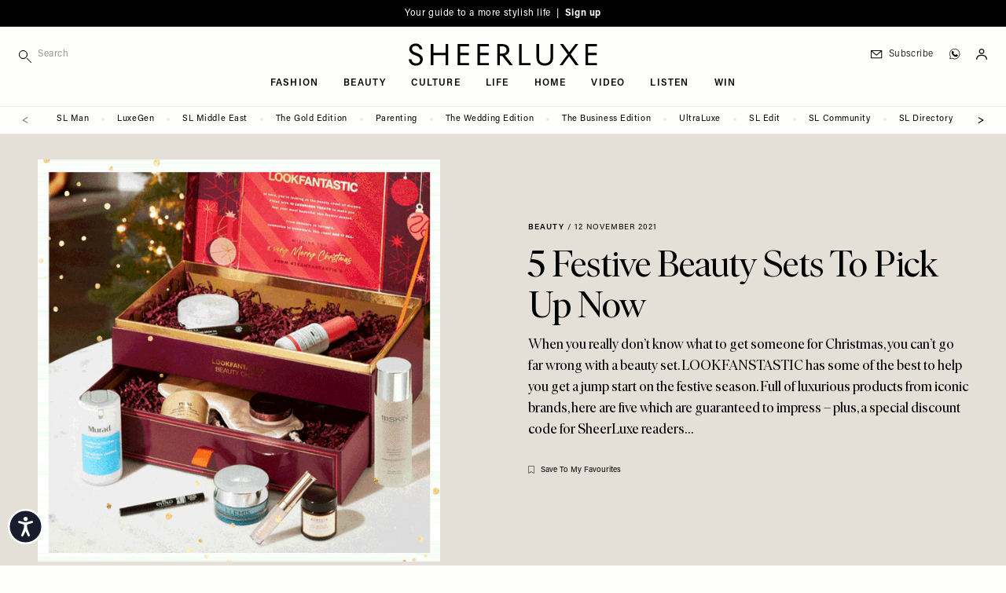

--- FILE ---
content_type: text/html; charset=UTF-8
request_url: https://sheerluxe.com/beauty/5-festive-beauty-sets-pick-now
body_size: 46155
content:
<!DOCTYPE html>
<html lang="en-gb" dir="ltr" prefix="og: https://ogp.me/ns#" class="tw-h-full">
<head>
  <meta charset="utf-8" />
<meta name="description" content="When you really don’t know what to get someone for Christmas, you can’t go far wrong with a beauty set. LOOKFANSTASTIC has some of the best to help you get a jump start on the festive season. Full of luxurious products from iconic brands, here are five which are guaranteed to impress – plus, a special discount code for SheerLuxe readers…" />
<link rel="canonical" href="https://sheerluxe.com/beauty/5-festive-beauty-sets-pick-now" />
<meta property="og:site_name" content="SheerLuxe" />
<meta property="og:type" content="article" />
<meta property="og:url" content="https://sheerluxe.com/beauty/5-festive-beauty-sets-pick-now" />
<meta property="og:title" content="5 Festive Beauty Sets To Pick Up Now" />
<meta property="og:description" content="When you really don’t know what to get someone for Christmas, you can’t go far wrong with a beauty set. LOOKFANSTASTIC has some of the best to help you get a jump start on the festive season. Full of luxurious products from iconic brands, here are five which are guaranteed to impress – plus, a special discount code for SheerLuxe readers…" />
<meta property="og:image" content="https://sheerluxe.com/sites/sheerluxe/files/styles/social/public/articles/2021/11/look-fantastic-hero.jpg?itok=rADDMBM4" />
<meta property="og:image:url" content="https://sheerluxe.com/sites/sheerluxe/files/styles/social/public/articles/2021/11/look-fantastic-hero.jpg?itok=rADDMBM4" />
<meta property="og:image:secure_url" content="https://sheerluxe.com/sites/sheerluxe/files/styles/social/public/articles/2021/11/look-fantastic-hero.jpg?itok=rADDMBM4" />
<meta property="og:image:width" content="1600" />
<meta property="og:image:height" content="900" />
<meta property="og:updated_time" content="2021-11-12T11:20:53+0000" />
<meta property="article:section" content="Beauty" />
<meta property="article:tag" content="Make-up" />
<meta property="article:published_time" content="2021-11-12" />
<meta property="article:modified_time" content="2021-11-12T11:20:53+0000" />
<meta name="twitter:card" content="summary_large_image" />
<meta name="twitter:title" content="5 Festive Beauty Sets To Pick Up Now" />
<meta name="twitter:description" content="When you really don’t know what to get someone for Christmas, you can’t go far wrong with a beauty set. LOOKFANSTASTIC has some of the best to help you get a jump start on the festive season. Full of luxurious products from iconic brands, here are five which are guaranteed to impress – plus, a special discount code for SheerLuxe readers…" />
<meta name="twitter:image" content="https://sheerluxe.com/sites/sheerluxe/files/styles/social/public/articles/2021/11/look-fantastic-hero.jpg?itok=rADDMBM4" />
<meta name="Generator" content="Drupal 11 (https://www.drupal.org)" />
<meta name="MobileOptimized" content="width" />
<meta name="HandheldFriendly" content="true" />
<meta name="viewport" content="width=device-width, initial-scale=1.0" />
<script type="application/ld+json">{
    "@context": "https://schema.org",
    "@graph": [
        {
            "@type": "Article",
            "name": "5 Festive Beauty Sets To Pick Up Now",
            "headline": "5 Festive Beauty Sets To Pick Up Now",
            "about": [
                "Beauty",
                "Make-up"
            ],
            "description": "When you really don’t know what to get someone for Christmas, you can’t go far wrong with a beauty set. LOOKFANSTASTIC has some of the best to help you get a jump start on the festive season. Full of luxurious products from iconic brands, here are five which are guaranteed to impress – plus, a special discount code for SheerLuxe readers…",
            "image": {
                "@type": "ImageObject",
                "representativeOfPage": "True",
                "url": "https://sheerluxe.com/sites/sheerluxe/files/styles/social/public/articles/2021/11/look-fantastic-hero.jpg?itok=rADDMBM4",
                "width": "1600",
                "height": "900"
            },
            "datePublished": "2021-11-12",
            "isAccessibleForFree": "True",
            "dateModified": "2021-11-12T11:20:53+0000",
            "author": {
                "@type": "Organization",
                "@id": "SheerLuxe",
                "name": "SheerLuxe",
                "url": "https://sheerluxe.com/"
            },
            "publisher": {
                "@type": "Organization",
                "@id": "SheerLuxe",
                "name": "SheerLuxe",
                "url": "https://sheerluxe.com/"
            },
            "mainEntityOfPage": "https://sheerluxe.com/beauty/5-festive-beauty-sets-pick-now"
        },
        {
            "@type": "WebSite",
            "@id": "https://sheerluxe.com/",
            "name": "SheerLuxe",
            "url": "https://sheerluxe.com/",
            "potentialAction": {
                "@type": "SearchAction",
                "target": {
                    "@type": "EntryPoint",
                    "urlTemplate": "https://sheerluxe.com/search/{search_term_string}"
                },
                "query-input": "required name=search_term_string"
            },
            "publisher": {
                "@type": "Organization",
                "name": "SheerLuxe",
                "url": "https://sheerluxe.com/"
            }
        }
    ]
}</script>
<meta name="robots" content="max-image-preview:large" />
<script>(function(w,d,s,l,i){w[l]=w[l]||[];w[l].push({'gtm.start':new Date().getTime(),event:'gtm.js'});var f=d.getElementsByTagName(s)[0],j=d.createElement(s),dl=l!='dataLayer'?'&amp;l='+l:'';j.async=true;j.src='https://www.googletagmanager.com/gtm.js?id='+i+dl;f.parentNode.insertBefore(j,f);})(window,document,'script','dataLayer','GTM-WDHLDPW');</script>
<script type="application/ld+json">{
    "@context": "https://schema.org",
    "@type": "BreadcrumbList",
    "itemListElement": [
        {
            "@type": "ListItem",
            "position": 1,
            "name": "Home",
            "item": "https://sheerluxe.com/"
        },
        {
            "@type": "ListItem",
            "position": 2,
            "name": "Beauty",
            "item": "https://sheerluxe.com/beauty"
        },
        {
            "@type": "ListItem",
            "position": 3,
            "name": "5 Festive Beauty Sets To Pick Up Now",
            "item": "https://sheerluxe.com/beauty/5-festive-beauty-sets-pick-now"
        }
    ]
}</script>
<script type="text/javascript">
          // Global Turnstile event handler - handles all forms on the page
          window.addEventListener("message", function(event) {
            if (event.data && event.data.source === "cloudflare-challenge" && event.data.event === "complete") {
              // Dispatch custom event to all forms
              window.dispatchEvent(new CustomEvent("turnstile-ready"));
            }
          })
        </script>
<script type="text/javascript">if ('serviceWorker' in navigator) { window.addEventListener('load', () => { navigator.serviceWorker.register('/service-worker.js'); }); }</script>
<style>*, ::before, ::after {--tw-ordinal: var(--tw-empty,/*!*/ /*!*/);--tw-slashed-zero: var(--tw-empty,/*!*/ /*!*/);--tw-numeric-figure: var(--tw-empty,/*!*/ /*!*/);--tw-numeric-spacing: var(--tw-empty,/*!*/ /*!*/);--tw-numeric-fraction: var(--tw-empty,/*!*/ /*!*/);}</style>
<link rel="alternate" type="text/markdown" title="5 Festive Beauty Sets To Pick Up Now" href="https://sheerluxe.com/node/29728.md" />

  <title>5 Festive Beauty Sets To Pick Up Now | SheerLuxe
</title>
  <link rel="apple-touch-icon" sizes="180x180" href="/sites/sheerluxe/themes/wandsworth/assets/favicon/apple-touch-icon.png">
<link rel="icon" type="image/png" sizes="32x32" href="/sites/sheerluxe/themes/wandsworth/assets/favicon/favicon-32x32.png">
<link rel="icon" type="image/png" sizes="16x16" href="/sites/sheerluxe/themes/wandsworth/assets/favicon/favicon-16x16.png">
<link rel="manifest" href="/sites/sheerluxe/themes/wandsworth/assets/favicon/site.webmanifest">
<link rel="mask-icon" href="/sites/sheerluxe/themes/wandsworth/assets/favicon/safari-pinned-tab.svg" color="#6e6e65">
<link rel="shortcut icon" href="/sites/sheerluxe/themes/wandsworth/assets/favicon/favicon.ico">
<meta name="apple-mobile-web-app-title" content="SheerLuxe">
<meta name="application-name" content="SheerLuxe">
<meta name="msapplication-config" content="/sites/sheerluxe/themes/wandsworth/assets/favicon/browserconfig.xml">

  <meta name="msapplication-TileColor" content="#FEFEFD">
  <meta name="theme-color" content="#FEFEFD">

  <link rel="stylesheet" media="all" href="/sites/sheerluxe/files/css/css_eC_HaBe49yYE7FMC69H9AwIxiyOnBA5oo6P7G4MbXN4.css?delta=0&amp;language=en&amp;theme=wandsworth&amp;include=[base64]" />
<link rel="stylesheet" media="all" href="/sites/sheerluxe/files/css/css_M_ol4ELZJmo8EIIBhdXXjrb9--CnoPYQFPhyGDb-ayE.css?delta=1&amp;language=en&amp;theme=wandsworth&amp;include=[base64]" />
<link rel="stylesheet" media="all" href="https://use.typekit.net/fni6tgd.css" />
<link rel="stylesheet" media="all" href="/sites/sheerluxe/files/css/css_LIUVZBNqzjPUrSNJzIFwob5X9ZUZlldhQDD7Vf-JLwo.css?delta=3&amp;language=en&amp;theme=wandsworth&amp;include=[base64]" />
<link rel="stylesheet" media="all" href="/themes/custom/bakerloo/dist/mix/live/css/styles.css?t8wvjk" defer />
<link rel="stylesheet" media="all" href="/sites/sheerluxe/files/css/css_Zk6Df5fC66kKALqr4tlfoyF99OzP0sEavkLjBbn4r5g.css?delta=5&amp;language=en&amp;theme=wandsworth&amp;include=[base64]" />

  <script src="https://securepubads.g.doubleclick.net/tag/js/gpt.js" async crossorigin="anonymous"></script>

</head>
<body
   class="tw-min-h-full tw-bg-page tw-overflow-x-hidden path-node page-node-type-article"
  x-data="app"
  :class="{ 'tw-overflow-hidden': bodyOverflowHidden }"
  @unlock-body-scroll.window="bodyOverflowHidden = false"
>
  <a href="#main-content" class="visually-hidden focusable skip-link">
    Skip to main content
  </a>
      <noscript><iframe src="https://www.googletagmanager.com/ns.html?id=GTM-WDHLDPW" height="0" width="0" style="display:none;visibility:hidden;"></iframe>
</noscript>
  
        <div class="dialog-off-canvas-main-canvas" data-off-canvas-main-canvas>
    
<div id="page" x-data="mobileSidebar" @keydown.escape.prevent.stop="closeMobileSidebar()" :class="{ &#039;menu-open tw-overflow-hidden lg:tw-overflow-visible&#039;: mobileSidebarIsOpen, &#039;search-open&#039;: mobileSidebarIsOpen }" class="tw-relative tw-antialiased">
      <div id="mobile-sidebar" x-cloak="" tabindex="-1" class="tw-fixed tw-h-screen tw-overflow-hidden tw-transform tw-top tw-z-[60] lg:tw-hidden tw-bg-page-offwhite tw-left-0 tw-w-sidebar" :class="mobileSidebarIsOpen ? &#039;tw-ml-0&#039; : &#039;tw--ml-sidebar-overflow&#039;">
      
  <div  class="region region--mobile_sidebar tw-relative tw-overflow-x-hidden tw-overflow-y-auto tw-h-full" :class="mobileSidebarIsOpen ? 'tw-block' : 'tw-hidden'">
    

<div id="block-hamburger-mobile-sidebar" class="block block-theme-blocks block-theme-blocks-hamburger tw-fixed tw-top-0 tw-w-sidebar tw-absolute tw-left-52 tw-z-10 !tw-w-20">
  
    

      <div class="tw-flex tw-justify-end" @click="bodyOverflowHidden = false">
      <button @click="closeMobileSidebar()" aria-label="Toggle menu" class="tw-pt-6 tw-pb-4 tw-pl-3 tw-pr-6 tw-w-auto tw-flex tw-justify-end">
                <svg x-show="!mobileSidebarIsOpen" xmlns="http://www.w3.org/2000/svg" width="14px" height="14px" fill="none" viewbox="4 6 16 12" stroke="currentColor">
          <path strokelinecap="round" strokelinejoin="round" strokewidth="{2}" d="M4 6h16M4 12h16M4 18h16"></path>
        </svg>
        <svg x-cloak x-show="mobileSidebarIsOpen" xmlns="http://www.w3.org/2000/svg" width="14px" height="14px" viewbox="17.19 17.19 65.62 65.62" xmlns="http://www.w3.org/2000/svg" fill="currentColor">
          <path d="m54.332 50 28.48 28.48-4.332 4.332-28.48-28.48-28.48 28.48-4.332-4.332 28.48-28.48-28.48-28.48 4.332-4.332 28.48 28.48 28.48-28.48 4.332 4.332z"></path>
        </svg>
      </button>
    </div>
  </div>


<div class="search-api-page-block-form-site-search search-api-page-block-form search-form search-block-form container-inline block block-search-api-page block-search-api-page-form-block" data-drupal-selector="search-api-page-block-form-site-search" id="block-searchapipagesearchblockform-2">
  
    
      <form region="mobile_sidebar" action="/beauty/5-festive-beauty-sets-pick-now" method="post" id="search-api-page-block-form-site-search" accept-charset="UTF-8">
  <div class="tw-flex tw-flex-nowrap tw-items-center" style="display: flex">
    <div class="tw-w-9/12 sm:tw-w-10/12 lg:tw-w-full lg:tw-max-w-sm js-form-item js-form-type-search form-type-search js-form-item-keys form-item-keys form-no-label">
            <label for="edit-keys" class="visually-hidden">
    Search
      </label>
                <div class="tw-flex">
        
<span class="tw-relative tw-flex tw-items-center">
    <i class="tw-absolute tw-left-0 tw-top-3">
    <svg fill="currentColor" width="16px" height="16px" viewBox="0 0 12 12" version="1.1" xmlns="http://www.w3.org/2000/svg" xmlns:xlink="http://www.w3.org/1999/xlink" xml:space="preserve" xmlns:serif="http://www.serif.com/" style="fill-rule:evenodd;clip-rule:evenodd;stroke-linejoin:round;stroke-miterlimit:2;">
  <path d="M4.125,0c-2.277,0 -4.125,1.848 -4.125,4.125c0,2.277 1.848,4.125 4.125,4.125c2.277,0 4.125,-1.848 4.125,-4.125c0,-2.277 -1.848,-4.125 -4.125,-4.125Zm0,0.75c1.863,0 3.375,1.512 3.375,3.375c0,1.863 -1.512,3.375 -3.375,3.375c-1.863,0 -3.375,-1.512 -3.375,-3.375c0,-1.863 1.512,-3.375 3.375,-3.375Z"></path>
  <path d="M7.61,8.14l3.75,3.75c0.146,0.147 0.384,0.147 0.53,0c0.147,-0.146 0.147,-0.384 0,-0.53l-3.75,-3.75c-0.146,-0.147 -0.384,-0.147 -0.53,0c-0.147,0.146 -0.147,0.384 0,0.53Z"></path>
</svg>

  </i>
  <input title="Enter the terms you wish to search for." data-twig-suggestions="minimal mobile_sidebar" data-drupal-selector="edit-keys" type="search" id="edit-keys" name="keys" value="" size="15" maxlength="128" class="form-search tw-block tw-border-b tw-border-l-0 tw-border-r-0 tw-border-t-0 tw-duration-500 tw-mt-1 tw-pb-2 tw-pt-1 tw-pl-6 tw-text-xs tw-transition-colors tw-w-full focus:tw-border-b-black focus:tw-ring-black focus:tw-ring-0 focus:tw-outline-none tw-bg-page-offwhite tw-border-page tw-tracking-wider" placeholder="Search" style="-webkit-appearance: none;" />
  
</span>

                    </div>
        </div>

<input autocomplete="off" data-drupal-selector="form-0ro50czgiuwulu7417g98swkgsl9jsiw0d1xbs0piz4" type="hidden" name="form_build_id" value="form-0RO50cZGiUWulu7417G98SwKGsl9jsIw0d1xbs0piZ4" class="tw-mt-1 tw-block tw-w-full tw-bg-page tw-border-t-0 tw-border-l-0 tw-border-r-0 tw-border-b tw-border-text-light tw-shadow-sm focus:tw-border-field-focus focus:tw-ring focus:tw-ring-field-focus focus:tw-ring-opacity-30" />


<input data-drupal-selector="edit-search-api-page-block-form-site-search" type="hidden" name="form_id" value="search_api_page_block_form_site_search" class="tw-mt-1 tw-block tw-w-full tw-bg-page tw-border-t-0 tw-border-l-0 tw-border-r-0 tw-border-b tw-border-text-light tw-shadow-sm focus:tw-border-field-focus focus:tw-ring focus:tw-ring-field-focus focus:tw-ring-opacity-30" />

<div class="tw-flex tw-w-3/12 sm:tw-w-2/12 lg:tw-w-auto form-actions js-form-wrapper form-wrapper" data-drupal-selector="edit-actions" data-twig-suggestions="mobile_sidebar" id="edit-actions"><input class="search-form__submit button js-form-submit form-submit tw-bg-transparent tw-border-t-0 tw-border-l-0 tw-border-r-0 tw-border-b tw-border-text-light tw-font-sans tw-m-0 tw-py-2 tw-text-xs tw-tracking-widest tw-uppercase hover:tw-border-b-accent hover:tw-text-accent focus:tw-border-b-accent focus:tw-ring-0 focus:tw-outline-none" data-twig-suggestions="minimal" data-drupal-selector="edit-submit" type="submit" id="edit-submit" name="op" value="Search" />


</div>

  </div>
</form>

  </div>


<div id="block-iconnavigation-2" class="block block-theme-blocks block-theme-blocks-icon-navigation tw-flex-1 tw-justify-around tw-order-last">
  
    

    <div  class="tw-ml-3 tw-my-6 tw-space-y-3">
    
    
    
    
    
    <a href="https://whatsapp.com/channel/0029Vah1EorGU3BCmwmmh22d" class="tw-block" target="_blank"><div class="tw-flex tw-items-center tw-text-sm tw-shrink-0 tw-whitespace-nowrap tw-normal-case lg:tw-pl-3 lg:tw-text-xs lg:tw-tracking-wider lg:tw-font-light hover:tw-text-accent tw-font-sans tw-pl-3"><div class="icon-whatsapp tw-flex tw-w-6 tw-pl-0.5"><?xml version="1.0" encoding="UTF-8" standalone="no"?><!DOCTYPE svg PUBLIC "-//W3C//DTD SVG 1.1//EN" "http://www.w3.org/Graphics/SVG/1.1/DTD/svg11.dtd">
<svg width="14px" height="14px" viewBox="0 0 11 11" version="1.1"
  xmlns="http://www.w3.org/2000/svg"
  xmlns:xlink="http://www.w3.org/1999/xlink" xml:space="preserve"
  xmlns:serif="http://www.serif.com/" style="fill-rule:evenodd;clip-rule:evenodd;stroke-linejoin:round;stroke-miterlimit:2;">
  <path d="M5.25,0.096c-2.842,-0 -5.154,2.312 -5.154,5.154c-0,0.97 0.269,1.911 0.78,2.728c-0.203,0.713 -0.571,2.063 -0.575,2.077c-0.019,0.069 0.001,0.144 0.053,0.194c0.053,0.05 0.128,0.068 0.197,0.047l2.043,-0.628c0.801,0.482 1.72,0.737 2.656,0.736c2.842,0 5.154,-2.312 5.154,-5.154c0,-2.842 -2.312,-5.154 -5.154,-5.154Zm0,9.912c-0.892,0.001 -1.767,-0.25 -2.524,-0.724c-0.049,-0.031 -0.108,-0.038 -0.163,-0.021l-1.784,0.549c0.165,-0.604 0.332,-1.208 0.503,-1.81c0.016,-0.055 0.007,-0.115 -0.024,-0.163c-0.501,-0.77 -0.767,-1.67 -0.766,-2.589c0,-2.623 2.135,-4.758 4.758,-4.758c2.623,0 4.758,2.135 4.758,4.758c-0,2.623 -2.135,4.758 -4.758,4.758Z" style="fill-rule:nonzero;stroke:#000;stroke-width:0.15px;"/>
  <path d="M8.363,6.365c-0.337,-0.187 -0.625,-0.375 -0.834,-0.512c-0.161,-0.105 -0.276,-0.18 -0.361,-0.223c-0.237,-0.118 -0.417,-0.035 -0.485,0.035c-0.009,0.008 -0.017,0.017 -0.023,0.027c-0.246,0.37 -0.568,0.723 -0.662,0.742c-0.109,-0.017 -0.618,-0.306 -1.124,-0.728c-0.517,-0.43 -0.842,-0.842 -0.89,-1.123c0.332,-0.341 0.451,-0.556 0.451,-0.8c0,-0.252 -0.587,-1.303 -0.693,-1.409c-0.107,-0.107 -0.347,-0.123 -0.714,-0.05c-0.035,0.007 -0.068,0.024 -0.093,0.05c-0.045,0.044 -1.084,1.104 -0.59,2.388c0.542,1.41 1.934,3.049 3.708,3.315c0.202,0.03 0.391,0.045 0.568,0.045c1.044,0 1.66,-0.525 1.834,-1.567l-0.092,-0.19Z"/>
</svg>
</div>
<div class="title tw-border-black tw-block lg:tw-border-none tw-leading-[0.8] tw-text-3xs tw-tracking-widest tw-uppercase">Join SL WhatsApp</div>
</div>
</a>
  </div>
</div>
<nav role="navigation" aria-labelledby="block-mainnavigation-mobile-sidebar-menu" id="block-mainnavigation-mobile-sidebar" class="nav-main-menu-mobile-sidebar sm:tw-relative">
            
  <h2 class="visually-hidden" id="block-mainnavigation-mobile-sidebar-menu">Main navigation</h2>
  

        
    
        <ul class="menu menu-level-0 tw-border-b tw-border-grey-light tw-mb-8 tw-pb-8"  x-data="mobileSidebarDropdown" >

    
      
              <li class="menu-item menu-item--expanded tw-group tw-px-6 tw-py-1" @click="toggleDropdown">
      
        
                        
                
                <a href="/fashion" class="tw-flex tw-pointer-events-none tw-font-serif tw-font-light tw-text-lg sm:tw-text-2xl" data-drupal-link-system-path="taxonomy/term/18">Fashion</a>

        
          
          
          
                                
          
          <div class="submenu-wrapper submenu-wrapper-level-0 tw-bg-page-offwhite tw-ease-linear tw-h-full tw--left-sidebar tw-overflow-auto tw-top-0 tw-transform tw-transition-all tw-w-full tw-z-10 sm:tw-left-sidebar sm:tw-h-auto tw-border-l tw-border-grey-light tw-absolute sm:tw-pl-6 sm:tw-hidden">
            
              
              <button @click="returnDropdown"  class="tw-bg-page-offwhite tw-border-b tw-border-grey-light tw-flex tw-items-center tw-left-0 tw-px-6 tw-py-4 tw-sticky tw-text-left tw-top-0 tw-tracking-widest tw-uppercase tw-text-3xs tw-w-full tw-z-10 sm:tw-hidden">
                <span class="tw-mr-2 tw-transform tw-rotate-180">
                  <svg width="16px" height="12px" viewBox="0 0 18 13" version="1.1"
  xmlns="http://www.w3.org/2000/svg"
  xmlns:xlink="http://www.w3.org/1999/xlink" xml:space="preserve"
  xmlns:serif="http://www.serif.com/" style="fill-rule:evenodd;clip-rule:evenodd;stroke-linejoin:round;stroke-miterlimit:2;">
  <path d="M0.563,6.652l14.546,0.001l-4.545,4.544c-0.22,0.22 -0.22,0.576 0,0.795c0.219,0.22 0.576,0.22 0.795,0l5.505,-5.505c0.053,-0.052 0.093,-0.114 0.121,-0.182c0.057,-0.139 0.057,-0.292 0,-0.43c-0.028,-0.069 -0.07,-0.132 -0.12,-0.183l-5.528,-5.527c-0.109,-0.11 -0.254,-0.165 -0.397,-0.165c-0.143,0 -0.288,0.055 -0.398,0.165c-0.22,0.22 -0.22,0.576 0,0.796l4.567,4.566l-14.546,0c-0.31,0 -0.563,0.253 -0.563,0.563c0,0.31 0.253,0.562 0.563,0.562Z" style="fill-rule:nonzero;"></path>
</svg>


                </span>
                back
              </button>
            
            
            <div  class="submenu tw-sticky tw-top-10 tw-px-6 tw-pb-8 tw-pt-2">
              <a href="/fashion" class="tw-pb-0.5 tw-inline-block tw-border-b tw-border-text tw-mb-0.5 tw-text-3xs tw-tracking-widest tw-uppercase" data-drupal-link-system-path="taxonomy/term/18">All Fashion</a>
                  
        <ul class="menu menu-level-1" >

    
      
              <li class="menu-item">
      
        
                        
                
                <a href="/fashion/shopping" class="tw-flex tw-my-2 tw-py-1 tw-text-3xs tw-tracking-widest tw-uppercase sm:tw-py-2" data-drupal-link-system-path="taxonomy/term/311">Shopping</a>

              </li>
    
      
              <li class="menu-item">
      
        
                        
                
                <a href="/fashion/high-street" class="tw-flex tw-my-2 tw-py-1 tw-text-3xs tw-tracking-widest tw-uppercase sm:tw-py-2" data-drupal-link-system-path="taxonomy/term/25">High Street</a>

              </li>
    
      
              <li class="menu-item">
      
        
                        
                
                <a href="/fashion/designer" class="tw-flex tw-my-2 tw-py-1 tw-text-3xs tw-tracking-widest tw-uppercase sm:tw-py-2" data-drupal-link-system-path="taxonomy/term/23">Designer</a>

              </li>
    
      
              <li class="menu-item">
      
        
                        
                
                <a href="/fashion/trends" class="tw-flex tw-my-2 tw-py-1 tw-text-3xs tw-tracking-widest tw-uppercase sm:tw-py-2" data-drupal-link-system-path="taxonomy/term/29">Trends</a>

              </li>
    
      
              <li class="menu-item">
      
        
                        
                
                <a href="/fashion/how-to-wear" class="tw-flex tw-my-2 tw-py-1 tw-text-3xs tw-tracking-widest tw-uppercase sm:tw-py-2" data-drupal-link-system-path="taxonomy/term/312">How To Wear</a>

              </li>
    
      
              <li class="menu-item">
      
        
                        
                
                <a href="/fashion/interviews" class="tw-flex tw-my-2 tw-py-1 tw-text-3xs tw-tracking-widest tw-uppercase sm:tw-py-2" data-drupal-link-system-path="taxonomy/term/313">Interviews</a>

              </li>
    
      
              <li class="menu-item">
      
        
                        
                
                <a href="/fashion/shoots" class="tw-flex tw-my-2 tw-py-1 tw-text-3xs tw-tracking-widest tw-uppercase sm:tw-py-2" data-drupal-link-system-path="taxonomy/term/27">Shoots</a>

              </li>
        </ul>
  
            </div>
          </div>
              </li>
    
      
              <li class="menu-item menu-item--expanded tw-group tw-px-6 tw-py-1" @click="toggleDropdown">
      
        
                        
                
                <a href="/beauty" class="tw-flex tw-pointer-events-none tw-font-serif tw-font-light tw-text-lg sm:tw-text-2xl" data-drupal-link-system-path="taxonomy/term/19">Beauty</a>

        
          
          
          
                                
          
          <div class="submenu-wrapper submenu-wrapper-level-0 tw-bg-page-offwhite tw-ease-linear tw-h-full tw--left-sidebar tw-overflow-auto tw-top-0 tw-transform tw-transition-all tw-w-full tw-z-10 sm:tw-left-sidebar sm:tw-h-auto tw-border-l tw-border-grey-light tw-absolute sm:tw-pl-6 sm:tw-hidden">
            
              
              <button @click="returnDropdown"  class="tw-bg-page-offwhite tw-border-b tw-border-grey-light tw-flex tw-items-center tw-left-0 tw-px-6 tw-py-4 tw-sticky tw-text-left tw-top-0 tw-tracking-widest tw-uppercase tw-text-3xs tw-w-full tw-z-10 sm:tw-hidden">
                <span class="tw-mr-2 tw-transform tw-rotate-180">
                  <svg width="16px" height="12px" viewBox="0 0 18 13" version="1.1"
  xmlns="http://www.w3.org/2000/svg"
  xmlns:xlink="http://www.w3.org/1999/xlink" xml:space="preserve"
  xmlns:serif="http://www.serif.com/" style="fill-rule:evenodd;clip-rule:evenodd;stroke-linejoin:round;stroke-miterlimit:2;">
  <path d="M0.563,6.652l14.546,0.001l-4.545,4.544c-0.22,0.22 -0.22,0.576 0,0.795c0.219,0.22 0.576,0.22 0.795,0l5.505,-5.505c0.053,-0.052 0.093,-0.114 0.121,-0.182c0.057,-0.139 0.057,-0.292 0,-0.43c-0.028,-0.069 -0.07,-0.132 -0.12,-0.183l-5.528,-5.527c-0.109,-0.11 -0.254,-0.165 -0.397,-0.165c-0.143,0 -0.288,0.055 -0.398,0.165c-0.22,0.22 -0.22,0.576 0,0.796l4.567,4.566l-14.546,0c-0.31,0 -0.563,0.253 -0.563,0.563c0,0.31 0.253,0.562 0.563,0.562Z" style="fill-rule:nonzero;"></path>
</svg>


                </span>
                back
              </button>
            
            
            <div  class="submenu tw-sticky tw-top-10 tw-px-6 tw-pb-8 tw-pt-2">
              <a href="/beauty" class="tw-pb-0.5 tw-inline-block tw-border-b tw-border-text tw-mb-0.5 tw-text-3xs tw-tracking-widest tw-uppercase" data-drupal-link-system-path="taxonomy/term/19">All Beauty</a>
                  
        <ul class="menu menu-level-1" >

    
      
              <li class="menu-item">
      
        
                        
                
                <a href="/beauty/make-up" class="tw-flex tw-my-2 tw-py-1 tw-text-3xs tw-tracking-widest tw-uppercase sm:tw-py-2" data-drupal-link-system-path="taxonomy/term/42">Make-up</a>

              </li>
    
      
              <li class="menu-item">
      
        
                        
                
                <a href="/beauty/skincare" class="tw-flex tw-my-2 tw-py-1 tw-text-3xs tw-tracking-widest tw-uppercase sm:tw-py-2" data-drupal-link-system-path="taxonomy/term/43">Skincare</a>

              </li>
    
      
              <li class="menu-item">
      
        
                        
                
                <a href="/beauty/bath-body" class="tw-flex tw-my-2 tw-py-1 tw-text-3xs tw-tracking-widest tw-uppercase sm:tw-py-2" data-drupal-link-system-path="taxonomy/term/44">Bath &amp; Body</a>

              </li>
    
      
              <li class="menu-item">
      
        
                        
                
                <a href="/beauty/hair-nails" class="tw-flex tw-my-2 tw-py-1 tw-text-3xs tw-tracking-widest tw-uppercase sm:tw-py-2" data-drupal-link-system-path="taxonomy/term/45">Hair &amp; Nails</a>

              </li>
        </ul>
  
            </div>
          </div>
              </li>
    
      
              <li class="menu-item menu-item--expanded tw-group tw-px-6 tw-py-1" @click="toggleDropdown">
      
        
                        
                
                <a href="/culture" class="tw-flex tw-pointer-events-none tw-font-serif tw-font-light tw-text-lg sm:tw-text-2xl" data-drupal-link-system-path="taxonomy/term/20">Culture</a>

        
          
          
          
                                
          
          <div class="submenu-wrapper submenu-wrapper-level-0 tw-bg-page-offwhite tw-ease-linear tw-h-full tw--left-sidebar tw-overflow-auto tw-top-0 tw-transform tw-transition-all tw-w-full tw-z-10 sm:tw-left-sidebar sm:tw-h-auto tw-border-l tw-border-grey-light tw-absolute sm:tw-pl-6 sm:tw-hidden">
            
              
              <button @click="returnDropdown"  class="tw-bg-page-offwhite tw-border-b tw-border-grey-light tw-flex tw-items-center tw-left-0 tw-px-6 tw-py-4 tw-sticky tw-text-left tw-top-0 tw-tracking-widest tw-uppercase tw-text-3xs tw-w-full tw-z-10 sm:tw-hidden">
                <span class="tw-mr-2 tw-transform tw-rotate-180">
                  <svg width="16px" height="12px" viewBox="0 0 18 13" version="1.1"
  xmlns="http://www.w3.org/2000/svg"
  xmlns:xlink="http://www.w3.org/1999/xlink" xml:space="preserve"
  xmlns:serif="http://www.serif.com/" style="fill-rule:evenodd;clip-rule:evenodd;stroke-linejoin:round;stroke-miterlimit:2;">
  <path d="M0.563,6.652l14.546,0.001l-4.545,4.544c-0.22,0.22 -0.22,0.576 0,0.795c0.219,0.22 0.576,0.22 0.795,0l5.505,-5.505c0.053,-0.052 0.093,-0.114 0.121,-0.182c0.057,-0.139 0.057,-0.292 0,-0.43c-0.028,-0.069 -0.07,-0.132 -0.12,-0.183l-5.528,-5.527c-0.109,-0.11 -0.254,-0.165 -0.397,-0.165c-0.143,0 -0.288,0.055 -0.398,0.165c-0.22,0.22 -0.22,0.576 0,0.796l4.567,4.566l-14.546,0c-0.31,0 -0.563,0.253 -0.563,0.563c0,0.31 0.253,0.562 0.563,0.562Z" style="fill-rule:nonzero;"></path>
</svg>


                </span>
                back
              </button>
            
            
            <div  class="submenu tw-sticky tw-top-10 tw-px-6 tw-pb-8 tw-pt-2">
              <a href="/culture" class="tw-pb-0.5 tw-inline-block tw-border-b tw-border-text tw-mb-0.5 tw-text-3xs tw-tracking-widest tw-uppercase" data-drupal-link-system-path="taxonomy/term/20">All Culture</a>
                  
        <ul class="menu menu-level-1" >

    
      
              <li class="menu-item">
      
        
                        
                
                <a href="/culture/sl-stays" class="tw-flex tw-my-2 tw-py-1 tw-text-3xs tw-tracking-widest tw-uppercase sm:tw-py-2" data-drupal-link-system-path="taxonomy/term/314">SL Stays</a>

              </li>
    
      
              <li class="menu-item">
      
        
                        
                
                <a href="/culture/city-guides" class="tw-flex tw-my-2 tw-py-1 tw-text-3xs tw-tracking-widest tw-uppercase sm:tw-py-2" data-drupal-link-system-path="taxonomy/term/232">City Guides</a>

              </li>
    
      
              <li class="menu-item">
      
        
                        
                
                <a href="/culture/whats-on" class="tw-flex tw-my-2 tw-py-1 tw-text-3xs tw-tracking-widest tw-uppercase sm:tw-py-2" data-drupal-link-system-path="taxonomy/term/46">What&#039;s On</a>

              </li>
    
      
              <li class="menu-item">
      
        
                        
                
                <a href="/culture/restaurants-bars" class="tw-flex tw-my-2 tw-py-1 tw-text-3xs tw-tracking-widest tw-uppercase sm:tw-py-2" data-drupal-link-system-path="taxonomy/term/47">Restaurants &amp; Bars</a>

              </li>
    
      
              <li class="menu-item">
      
        
                        
                
                <a href="/culture/tv-film" class="tw-flex tw-my-2 tw-py-1 tw-text-3xs tw-tracking-widest tw-uppercase sm:tw-py-2" data-drupal-link-system-path="taxonomy/term/48">TV &amp; Film</a>

              </li>
    
      
              <li class="menu-item">
      
        
                        
                
                <a href="/culture/books-podcasts" class="tw-flex tw-my-2 tw-py-1 tw-text-3xs tw-tracking-widest tw-uppercase sm:tw-py-2" data-drupal-link-system-path="taxonomy/term/49">Books &amp; Podcasts</a>

              </li>
    
      
              <li class="menu-item menu-item--expanded">
      
        
                        
                                  
                <a href="/culture/travel" class="tw-flex tw-pointer-events-none tw-my-2 tw-py-1 tw-text-3xs tw-tracking-widest tw-uppercase sm:tw-py-2" data-drupal-link-system-path="taxonomy/term/50">            Travel
            <span class="next-level-icon tw-ml-2 tw-mt-1 tw-transform">
              <svg class="tw-fill-current" width="6px" height="11px" viewBox='0 0 16 29'
  xmlns='http://www.w3.org/2000/svg' fill-rule='evenodd' clip-rule='evenodd' stroke-linejoin='round' stroke-miterlimit='2'>
  <path d='M.457 2.669a1.567 1.567 0 010-2.212 1.564 1.564 0 012.209 0l12.501 12.501c.609.609.609 1.6 0 2.209L2.666 27.668c-.609.609-1.6.609-2.209 0a1.564 1.564 0 010-2.209L11.85 14.063.457 2.669z' fill-rule='nonzero'/>
</svg>

            </span>
          </a>

        
          
          
          
          
                                
          <div class="submenu-wrapper submenu-wrapper-level-1 tw-bg-page-offwhite tw-ease-linear tw-h-full tw--left-sidebar tw-overflow-auto tw-top-0 tw-transform tw-transition-all tw-w-full tw-z-10 sm:tw-left-sidebar sm:tw-h-auto tw-hidden tw-pl-4">
            
            
            <div  class="submenu tw-sticky tw-top-10 tw-px-2 tw-py-2">
              <a href="/culture/travel" class="tw-pb-0.5 tw-inline-block tw-border-b tw-border-text tw-mb-0.5 tw-text-3xs tw-tracking-widest tw-uppercase" data-drupal-link-system-path="taxonomy/term/50">All Travel</a>
                  
        <ul class="menu menu-level-2" >

    
      
              <li class="menu-item">
      
        
                        
                
                <a href="/culture/travel/city-breaks" class="tw-flex tw-my-2 tw-py-1 tw-text-3xs tw-tracking-widest tw-uppercase sm:tw-py-2" data-drupal-link-system-path="taxonomy/term/64">City Breaks</a>

              </li>
    
      
              <li class="menu-item">
      
        
                        
                
                <a href="/culture/travel/europe" class="tw-flex tw-my-2 tw-py-1 tw-text-3xs tw-tracking-widest tw-uppercase sm:tw-py-2" data-drupal-link-system-path="taxonomy/term/65">Europe</a>

              </li>
    
      
              <li class="menu-item">
      
        
                        
                
                <a href="/culture/travel/uk" class="tw-flex tw-my-2 tw-py-1 tw-text-3xs tw-tracking-widest tw-uppercase sm:tw-py-2" data-drupal-link-system-path="taxonomy/term/66">UK</a>

              </li>
    
      
              <li class="menu-item">
      
        
                        
                
                <a href="/culture/travel/family-travel" class="tw-flex tw-my-2 tw-py-1 tw-text-3xs tw-tracking-widest tw-uppercase sm:tw-py-2" data-drupal-link-system-path="taxonomy/term/67">Family Travel</a>

              </li>
    
      
              <li class="menu-item">
      
        
                        
                
                <a href="/culture/travel/long-haul" class="tw-flex tw-my-2 tw-py-1 tw-text-3xs tw-tracking-widest tw-uppercase sm:tw-py-2" data-drupal-link-system-path="taxonomy/term/68">Long-Haul</a>

              </li>
        </ul>
  
            </div>
          </div>
              </li>
        </ul>
  
            </div>
          </div>
              </li>
    
      
              <li class="menu-item menu-item--expanded tw-group tw-px-6 tw-py-1" @click="toggleDropdown">
      
        
                        
                
                <a href="/life" class="tw-flex tw-pointer-events-none tw-font-serif tw-font-light tw-text-lg sm:tw-text-2xl" data-drupal-link-system-path="taxonomy/term/21">Life</a>

        
          
          
          
                                
          
          <div class="submenu-wrapper submenu-wrapper-level-0 tw-bg-page-offwhite tw-ease-linear tw-h-full tw--left-sidebar tw-overflow-auto tw-top-0 tw-transform tw-transition-all tw-w-full tw-z-10 sm:tw-left-sidebar sm:tw-h-auto tw-border-l tw-border-grey-light tw-absolute sm:tw-pl-6 sm:tw-hidden">
            
              
              <button @click="returnDropdown"  class="tw-bg-page-offwhite tw-border-b tw-border-grey-light tw-flex tw-items-center tw-left-0 tw-px-6 tw-py-4 tw-sticky tw-text-left tw-top-0 tw-tracking-widest tw-uppercase tw-text-3xs tw-w-full tw-z-10 sm:tw-hidden">
                <span class="tw-mr-2 tw-transform tw-rotate-180">
                  <svg width="16px" height="12px" viewBox="0 0 18 13" version="1.1"
  xmlns="http://www.w3.org/2000/svg"
  xmlns:xlink="http://www.w3.org/1999/xlink" xml:space="preserve"
  xmlns:serif="http://www.serif.com/" style="fill-rule:evenodd;clip-rule:evenodd;stroke-linejoin:round;stroke-miterlimit:2;">
  <path d="M0.563,6.652l14.546,0.001l-4.545,4.544c-0.22,0.22 -0.22,0.576 0,0.795c0.219,0.22 0.576,0.22 0.795,0l5.505,-5.505c0.053,-0.052 0.093,-0.114 0.121,-0.182c0.057,-0.139 0.057,-0.292 0,-0.43c-0.028,-0.069 -0.07,-0.132 -0.12,-0.183l-5.528,-5.527c-0.109,-0.11 -0.254,-0.165 -0.397,-0.165c-0.143,0 -0.288,0.055 -0.398,0.165c-0.22,0.22 -0.22,0.576 0,0.796l4.567,4.566l-14.546,0c-0.31,0 -0.563,0.253 -0.563,0.563c0,0.31 0.253,0.562 0.563,0.562Z" style="fill-rule:nonzero;"></path>
</svg>


                </span>
                back
              </button>
            
            
            <div  class="submenu tw-sticky tw-top-10 tw-px-6 tw-pb-8 tw-pt-2">
              <a href="/life" class="tw-pb-0.5 tw-inline-block tw-border-b tw-border-text tw-mb-0.5 tw-text-3xs tw-tracking-widest tw-uppercase" data-drupal-link-system-path="taxonomy/term/21">All Life</a>
                  
        <ul class="menu menu-level-1" >

    
      
              <li class="menu-item">
      
        
                        
                
                <a href="/life/careers" class="tw-flex tw-my-2 tw-py-1 tw-text-3xs tw-tracking-widest tw-uppercase sm:tw-py-2" data-drupal-link-system-path="taxonomy/term/51">Careers</a>

              </li>
    
      
              <li class="menu-item">
      
        
                        
                
                <a href="/parenting" class="tw-flex tw-my-2 tw-py-1 tw-text-3xs tw-tracking-widest tw-uppercase sm:tw-py-2" data-drupal-link-system-path="taxonomy/term/15">Parenting</a>

              </li>
    
      
              <li class="menu-item menu-item--expanded">
      
        
                        
                                  
                <a href="/life/food" class="tw-flex tw-pointer-events-none tw-my-2 tw-py-1 tw-text-3xs tw-tracking-widest tw-uppercase sm:tw-py-2" data-drupal-link-system-path="taxonomy/term/53">            Food
            <span class="next-level-icon tw-ml-2 tw-mt-1 tw-transform">
              <svg class="tw-fill-current" width="6px" height="11px" viewBox='0 0 16 29'
  xmlns='http://www.w3.org/2000/svg' fill-rule='evenodd' clip-rule='evenodd' stroke-linejoin='round' stroke-miterlimit='2'>
  <path d='M.457 2.669a1.567 1.567 0 010-2.212 1.564 1.564 0 012.209 0l12.501 12.501c.609.609.609 1.6 0 2.209L2.666 27.668c-.609.609-1.6.609-2.209 0a1.564 1.564 0 010-2.209L11.85 14.063.457 2.669z' fill-rule='nonzero'/>
</svg>

            </span>
          </a>

        
          
          
          
          
                                
          <div class="submenu-wrapper submenu-wrapper-level-1 tw-bg-page-offwhite tw-ease-linear tw-h-full tw--left-sidebar tw-overflow-auto tw-top-0 tw-transform tw-transition-all tw-w-full tw-z-10 sm:tw-left-sidebar sm:tw-h-auto tw-hidden tw-pl-4">
            
            
            <div  class="submenu tw-sticky tw-top-10 tw-px-2 tw-py-2">
              <a href="/life/food" class="tw-pb-0.5 tw-inline-block tw-border-b tw-border-text tw-mb-0.5 tw-text-3xs tw-tracking-widest tw-uppercase" data-drupal-link-system-path="taxonomy/term/53">All Food</a>
                  
        <ul class="menu menu-level-2" >

    
      
              <li class="menu-item">
      
        
                        
                
                <a href="/life/food/whats-new" class="tw-flex tw-my-2 tw-py-1 tw-text-3xs tw-tracking-widest tw-uppercase sm:tw-py-2" data-drupal-link-system-path="taxonomy/term/69">What&#039;s New</a>

              </li>
    
      
              <li class="menu-item">
      
        
                        
                
                <a href="/life/food/recipes" class="tw-flex tw-my-2 tw-py-1 tw-text-3xs tw-tracking-widest tw-uppercase sm:tw-py-2" data-drupal-link-system-path="taxonomy/term/70">Recipes</a>

              </li>
        </ul>
  
            </div>
          </div>
              </li>
    
      
              <li class="menu-item">
      
        
                        
                
                <a href="/life/health-wellness" class="tw-flex tw-my-2 tw-py-1 tw-text-3xs tw-tracking-widest tw-uppercase sm:tw-py-2" data-drupal-link-system-path="taxonomy/term/54">Health &amp; Wellness</a>

              </li>
    
      
              <li class="menu-item">
      
        
                        
                
                <a href="/life/sex-relationships" class="tw-flex tw-my-2 tw-py-1 tw-text-3xs tw-tracking-widest tw-uppercase sm:tw-py-2" data-drupal-link-system-path="taxonomy/term/55">Sex &amp; Relationships</a>

              </li>
    
      
              <li class="menu-item">
      
        
                        
                
                <a href="/life/fitness" class="tw-flex tw-my-2 tw-py-1 tw-text-3xs tw-tracking-widest tw-uppercase sm:tw-py-2" data-drupal-link-system-path="taxonomy/term/56">Fitness</a>

              </li>
    
      
              <li class="menu-item">
      
        
                        
                
                <a href="/weddings" class="tw-flex tw-my-2 tw-py-1 tw-text-3xs tw-tracking-widest tw-uppercase sm:tw-py-2" data-drupal-link-system-path="taxonomy/term/16">The Wedding Edition</a>

              </li>
        </ul>
  
            </div>
          </div>
              </li>
    
      
              <li class="menu-item menu-item--expanded tw-group tw-px-6 tw-py-1" @click="toggleDropdown">
      
        
                        
                
                <a href="/home" class="tw-flex tw-pointer-events-none tw-font-serif tw-font-light tw-text-lg sm:tw-text-2xl" data-drupal-link-system-path="taxonomy/term/22">Home</a>

        
          
          
          
                                
          
          <div class="submenu-wrapper submenu-wrapper-level-0 tw-bg-page-offwhite tw-ease-linear tw-h-full tw--left-sidebar tw-overflow-auto tw-top-0 tw-transform tw-transition-all tw-w-full tw-z-10 sm:tw-left-sidebar sm:tw-h-auto tw-border-l tw-border-grey-light tw-absolute sm:tw-pl-6 sm:tw-hidden">
            
              
              <button @click="returnDropdown"  class="tw-bg-page-offwhite tw-border-b tw-border-grey-light tw-flex tw-items-center tw-left-0 tw-px-6 tw-py-4 tw-sticky tw-text-left tw-top-0 tw-tracking-widest tw-uppercase tw-text-3xs tw-w-full tw-z-10 sm:tw-hidden">
                <span class="tw-mr-2 tw-transform tw-rotate-180">
                  <svg width="16px" height="12px" viewBox="0 0 18 13" version="1.1"
  xmlns="http://www.w3.org/2000/svg"
  xmlns:xlink="http://www.w3.org/1999/xlink" xml:space="preserve"
  xmlns:serif="http://www.serif.com/" style="fill-rule:evenodd;clip-rule:evenodd;stroke-linejoin:round;stroke-miterlimit:2;">
  <path d="M0.563,6.652l14.546,0.001l-4.545,4.544c-0.22,0.22 -0.22,0.576 0,0.795c0.219,0.22 0.576,0.22 0.795,0l5.505,-5.505c0.053,-0.052 0.093,-0.114 0.121,-0.182c0.057,-0.139 0.057,-0.292 0,-0.43c-0.028,-0.069 -0.07,-0.132 -0.12,-0.183l-5.528,-5.527c-0.109,-0.11 -0.254,-0.165 -0.397,-0.165c-0.143,0 -0.288,0.055 -0.398,0.165c-0.22,0.22 -0.22,0.576 0,0.796l4.567,4.566l-14.546,0c-0.31,0 -0.563,0.253 -0.563,0.563c0,0.31 0.253,0.562 0.563,0.562Z" style="fill-rule:nonzero;"></path>
</svg>


                </span>
                back
              </button>
            
            
            <div  class="submenu tw-sticky tw-top-10 tw-px-6 tw-pb-8 tw-pt-2">
              <a href="/home" class="tw-pb-0.5 tw-inline-block tw-border-b tw-border-text tw-mb-0.5 tw-text-3xs tw-tracking-widest tw-uppercase" data-drupal-link-system-path="taxonomy/term/22">All Home</a>
                  
        <ul class="menu menu-level-1" >

    
      
              <li class="menu-item">
      
        
                        
                
                <a href="/home/property" class="tw-flex tw-my-2 tw-py-1 tw-text-3xs tw-tracking-widest tw-uppercase sm:tw-py-2" data-drupal-link-system-path="taxonomy/term/58">Property</a>

              </li>
    
      
              <li class="menu-item">
      
        
                        
                
                <a href="/home/accessories-furniture" class="tw-flex tw-my-2 tw-py-1 tw-text-3xs tw-tracking-widest tw-uppercase sm:tw-py-2" data-drupal-link-system-path="taxonomy/term/59">Accessories &amp; Furniture</a>

              </li>
    
      
              <li class="menu-item">
      
        
                        
                
                <a href="/home/interior-design" class="tw-flex tw-my-2 tw-py-1 tw-text-3xs tw-tracking-widest tw-uppercase sm:tw-py-2" data-drupal-link-system-path="taxonomy/term/60">Interior Design</a>

              </li>
    
      
              <li class="menu-item">
      
        
                        
                
                <a href="/home/house-tours" class="tw-flex tw-my-2 tw-py-1 tw-text-3xs tw-tracking-widest tw-uppercase sm:tw-py-2" data-drupal-link-system-path="taxonomy/term/91">House Tours</a>

              </li>
    
      
              <li class="menu-item">
      
        
                        
                
                <a href="/home/decorating" class="tw-flex tw-my-2 tw-py-1 tw-text-3xs tw-tracking-widest tw-uppercase sm:tw-py-2" data-drupal-link-system-path="taxonomy/term/62">Decorating</a>

              </li>
    
      
              <li class="menu-item">
      
        
                        
                
                <a href="/home/household" class="tw-flex tw-my-2 tw-py-1 tw-text-3xs tw-tracking-widest tw-uppercase sm:tw-py-2" data-drupal-link-system-path="taxonomy/term/63">Household</a>

              </li>
        </ul>
  
            </div>
          </div>
              </li>
    
      
              <li class="menu-item menu-item--expanded tw-group tw-px-6 tw-py-1" @click="toggleDropdown">
      
        
                        
                
                <a href="/video" class="tw-flex tw-pointer-events-none tw-font-serif tw-font-light tw-text-lg sm:tw-text-2xl" data-drupal-link-system-path="taxonomy/term/88">Video</a>

        
          
          
          
                                
          
          <div class="submenu-wrapper submenu-wrapper-level-0 tw-bg-page-offwhite tw-ease-linear tw-h-full tw--left-sidebar tw-overflow-auto tw-top-0 tw-transform tw-transition-all tw-w-full tw-z-10 sm:tw-left-sidebar sm:tw-h-auto tw-border-l tw-border-grey-light tw-absolute sm:tw-pl-6 sm:tw-hidden">
            
              
              <button @click="returnDropdown"  class="tw-bg-page-offwhite tw-border-b tw-border-grey-light tw-flex tw-items-center tw-left-0 tw-px-6 tw-py-4 tw-sticky tw-text-left tw-top-0 tw-tracking-widest tw-uppercase tw-text-3xs tw-w-full tw-z-10 sm:tw-hidden">
                <span class="tw-mr-2 tw-transform tw-rotate-180">
                  <svg width="16px" height="12px" viewBox="0 0 18 13" version="1.1"
  xmlns="http://www.w3.org/2000/svg"
  xmlns:xlink="http://www.w3.org/1999/xlink" xml:space="preserve"
  xmlns:serif="http://www.serif.com/" style="fill-rule:evenodd;clip-rule:evenodd;stroke-linejoin:round;stroke-miterlimit:2;">
  <path d="M0.563,6.652l14.546,0.001l-4.545,4.544c-0.22,0.22 -0.22,0.576 0,0.795c0.219,0.22 0.576,0.22 0.795,0l5.505,-5.505c0.053,-0.052 0.093,-0.114 0.121,-0.182c0.057,-0.139 0.057,-0.292 0,-0.43c-0.028,-0.069 -0.07,-0.132 -0.12,-0.183l-5.528,-5.527c-0.109,-0.11 -0.254,-0.165 -0.397,-0.165c-0.143,0 -0.288,0.055 -0.398,0.165c-0.22,0.22 -0.22,0.576 0,0.796l4.567,4.566l-14.546,0c-0.31,0 -0.563,0.253 -0.563,0.563c0,0.31 0.253,0.562 0.563,0.562Z" style="fill-rule:nonzero;"></path>
</svg>


                </span>
                back
              </button>
            
            
            <div  class="submenu tw-sticky tw-top-10 tw-px-6 tw-pb-8 tw-pt-2">
              <a href="/video" class="tw-pb-0.5 tw-inline-block tw-border-b tw-border-text tw-mb-0.5 tw-text-3xs tw-tracking-widest tw-uppercase" data-drupal-link-system-path="taxonomy/term/88">All Video</a>
                  
        <ul class="menu menu-level-1" >

    
      
              <li class="menu-item">
      
        
                        
                
                <a href="/video/fashion" class="tw-flex tw-my-2 tw-py-1 tw-text-3xs tw-tracking-widest tw-uppercase sm:tw-py-2" data-drupal-link-system-path="taxonomy/term/300">Fashion</a>

              </li>
    
      
              <li class="menu-item">
      
        
                        
                
                <a href="/video/inside-sl" class="tw-flex tw-my-2 tw-py-1 tw-text-3xs tw-tracking-widest tw-uppercase sm:tw-py-2" data-drupal-link-system-path="taxonomy/term/308">INSIDE SL</a>

              </li>
    
      
              <li class="menu-item">
      
        
                        
                
                <a href="/video/home-tour" class="tw-flex tw-my-2 tw-py-1 tw-text-3xs tw-tracking-widest tw-uppercase sm:tw-py-2" data-drupal-link-system-path="taxonomy/term/301">Home Tour</a>

              </li>
    
      
              <li class="menu-item">
      
        
                        
                
                <a href="/video/conversations" class="tw-flex tw-my-2 tw-py-1 tw-text-3xs tw-tracking-widest tw-uppercase sm:tw-py-2" data-drupal-link-system-path="taxonomy/term/302">Conversations</a>

              </li>
    
      
              <li class="menu-item">
      
        
                        
                
                <a href="/video/sheerluxe-show" class="tw-flex tw-my-2 tw-py-1 tw-text-3xs tw-tracking-widest tw-uppercase sm:tw-py-2" data-drupal-link-system-path="taxonomy/term/90">SheerLuxe Show</a>

              </li>
        </ul>
  
            </div>
          </div>
              </li>
    
      
              <li class="menu-item tw-group tw-px-6 tw-py-1">
      
        
                        
                
                <a href="/sheerluxe-podcast" class="tw-flex tw-font-serif tw-font-light tw-text-lg sm:tw-text-2xl" data-drupal-link-system-path="sheerluxe-podcast">Listen</a>

              </li>
    
      
              <li class="menu-item tw-group tw-px-6 tw-py-1">
      
        
                        
                
                <a href="/win" class="tw-flex tw-font-serif tw-font-light tw-text-lg sm:tw-text-2xl" data-drupal-link-system-path="win">Win</a>

              </li>
        </ul>
  


  </nav>

<nav id="block-secondary-menu-mobile-sidebar" class="tw-border-b tw-border-grey-light tw-px-6 tw-mb-8 tw-pb-8" role="navigation" aria-labelledby="block-secondary-menu-mobile-sidebar-menu">
      

    <h2 id="block-secondary-menu-mobile-sidebar-menu" class="tw-mb-4 tw-tracking-widest tw-uppercase tw-font-medium tw-font-sans tw-text-3xs sm:tw-text-xs">More from SheerLuxe</h2>
  

        
    
    <ul region="mobile_sidebar" class="menu">

    
        
    
      
                  
              <li class="menu-item tw-relative tw-my-2">
          <a href="https://slman.com" target="_blank" class="tw-block tw-py-1 tw-text-3xs tw-tracking-wide" is_supplement_link="no">SL Man</a>
                  </li>
          
      
                  
              <li class="menu-item tw-relative tw-my-2">
          <a href="https://sheerluxe.com/luxegen" target="_blank" class="tw-block tw-py-1 tw-text-3xs tw-tracking-wide" is_supplement_link="no">LuxeGen</a>
                  </li>
          
      
                  
              <li class="menu-item tw-relative tw-my-2">
          <a href="https://sheerluxe.ae/" target="_blank" class="tw-block tw-py-1 tw-text-3xs tw-tracking-wide" is_supplement_link="no">SL Middle East</a>
                  </li>
          
      
                  
              <li class="menu-item tw-relative tw-my-2">
          <a href="/gold" target="_blank" class="tw-block tw-py-1 tw-text-3xs tw-tracking-wide" data-drupal-link-system-path="taxonomy/term/17">The Gold Edition</a>
                  </li>
          
      
                  
              <li class="menu-item tw-relative tw-my-2">
          <a href="https://sheerluxe.com/parenting" target="_blank" class="tw-block tw-py-1 tw-text-3xs tw-tracking-wide" is_supplement_link="no">Parenting</a>
                  </li>
          
      
                  
              <li class="menu-item tw-relative tw-my-2">
          <a href="https://sheerluxe.com/weddings" target="_blank" class="tw-block tw-py-1 tw-text-3xs tw-tracking-wide" is_supplement_link="no">The Wedding Edition</a>
                  </li>
          
      
                  
              <li class="menu-item tw-relative tw-my-2">
          <a href="https://sheerluxe.com/business-edition" target="_blank" class="tw-block tw-py-1 tw-text-3xs tw-tracking-wide" is_supplement_link="no">The Business Edition</a>
                  </li>
          
      
                  
              <li class="menu-item tw-relative tw-my-2">
          <a href="https://sheerluxe.com/ultraluxe" target="_blank" class="tw-block tw-py-1 tw-text-3xs tw-tracking-wide" is_supplement_link="no">UltraLuxe</a>
                  </li>
          
      
                  
              <li class="menu-item tw-relative tw-my-2">
          <a href="https://sheerluxe.com/sl-edit" target="_blank" class="tw-block tw-py-1 tw-text-3xs tw-tracking-wide" is_supplement_link="no">SL Edit</a>
                  </li>
          
      
                  
              <li class="menu-item tw-relative tw-my-2">
          <a href="https://community.sheerluxe.com/" class="tw-block tw-py-1 tw-text-3xs tw-tracking-wide" is_supplement_link="no">SL Community</a>
                  </li>
          
      
                  
              <li class="menu-item tw-relative tw-my-2">
          <a href="https://sheerluxe.com/directory" target="_blank" class="tw-block tw-py-1 tw-text-3xs tw-tracking-wide" is_supplement_link="no">SL Directory</a>
                  </li>
          
      
                  
              <li class="menu-item tw-relative tw-my-2">
          <a href="https://sheerluxe.com/vouchers" target="_blank" class="tw-block tw-py-1 tw-text-3xs tw-tracking-wide" is_supplement_link="no">Vouchers</a>
                  </li>
          
      
                  
              <li class="menu-item tw-relative tw-my-2">
          <a href="https://byluxeandco.com" target="_blank" class="tw-block tw-py-1 tw-text-3xs tw-tracking-wide" is_supplement_link="no">Luxe &amp; Co</a>
                  </li>
          
      
                  
              <li class="menu-item tw-relative tw-my-2">
          <a href="https://www.blushtalentmgmt.com" target="_blank" class="tw-block tw-py-1 tw-text-3xs tw-tracking-wide" is_supplement_link="no">BLUSH Talent MGMT</a>
                  </li>
              </ul>
  


  </nav>


<div id="block-socialnetworkslinks" class="block block-integrations block-integrations-social-networks-links">
  
    
  
		<div class="tw-border-b tw-border-grey-light tw-mb-6 tw-pb-6 tw-px-6">
		            			<div class="tw-mb-4 tw-tracking-widest tw-uppercase tw-font-medium tw-font-sans tw-text-3xs sm:tw-text-xs">Follow Us</div>
		
									<div class="">
							<a href="https://www.facebook.com/SheerLuxe" target="_blank" class="tw-inline-block tw-rounded-full tw-border tw-border-[#dfe0e0] tw-group tw-p-2">
					<div class="tw-transition-transform group-focus:tw-scale-110 group-hover:tw-scale-110">
						<svg class="tw-w-3 tw-h-3" fill="currentColor" width="32" height="32" role="img" viewBox="0 0 24 24" xmlns="http://www.w3.org/2000/svg"><title>Facebook</title><path d="M24 12.073c0-6.627-5.373-12-12-12s-12 5.373-12 12c0 5.99 4.388 10.954 10.125 11.854v-8.385H7.078v-3.47h3.047V9.43c0-3.007 1.792-4.669 4.533-4.669 1.312 0 2.686.235 2.686.235v2.953H15.83c-1.491 0-1.956.925-1.956 1.874v2.25h3.328l-.532 3.47h-2.796v8.385C19.612 23.027 24 18.062 24 12.073z"/></svg>
					</div>
				</a>
							<a href="https://www.instagram.com/sheerluxe/" target="_blank" class="tw-inline-block tw-rounded-full tw-border tw-border-[#dfe0e0] tw-group tw-p-2">
					<div class="tw-transition-transform group-focus:tw-scale-110 group-hover:tw-scale-110">
						<svg class="tw-w-3 tw-h-3" fill="currentColor" width="32" height="32" role="img" viewBox="0 0 24 24" xmlns="http://www.w3.org/2000/svg"><title>Instagram</title><path d="M12 0C8.74 0 8.333.015 7.053.072 5.775.132 4.905.333 4.14.63c-.789.306-1.459.717-2.126 1.384S.935 3.35.63 4.14C.333 4.905.131 5.775.072 7.053.012 8.333 0 8.74 0 12s.015 3.667.072 4.947c.06 1.277.261 2.148.558 2.913.306.788.717 1.459 1.384 2.126.667.666 1.336 1.079 2.126 1.384.766.296 1.636.499 2.913.558C8.333 23.988 8.74 24 12 24s3.667-.015 4.947-.072c1.277-.06 2.148-.262 2.913-.558.788-.306 1.459-.718 2.126-1.384.666-.667 1.079-1.335 1.384-2.126.296-.765.499-1.636.558-2.913.06-1.28.072-1.687.072-4.947s-.015-3.667-.072-4.947c-.06-1.277-.262-2.149-.558-2.913-.306-.789-.718-1.459-1.384-2.126C21.319 1.347 20.651.935 19.86.63c-.765-.297-1.636-.499-2.913-.558C15.667.012 15.26 0 12 0zm0 2.16c3.203 0 3.585.016 4.85.071 1.17.055 1.805.249 2.227.415.562.217.96.477 1.382.896.419.42.679.819.896 1.381.164.422.36 1.057.413 2.227.057 1.266.07 1.646.07 4.85s-.015 3.585-.074 4.85c-.061 1.17-.256 1.805-.421 2.227-.224.562-.479.96-.899 1.382-.419.419-.824.679-1.38.896-.42.164-1.065.36-2.235.413-1.274.057-1.649.07-4.859.07-3.211 0-3.586-.015-4.859-.074-1.171-.061-1.816-.256-2.236-.421-.569-.224-.96-.479-1.379-.899-.421-.419-.69-.824-.9-1.38-.165-.42-.359-1.065-.42-2.235-.045-1.26-.061-1.649-.061-4.844 0-3.196.016-3.586.061-4.861.061-1.17.255-1.814.42-2.234.21-.57.479-.96.9-1.381.419-.419.81-.689 1.379-.898.42-.166 1.051-.361 2.221-.421 1.275-.045 1.65-.06 4.859-.06l.045.03zm0 3.678c-3.405 0-6.162 2.76-6.162 6.162 0 3.405 2.76 6.162 6.162 6.162 3.405 0 6.162-2.76 6.162-6.162 0-3.405-2.76-6.162-6.162-6.162zM12 16c-2.21 0-4-1.79-4-4s1.79-4 4-4 4 1.79 4 4-1.79 4-4 4zm7.846-10.405c0 .795-.646 1.44-1.44 1.44-.795 0-1.44-.646-1.44-1.44 0-.794.646-1.439 1.44-1.439.793-.001 1.44.645 1.44 1.439z"/></svg>
					</div>
				</a>
							<a href="https://www.pinterest.co.uk/sheerluxe/" target="_blank" class="tw-inline-block tw-rounded-full tw-border tw-border-[#dfe0e0] tw-group tw-p-2">
					<div class="tw-transition-transform group-focus:tw-scale-110 group-hover:tw-scale-110">
						<svg class="tw-w-3 tw-h-3" fill="currentColor" width="32" height="32" role="img" viewBox="0 0 24 24" xmlns="http://www.w3.org/2000/svg"><title>Pinterest</title><path d="M12.017 0C5.396 0 .029 5.367.029 11.987c0 5.079 3.158 9.417 7.618 11.162-.105-.949-.199-2.403.041-3.439.219-.937 1.406-5.957 1.406-5.957s-.359-.72-.359-1.781c0-1.663.967-2.911 2.168-2.911 1.024 0 1.518.769 1.518 1.688 0 1.029-.653 2.567-.992 3.992-.285 1.193.6 2.165 1.775 2.165 2.128 0 3.768-2.245 3.768-5.487 0-2.861-2.063-4.869-5.008-4.869-3.41 0-5.409 2.562-5.409 5.199 0 1.033.394 2.143.889 2.741.099.12.112.225.085.345-.09.375-.293 1.199-.334 1.363-.053.225-.172.271-.401.165-1.495-.69-2.433-2.878-2.433-4.646 0-3.776 2.748-7.252 7.92-7.252 4.158 0 7.392 2.967 7.392 6.923 0 4.135-2.607 7.462-6.233 7.462-1.214 0-2.354-.629-2.758-1.379l-.749 2.848c-.269 1.045-1.004 2.352-1.498 3.146 1.123.345 2.306.535 3.55.535 6.607 0 11.985-5.365 11.985-11.987C23.97 5.39 18.592.026 11.985.026L12.017 0z"/></svg>
					</div>
				</a>
							<a href="https://www.youtube.com/sheerluxe" target="_blank" class="tw-inline-block tw-rounded-full tw-border tw-border-[#dfe0e0] tw-group tw-p-2">
					<div class="tw-transition-transform group-focus:tw-scale-110 group-hover:tw-scale-110">
						<svg class="tw-w-3 tw-h-3" fill="currentColor" width="32" height="32" role="img" viewBox="0 0 24 24" xmlns="http://www.w3.org/2000/svg"><title>YouTube</title><path d="M23.498 6.186a3.016 3.016 0 0 0-2.122-2.136C19.505 3.545 12 3.545 12 3.545s-7.505 0-9.377.505A3.017 3.017 0 0 0 .502 6.186C0 8.07 0 12 0 12s0 3.93.502 5.814a3.016 3.016 0 0 0 2.122 2.136c1.871.505 9.376.505 9.376.505s7.505 0 9.377-.505a3.015 3.015 0 0 0 2.122-2.136C24 15.93 24 12 24 12s0-3.93-.502-5.814zM9.545 15.568V8.432L15.818 12l-6.273 3.568z"/></svg>
					</div>
				</a>
					</div>
	</div>
</div><nav id="block-footer-sidebar" class="tw-px-6 tw-mb-8 tw-pb-8" role="navigation" aria-labelledby="block-footer-sidebar-menu">
            
  <h2 class="visually-hidden  tw-uppercase tw-font-sans tw-font-medium tw-mb-4 tw-text-3xs sm:tw-text-xs tw-tracking-widest" id="block-footer-sidebar-menu">Footer</h2>
  

        
    
        <ul region="mobile_sidebar" class="menu">
    
            <li class="menu-item tw-relative tw-my-2">

        <a href="/about-us" class="tw-block tw-py-1 tw-tracking-wide tw-text-3xs" data-drupal-link-system-path="node/30281">About Us</a>
              </li>
    
            <li class="menu-item tw-relative tw-my-2">

        <a href="/advertising-with-us" class="tw-block tw-py-1 tw-tracking-wide tw-text-3xs" data-drupal-link-system-path="node/30153">Advertise</a>
              </li>
    
            <li class="menu-item tw-relative tw-my-2">

        <a href="/archive" class="tw-block tw-py-1 tw-tracking-wide tw-text-3xs" data-drupal-link-system-path="archive">Sitemap</a>
              </li>
    
            <li class="menu-item tw-relative tw-my-2">

        <a href="https://sheerluxe.com/privacy-policy" class="tw-block tw-py-1 tw-tracking-wide tw-text-3xs">Privacy &amp; Cookies</a>
              </li>
    
            <li class="menu-item tw-relative tw-my-2">

        <a href="https://sheerluxe.com/terms-conditions" class="tw-block tw-py-1 tw-tracking-wide tw-text-3xs">Terms &amp; Conditions</a>
              </li>
    
            <li class="menu-item tw-relative tw-my-2">

        <a href="/work-with-us" class="tw-block tw-py-1 tw-tracking-wide tw-text-3xs" data-drupal-link-system-path="node/30025">Work With Us</a>
              </li>
    
            <li class="menu-item tw-relative tw-my-2">

        <span class="cky-banner-element tw-cursor-pointer tw-block tw-py-1 tw-tracking-wide tw-text-3xs" is_supplement_link="no">Cookie Settings</span>
              </li>
    
            <li class="menu-item tw-relative tw-my-2">

        <a href="/refer-a-friend" class="tw-block tw-py-1 tw-tracking-wide tw-text-3xs" data-drupal-link-system-path="refer-a-friend">Refer A Friend</a>
              </li>
    
            <li class="menu-item tw-relative tw-my-2">

        <a href="https://sheerluxe.com/vouchers" class="tw-block tw-py-1 tw-tracking-wide tw-text-3xs" is_supplement_link="no">SheerLuxe Vouchers</a>
              </li>
    
            <li class="menu-item tw-relative tw-my-2">

        <a href="https://sheerluxe.com/about-sheerluxe-vouchers" class="tw-block tw-py-1 tw-tracking-wide tw-text-3xs" is_supplement_link="no">About SheerLuxe Vouchers</a>
              </li>
        </ul>
  


  </nav>

  </div>

    </div>
  
  <div role="document" id="mobile-slideout" class="tw-relative tw-w-full tw-h-full tw-visible tw-min-h-screen tw-left-0">

      
  
  <div  class="region region--pre_header_callout">
    

<div id="block-preheadercallout" class="block block-theme-blocks block-theme-blocks-pre-header-callout">
  
    
        <div class="pre-header-sign-up tw-px-4 tw-text-center tw-text-white tw-bg-black tw-text-xs tw-tracking-wider">
    <div class="tw-inline tw-py-2">Your guide to a more stylish life&nbsp;&nbsp;|&nbsp;</div>
<a href="/signup" class="tw-inline-block tw-py-2" target="_blank"><strong>Sign up</strong></a>
  </div>
  </div>
  </div>

      

      
            <div class="tw-relative">

        <header class="tw-border-b tw-border-grey-light tw-bg-page tw-sticky tw-top-0 tw-z-50">
          
    <div  class="region region--header_top tw-mx-auto tw-flex tw-items-center tw-max-w-screen-3xl tw-flex-wrap lg:tw-pt-4" x-data="header_search">
    
<div class="search-api-page-block-form-site-search search-api-page-block-form search-form search-block-form container-inline block block-search-api-page block-search-api-page-form-block tw-absolute tw-bg-page tw-border-b tw-border-grey-light tw-flex tw-flex-1 tw-hidden tw-items-center tw-justify-between tw-left-0 tw-text-xs tw-top-0 tw-tracking-widest tw-uppercase tw-w-full md:tw-pl-6 lg:tw-border-0 lg:tw-relative lg:tw-justify-around lg:tw-block" data-drupal-selector="search-api-page-block-form-site-search-2" id="block-searchapipagesearchblockform">
  
    

  
        <div class="!tw-block tw-flex-1 lg:tw-max-w-[220px]">
      <form region="header_top" action="/beauty/5-festive-beauty-sets-pick-now" method="post" id="search-api-page-block-form-site-search--2" accept-charset="UTF-8">
  <div class="tw-w-9/12 sm:tw-w-10/12 lg:tw-w-full lg:tw-max-w-sm js-form-item js-form-type-search form-type-search js-form-item-keys form-item-keys form-no-label">
            <label for="edit-keys--2" class="visually-hidden">
    Search
      </label>
                <div class="tw-flex">
        
<span class="tw-relative tw-flex tw-items-center">
    <i class="tw-absolute tw-left-0 tw-top-3">
    <svg fill="currentColor" width="16px" height="16px" viewBox="0 0 12 12" version="1.1" xmlns="http://www.w3.org/2000/svg" xmlns:xlink="http://www.w3.org/1999/xlink" xml:space="preserve" xmlns:serif="http://www.serif.com/" style="fill-rule:evenodd;clip-rule:evenodd;stroke-linejoin:round;stroke-miterlimit:2;">
  <path d="M4.125,0c-2.277,0 -4.125,1.848 -4.125,4.125c0,2.277 1.848,4.125 4.125,4.125c2.277,0 4.125,-1.848 4.125,-4.125c0,-2.277 -1.848,-4.125 -4.125,-4.125Zm0,0.75c1.863,0 3.375,1.512 3.375,3.375c0,1.863 -1.512,3.375 -3.375,3.375c-1.863,0 -3.375,-1.512 -3.375,-3.375c0,-1.863 1.512,-3.375 3.375,-3.375Z"></path>
  <path d="M7.61,8.14l3.75,3.75c0.146,0.147 0.384,0.147 0.53,0c0.147,-0.146 0.147,-0.384 0,-0.53l-3.75,-3.75c-0.146,-0.147 -0.384,-0.147 -0.53,0c-0.147,0.146 -0.147,0.384 0,0.53Z"></path>
</svg>

  </i>
  <input title="Enter the terms you wish to search for." data-twig-suggestions="minimal header_top" data-drupal-selector="edit-keys" type="search" id="edit-keys--2" name="keys" value="" size="15" maxlength="128" class="form-search tw-block tw-border-b tw-border-l-0 tw-border-r-0 tw-border-t-0 tw-duration-500 tw-transition-colors focus:tw-border-b-black focus:tw-ring-black focus:tw-ring-0 focus:tw-outline-none tw-border-page tw-bg-page tw-mt-1 tw-pb-2 tw-pt-1 tw-pl-6 tw-text-xs tw-tracking-wider placeholder:tw-text-text-light tw-w-full" placeholder="Search" />
  
</span>

                    </div>
        </div>

<input autocomplete="off" data-drupal-selector="form-shgnwof-5lwbxkasygcomi63xrn4ibbdhxw17hqjwkq" type="hidden" name="form_build_id" value="form-shGNWof_5lWBXKAsygCOmi63XRn4IbbDhXw17HqJWKQ" class="tw-mt-1 tw-block tw-w-full tw-bg-page tw-border-t-0 tw-border-l-0 tw-border-r-0 tw-border-b tw-border-text-light tw-shadow-sm focus:tw-border-field-focus focus:tw-ring focus:tw-ring-field-focus focus:tw-ring-opacity-30" />


<input data-drupal-selector="edit-search-api-page-block-form-site-search-2" type="hidden" name="form_id" value="search_api_page_block_form_site_search" class="tw-mt-1 tw-block tw-w-full tw-bg-page tw-border-t-0 tw-border-l-0 tw-border-r-0 tw-border-b tw-border-text-light tw-shadow-sm focus:tw-border-field-focus focus:tw-ring focus:tw-ring-field-focus focus:tw-ring-opacity-30" />

<div class="tw-flex tw-w-3/12 sm:tw-w-2/12 lg:tw-w-auto form-actions js-form-wrapper form-wrapper" data-drupal-selector="edit-actions" data-twig-suggestions="header_top" id="edit-actions--2"><input class="search-form__submit button js-form-submit form-submit tw-bg-transparent tw-border-t-0 tw-border-l-0 tw-border-r-0 tw-border-b tw-border-text-light tw-font-sans tw-m-0 tw-py-2 tw-text-xs tw-tracking-widest tw-uppercase hover:tw-border-b-accent hover:tw-text-accent focus:tw-border-b-accent focus:tw-ring-0 focus:tw-outline-none" data-twig-suggestions="minimal" data-drupal-selector="edit-submit" type="submit" id="edit-submit--2" name="op" value="Search" />


</div>

</form>

    </div>
    <button
    class="tw-absolute tw-ml-4 tw-px-4 tw-py-6 tw-right-1 sm:tw-right-6 lg:tw-hidden"
    @click="togggleSearchBlockVisibility">
    <span class="tw-sr-only">Close Search</span>
    <svg version="1.1" width="15px" height="15px" viewBox="39.39 39.4 21.21 21.21" xmlns="http://www.w3.org/2000/svg">
 <path d="m59.191 39.395-9.1914 9.1914-9.1914-9.1914-1.4141 1.4141 9.1914 9.1914-9.1914 9.1914 1.4141 1.4141 9.1914-9.1914 9.1914 9.1914 1.4141-1.4141-9.1914-9.1914 9.1914-9.1914z"></path>
</svg>

  </button>
</div>

<div id="block-hamburger" class="block block-theme-blocks block-theme-blocks-hamburger lg:tw-hidden tw-bg-page tw-justify-around sm:tw-flex-1">
  
    
      <div class="tw-flex">
            <button @click="toggleMobileSidebar()" aria-label="Toggle menu"  class="tw-py-6 tw-w-full tw-pl-7 tw-pr-3">
                <svg x-show="!mobileSidebarIsOpen" xmlns="http://www.w3.org/2000/svg" width="14px" height="14px" fill="none" viewbox="4 6 16 12" stroke="currentColor">
          <path strokelinecap="round" strokelinejoin="round" strokewidth="{2}" d="M4 6h16M4 12h16M4 18h16"></path>
        </svg>
        <svg x-cloak x-show="mobileSidebarIsOpen" xmlns="http://www.w3.org/2000/svg" width="14px" height="14px" viewbox="17.19 17.19 65.62 65.62" xmlns="http://www.w3.org/2000/svg">
          <path d="m54.332 50 28.48 28.48-4.332 4.332-28.48-28.48-28.48 28.48-4.332-4.332 28.48-28.48-28.48-28.48 4.332-4.332 28.48 28.48 28.48-28.48 4.332 4.332z"></path>
        </svg>
      </button>
    </div>
  </div>


<div id="block-iconnavigation" class="block block-theme-blocks block-theme-blocks-icon-navigation tw-flex-1 tw-justify-around tw-order-last tw-pr-6">
  
    

    <div  class="icon-bar-links tw-flex tw-justify-end tw-ml-1 sm:tw-ml-0 tw-space-x-2">
    
          <a href="/signup" class="tw-block" target="_blank"><div class="tw-flex tw-items-center tw-text-sm tw-shrink-0 tw-whitespace-nowrap tw-normal-case lg:tw-pl-3 lg:tw-text-xs lg:tw-tracking-wider lg:tw-font-light hover:tw-text-accent tw-font-serif tw-py-3 lg:tw-font-sans"><div class="icon-subscribe tw-hidden lg:tw-block"><svg fill="currentColor" width="15px" height="15px" viewBox="0 0 11 8" version="1.1"
  xmlns="http://www.w3.org/2000/svg"
  xmlns:xlink="http://www.w3.org/1999/xlink" xml:space="preserve"
  xmlns:serif="http://www.serif.com/" style="fill-rule:evenodd;clip-rule:evenodd;stroke-linejoin:round;stroke-miterlimit:2;">
  <path d="M0,0l0,7.5l10.5,0l0,-7.5l-10.5,0Zm9.75,1.238l-4.26,3.55c-0.139,0.116 -0.341,0.116 -0.48,0l-4.26,-3.55l0,5.512l9,0l0,-5.512Zm-0.586,-0.488l-7.828,0l3.914,3.262l3.914,-3.262Z"></path>
</svg>
</div>
<div class="title tw-border-black tw-block lg:tw-border-none tw-leading-[0.8] tw-pl-2">Subscribe</div>
</div>
</a>
    
    
    
          <a href="https://whatsapp.com/channel/0029Vah1EorGU3BCmwmmh22d" class="tw-block tw-hidden lg:tw-block" target="_blank"><div class="tw-flex tw-items-center tw-text-sm tw-shrink-0 tw-whitespace-nowrap tw-normal-case lg:tw-pl-3 lg:tw-text-xs lg:tw-tracking-wider lg:tw-font-light hover:tw-text-accent tw-font-serif tw-py-3 lg:tw-font-sans"><div class="icon-whatsapp tw-hidden lg:tw-block"><?xml version="1.0" encoding="UTF-8" standalone="no"?><!DOCTYPE svg PUBLIC "-//W3C//DTD SVG 1.1//EN" "http://www.w3.org/Graphics/SVG/1.1/DTD/svg11.dtd">
<svg width="14px" height="14px" viewBox="0 0 11 11" version="1.1"
  xmlns="http://www.w3.org/2000/svg"
  xmlns:xlink="http://www.w3.org/1999/xlink" xml:space="preserve"
  xmlns:serif="http://www.serif.com/" style="fill-rule:evenodd;clip-rule:evenodd;stroke-linejoin:round;stroke-miterlimit:2;">
  <path d="M5.25,0.096c-2.842,-0 -5.154,2.312 -5.154,5.154c-0,0.97 0.269,1.911 0.78,2.728c-0.203,0.713 -0.571,2.063 -0.575,2.077c-0.019,0.069 0.001,0.144 0.053,0.194c0.053,0.05 0.128,0.068 0.197,0.047l2.043,-0.628c0.801,0.482 1.72,0.737 2.656,0.736c2.842,0 5.154,-2.312 5.154,-5.154c0,-2.842 -2.312,-5.154 -5.154,-5.154Zm0,9.912c-0.892,0.001 -1.767,-0.25 -2.524,-0.724c-0.049,-0.031 -0.108,-0.038 -0.163,-0.021l-1.784,0.549c0.165,-0.604 0.332,-1.208 0.503,-1.81c0.016,-0.055 0.007,-0.115 -0.024,-0.163c-0.501,-0.77 -0.767,-1.67 -0.766,-2.589c0,-2.623 2.135,-4.758 4.758,-4.758c2.623,0 4.758,2.135 4.758,4.758c-0,2.623 -2.135,4.758 -4.758,4.758Z" style="fill-rule:nonzero;stroke:#000;stroke-width:0.15px;"/>
  <path d="M8.363,6.365c-0.337,-0.187 -0.625,-0.375 -0.834,-0.512c-0.161,-0.105 -0.276,-0.18 -0.361,-0.223c-0.237,-0.118 -0.417,-0.035 -0.485,0.035c-0.009,0.008 -0.017,0.017 -0.023,0.027c-0.246,0.37 -0.568,0.723 -0.662,0.742c-0.109,-0.017 -0.618,-0.306 -1.124,-0.728c-0.517,-0.43 -0.842,-0.842 -0.89,-1.123c0.332,-0.341 0.451,-0.556 0.451,-0.8c0,-0.252 -0.587,-1.303 -0.693,-1.409c-0.107,-0.107 -0.347,-0.123 -0.714,-0.05c-0.035,0.007 -0.068,0.024 -0.093,0.05c-0.045,0.044 -1.084,1.104 -0.59,2.388c0.542,1.41 1.934,3.049 3.708,3.315c0.202,0.03 0.391,0.045 0.568,0.045c1.044,0 1.66,-0.525 1.834,-1.567l-0.092,-0.19Z"/>
</svg>
</div>
<div class="title tw-border-black tw-block lg:tw-border-none tw-leading-[0.8] tw-pl-2 lg:tw-hidden 2xl:tw-block">Join SL WhatsApp</div>
</div>
</a>
    
          <a href="/user/login?destination=/beauty/5-festive-beauty-sets-pick-now" class="tw-block"><div class="tw-flex tw-items-center tw-text-sm tw-shrink-0 tw-whitespace-nowrap tw-normal-case lg:tw-pl-3 lg:tw-text-xs lg:tw-tracking-wider lg:tw-font-light hover:tw-text-accent tw-font-serif tw-py-3 lg:tw-font-sans"><div class="icon-account tw-hidden lg:tw-block"><svg fill="currentColor" width="14px" height="14px" clip-rule="evenodd" fill-rule="evenodd" stroke-linejoin="round" stroke-miterlimit="2" viewBox="0 0 16 16"
  xmlns="http://www.w3.org/2000/svg">
  <circle cx="8" cy="3.892" fill="transparent" r="2.892"/>
  <g fill-rule="nonzero" transform="matrix(.041184 0 0 .041184 -6.41441 -3.6036)">
    <path d="m350 276.5c52.5 0 94.5-42 94.5-94.5s-42-94.5-94.5-94.5-94.5 42-94.5 94.5 42 94.5 94.5 94.5zm0-154c33.25 0 59.5 26.25 59.5 59.5s-26.25 59.5-59.5 59.5-59.5-26.25-59.5-59.5 26.25-59.5 59.5-59.5z"/>
    <path d="m388.5 304.5h-77c-85.75 0-154 70-154 154 0 10.5 7 17.5 17.5 17.5s17.5-7 17.5-17.5c0-66.5 54.25-119 119-119h77c66.5 0 119 54.25 119 119 0 10.5 7 17.5 17.5 17.5s17.5-7 17.5-17.5c0-84-70-154-154-154z"/>
  </g>
</svg>
</div>
<div class="title tw-border-black tw-block lg:tw-border-none tw-leading-[0.8] tw-pl-2 tw-border-l lg:tw-hidden 2xl:tw-block">Sign in</div>
</div>
</a>
    
    
  </div>
</div>

<div id="block-wandsworth-sitebranding" class="block block-system block-system-branding-block tw-justify-around tw-max-w-4xs sm:tw-max-w-2xs xl:tw-max-w-sm tw-flex-1">

  
    

  
          <a href="/" rel="home" class="tw-flex tw-justify-center tw-mr-2 sm:tw-mx-2 sm:tw-w-10/12 md:tw-w-auto">
        <img src="/sites/sheerluxe/themes/wandsworth/logo.svg?v=2" width="240" height="29" alt="Home" />
      </a>
    
          <span href="/" rel="home" class="tw-sr-only">SheerLuxe</span>
    
    

  </div>
<nav role="navigation" aria-labelledby="block-mainnavigation-menu" id="block-mainnavigation" class="nav-main-menu-header-top tw-hidden lg:tw-block tw-relative tw-w-full md:tw-order-last">
            
  <h2 class="visually-hidden" id="block-mainnavigation-menu">Main navigation</h2>
  

        
        
    <ul class="menu menu-level-0 tw-hidden md:tw-flex tw-justify-center"  x-data="dropdown" x-init="fetchRecentArticles" >

          
            
            <li @mouseenter="menuItemHover" data-tid="18" data-level="0"  class="level-0 menu-item menu-item--expanded">

                        
                
        <a href="/fashion" class="level-0 tw-flex tw-items-center tw-font-sans tw-px-4 tw-text-2xs xl:tw-text-xs tw-tracking-widest tw-uppercase hover:tw-text-accent tw-pb-5 tw-pt-2 tw-font-semibold" data-drupal-link-system-path="taxonomy/term/18">Fashion</a>

        
        
        
        
        
                                
          
                      <div class="submenu-wrapper submenu-wrapper-level-0 tw-absolute tw-hidden tw-w-full tw-z-20 box-shadow-x-cream tw-bg-cream tw-border-b tw-border-t tw-border-grey-light tw-box-content tw-left-0 tw-top-full">
                              <div class="tw-container tw-relative">
                            <div class="submenu-content tw-flex tw-justify-between tw-w-full tw-py-9">
                <div  class="submenu tw-box-content">
                          
    <ul class="menu menu-level-1" >

          
                    <li >
                    <a href="/fashion" class="level-1 tw-flex tw-items-center tw-font-sans tw-px-4 tw-text-2xs xl:tw-text-xs tw-tracking-widest tw-uppercase hover:tw-text-accent tw-p-1.5 tw--ml-4 tw-font-semibold" data-drupal-link-system-path="taxonomy/term/18">All Fashion</a>
        </li>
      
            <li @mouseenter="menuItemHover" data-tid="311" data-level="1"  class="level-1 menu-item">

                        
                
        <a href="/fashion/shopping" class="level-1 tw-flex tw-items-center tw-font-sans tw-px-4 tw-text-2xs xl:tw-text-xs tw-tracking-widest tw-uppercase hover:tw-text-accent tw-p-1.5 tw--ml-4" data-drupal-link-system-path="taxonomy/term/311">Shopping</a>

        
        
        
        
        
          
                                
          
        
      </li>
          
            
            <li @mouseenter="menuItemHover" data-tid="25" data-level="1"  class="level-1 menu-item">

                        
                
        <a href="/fashion/high-street" class="level-1 tw-flex tw-items-center tw-font-sans tw-px-4 tw-text-2xs xl:tw-text-xs tw-tracking-widest tw-uppercase hover:tw-text-accent tw-p-1.5 tw--ml-4" data-drupal-link-system-path="taxonomy/term/25">High Street</a>

        
        
        
        
        
          
                                
          
        
      </li>
          
            
            <li @mouseenter="menuItemHover" data-tid="23" data-level="1"  class="level-1 menu-item">

                        
                
        <a href="/fashion/designer" class="level-1 tw-flex tw-items-center tw-font-sans tw-px-4 tw-text-2xs xl:tw-text-xs tw-tracking-widest tw-uppercase hover:tw-text-accent tw-p-1.5 tw--ml-4" data-drupal-link-system-path="taxonomy/term/23">Designer</a>

        
        
        
        
        
          
                                
          
        
      </li>
          
            
            <li @mouseenter="menuItemHover" data-tid="29" data-level="1"  class="level-1 menu-item">

                        
                
        <a href="/fashion/trends" class="level-1 tw-flex tw-items-center tw-font-sans tw-px-4 tw-text-2xs xl:tw-text-xs tw-tracking-widest tw-uppercase hover:tw-text-accent tw-p-1.5 tw--ml-4" data-drupal-link-system-path="taxonomy/term/29">Trends</a>

        
        
        
        
        
          
                                
          
        
      </li>
          
            
            <li @mouseenter="menuItemHover" data-tid="312" data-level="1"  class="level-1 menu-item">

                        
                
        <a href="/fashion/how-to-wear" class="level-1 tw-flex tw-items-center tw-font-sans tw-px-4 tw-text-2xs xl:tw-text-xs tw-tracking-widest tw-uppercase hover:tw-text-accent tw-p-1.5 tw--ml-4" data-drupal-link-system-path="taxonomy/term/312">How To Wear</a>

        
        
        
        
        
          
                                
          
        
      </li>
          
            
            <li @mouseenter="menuItemHover" data-tid="313" data-level="1"  class="level-1 menu-item">

                        
                
        <a href="/fashion/interviews" class="level-1 tw-flex tw-items-center tw-font-sans tw-px-4 tw-text-2xs xl:tw-text-xs tw-tracking-widest tw-uppercase hover:tw-text-accent tw-p-1.5 tw--ml-4" data-drupal-link-system-path="taxonomy/term/313">Interviews</a>

        
        
        
        
        
          
                                
          
        
      </li>
          
            
            <li @mouseenter="menuItemHover" data-tid="27" data-level="1"  class="level-1 menu-item">

                        
                
        <a href="/fashion/shoots" class="level-1 tw-flex tw-items-center tw-font-sans tw-px-4 tw-text-2xs xl:tw-text-xs tw-tracking-widest tw-uppercase hover:tw-text-accent tw-p-1.5 tw--ml-4" data-drupal-link-system-path="taxonomy/term/27">Shoots</a>

        
        
        
        
        
          
                                
          
        
      </li>
    
    </ul>
  
                </div>

                                  <div x-show="visibleRecentArticles" class="tag-articles tag-articles-level-0 tw-ml-auto flex-grow tw-flex tw-justify-end tw-items-top tw-max-w-screen-2xl">
                    <div class="tw-grid tw-grid-cols-12 tw-gap-y-20 tw-gap-x-5">
                      <template x-for="(article, index) in visibleArticles" :key="index">
                        <article class="tw-col-span-6 lg:tw-col-span-4 xl:tw-col-span-3" :class="{ 'tw-hidden xl:tw-block': (index == 2), 'tw-hidden xl:tw-block': (index == 3) }">
                          <a x-bind:href="article.url" rel="bookmark" class="tw-block">
                            <div class="tw-overflow-hidden">
                              <div class="tw-transition-transform tw-mb-3 group-focus:tw-scale-105 group-hover:tw-scale-105">
                                <img x-bind:src="article.hero" width="640" height="640" x-bind:alt="article.title">
                              </div>
                            </div>
                            <div class="tw-flex tw-flex-wrap tw-mb-1 tw-pl-3 tw-text-5xs tw-tracking-widest tw-uppercase">
                              <div class="tw-font-semibold" x-text="article.category"></div>
                              <template x-if="article.date">
                                <div class="tw-flex tw-flex-wrap">
                                  <span class="tw-mx-1">/</span>
                                  <time x-bind:datetime="article.datetime" x-text="article.date"></time>
                                </div>
                              </template>
                            </div>
                            <h2 class="tw-font-serif tw-leading-snug tw-pl-3 tw-pr-4" x-html="article.title" style="text-wrap: pretty;"></h2>
                          </a>
                        </article>
                      </template>
                    </div>
                  </div>
                              </div>
                              </div>
                          </div>
          
        
      </li>
          
            
            <li @mouseenter="menuItemHover" data-tid="19" data-level="0"  class="level-0 menu-item menu-item--expanded">

                        
                
        <a href="/beauty" class="level-0 tw-flex tw-items-center tw-font-sans tw-px-4 tw-text-2xs xl:tw-text-xs tw-tracking-widest tw-uppercase hover:tw-text-accent tw-pb-5 tw-pt-2 tw-font-semibold" data-drupal-link-system-path="taxonomy/term/19">Beauty</a>

        
        
        
        
        
                                
          
                      <div class="submenu-wrapper submenu-wrapper-level-0 tw-absolute tw-hidden tw-w-full tw-z-20 box-shadow-x-cream tw-bg-cream tw-border-b tw-border-t tw-border-grey-light tw-box-content tw-left-0 tw-top-full">
                              <div class="tw-container tw-relative">
                            <div class="submenu-content tw-flex tw-justify-between tw-w-full tw-py-9">
                <div  class="submenu tw-box-content">
                          
    <ul class="menu menu-level-1" >

          
                    <li >
                    <a href="/beauty" class="level-1 tw-flex tw-items-center tw-font-sans tw-px-4 tw-text-2xs xl:tw-text-xs tw-tracking-widest tw-uppercase hover:tw-text-accent tw-p-1.5 tw--ml-4 tw-font-semibold" data-drupal-link-system-path="taxonomy/term/19">All Beauty</a>
        </li>
      
            <li @mouseenter="menuItemHover" data-tid="42" data-level="1"  class="level-1 menu-item">

                        
                
        <a href="/beauty/make-up" class="level-1 tw-flex tw-items-center tw-font-sans tw-px-4 tw-text-2xs xl:tw-text-xs tw-tracking-widest tw-uppercase hover:tw-text-accent tw-p-1.5 tw--ml-4" data-drupal-link-system-path="taxonomy/term/42">Make-up</a>

        
        
        
        
        
          
                                
          
        
      </li>
          
            
            <li @mouseenter="menuItemHover" data-tid="43" data-level="1"  class="level-1 menu-item">

                        
                
        <a href="/beauty/skincare" class="level-1 tw-flex tw-items-center tw-font-sans tw-px-4 tw-text-2xs xl:tw-text-xs tw-tracking-widest tw-uppercase hover:tw-text-accent tw-p-1.5 tw--ml-4" data-drupal-link-system-path="taxonomy/term/43">Skincare</a>

        
        
        
        
        
          
                                
          
        
      </li>
          
            
            <li @mouseenter="menuItemHover" data-tid="44" data-level="1"  class="level-1 menu-item">

                        
                
        <a href="/beauty/bath-body" class="level-1 tw-flex tw-items-center tw-font-sans tw-px-4 tw-text-2xs xl:tw-text-xs tw-tracking-widest tw-uppercase hover:tw-text-accent tw-p-1.5 tw--ml-4" data-drupal-link-system-path="taxonomy/term/44">Bath &amp; Body</a>

        
        
        
        
        
          
                                
          
        
      </li>
          
            
            <li @mouseenter="menuItemHover" data-tid="45" data-level="1"  class="level-1 menu-item">

                        
                
        <a href="/beauty/hair-nails" class="level-1 tw-flex tw-items-center tw-font-sans tw-px-4 tw-text-2xs xl:tw-text-xs tw-tracking-widest tw-uppercase hover:tw-text-accent tw-p-1.5 tw--ml-4" data-drupal-link-system-path="taxonomy/term/45">Hair &amp; Nails</a>

        
        
        
        
        
          
                                
          
        
      </li>
    
    </ul>
  
                </div>

                                  <div x-show="visibleRecentArticles" class="tag-articles tag-articles-level-0 tw-ml-auto flex-grow tw-flex tw-justify-end tw-items-top tw-max-w-screen-2xl">
                    <div class="tw-grid tw-grid-cols-12 tw-gap-y-20 tw-gap-x-5">
                      <template x-for="(article, index) in visibleArticles" :key="index">
                        <article class="tw-col-span-6 lg:tw-col-span-4 xl:tw-col-span-3" :class="{ 'tw-hidden xl:tw-block': (index == 2), 'tw-hidden xl:tw-block': (index == 3) }">
                          <a x-bind:href="article.url" rel="bookmark" class="tw-block">
                            <div class="tw-overflow-hidden">
                              <div class="tw-transition-transform tw-mb-3 group-focus:tw-scale-105 group-hover:tw-scale-105">
                                <img x-bind:src="article.hero" width="640" height="640" x-bind:alt="article.title">
                              </div>
                            </div>
                            <div class="tw-flex tw-flex-wrap tw-mb-1 tw-pl-3 tw-text-5xs tw-tracking-widest tw-uppercase">
                              <div class="tw-font-semibold" x-text="article.category"></div>
                              <template x-if="article.date">
                                <div class="tw-flex tw-flex-wrap">
                                  <span class="tw-mx-1">/</span>
                                  <time x-bind:datetime="article.datetime" x-text="article.date"></time>
                                </div>
                              </template>
                            </div>
                            <h2 class="tw-font-serif tw-leading-snug tw-pl-3 tw-pr-4" x-html="article.title" style="text-wrap: pretty;"></h2>
                          </a>
                        </article>
                      </template>
                    </div>
                  </div>
                              </div>
                              </div>
                          </div>
          
        
      </li>
          
            
            <li @mouseenter="menuItemHover" data-tid="20" data-level="0"  class="level-0 menu-item menu-item--expanded">

                        
                
        <a href="/culture" class="level-0 tw-flex tw-items-center tw-font-sans tw-px-4 tw-text-2xs xl:tw-text-xs tw-tracking-widest tw-uppercase hover:tw-text-accent tw-pb-5 tw-pt-2 tw-font-semibold" data-drupal-link-system-path="taxonomy/term/20">Culture</a>

        
        
        
        
        
                                
          
                      <div class="submenu-wrapper submenu-wrapper-level-0 tw-absolute tw-hidden tw-w-full tw-z-20 box-shadow-x-cream tw-bg-cream tw-border-b tw-border-t tw-border-grey-light tw-box-content tw-left-0 tw-top-full">
                              <div class="tw-container tw-relative">
                            <div class="submenu-content tw-flex tw-justify-between tw-w-full tw-py-9">
                <div  class="submenu tw-box-content">
                          
    <ul class="menu menu-level-1" >

          
                    <li >
                    <a href="/culture" class="level-1 tw-flex tw-items-center tw-font-sans tw-px-4 tw-text-2xs xl:tw-text-xs tw-tracking-widest tw-uppercase hover:tw-text-accent tw-p-1.5 tw--ml-4 tw-font-semibold" data-drupal-link-system-path="taxonomy/term/20">All Culture</a>
        </li>
      
            <li @mouseenter="menuItemHover" data-tid="314" data-level="1"  class="level-1 menu-item">

                        
                
        <a href="/culture/sl-stays" class="level-1 tw-flex tw-items-center tw-font-sans tw-px-4 tw-text-2xs xl:tw-text-xs tw-tracking-widest tw-uppercase hover:tw-text-accent tw-p-1.5 tw--ml-4" data-drupal-link-system-path="taxonomy/term/314">SL Stays</a>

        
        
        
        
        
          
                                
          
        
      </li>
          
            
            <li @mouseenter="menuItemHover" data-tid="232" data-level="1"  class="level-1 menu-item">

                        
                
        <a href="/culture/city-guides" class="level-1 tw-flex tw-items-center tw-font-sans tw-px-4 tw-text-2xs xl:tw-text-xs tw-tracking-widest tw-uppercase hover:tw-text-accent tw-p-1.5 tw--ml-4" data-drupal-link-system-path="taxonomy/term/232">City Guides</a>

        
        
        
        
        
          
                                
          
        
      </li>
          
            
            <li @mouseenter="menuItemHover" data-tid="46" data-level="1"  class="level-1 menu-item">

                        
                
        <a href="/culture/whats-on" class="level-1 tw-flex tw-items-center tw-font-sans tw-px-4 tw-text-2xs xl:tw-text-xs tw-tracking-widest tw-uppercase hover:tw-text-accent tw-p-1.5 tw--ml-4" data-drupal-link-system-path="taxonomy/term/46">What&#039;s On</a>

        
        
        
        
        
          
                                
          
        
      </li>
          
            
            <li @mouseenter="menuItemHover" data-tid="47" data-level="1"  class="level-1 menu-item">

                        
                
        <a href="/culture/restaurants-bars" class="level-1 tw-flex tw-items-center tw-font-sans tw-px-4 tw-text-2xs xl:tw-text-xs tw-tracking-widest tw-uppercase hover:tw-text-accent tw-p-1.5 tw--ml-4" data-drupal-link-system-path="taxonomy/term/47">Restaurants &amp; Bars</a>

        
        
        
        
        
          
                                
          
        
      </li>
          
            
            <li @mouseenter="menuItemHover" data-tid="48" data-level="1"  class="level-1 menu-item">

                        
                
        <a href="/culture/tv-film" class="level-1 tw-flex tw-items-center tw-font-sans tw-px-4 tw-text-2xs xl:tw-text-xs tw-tracking-widest tw-uppercase hover:tw-text-accent tw-p-1.5 tw--ml-4" data-drupal-link-system-path="taxonomy/term/48">TV &amp; Film</a>

        
        
        
        
        
          
                                
          
        
      </li>
          
            
            <li @mouseenter="menuItemHover" data-tid="49" data-level="1"  class="level-1 menu-item">

                        
                
        <a href="/culture/books-podcasts" class="level-1 tw-flex tw-items-center tw-font-sans tw-px-4 tw-text-2xs xl:tw-text-xs tw-tracking-widest tw-uppercase hover:tw-text-accent tw-p-1.5 tw--ml-4" data-drupal-link-system-path="taxonomy/term/49">Books &amp; Podcasts</a>

        
        
        
        
        
          
                                
          
        
      </li>
          
            
            <li @mouseenter="menuItemHover" data-tid="50" data-level="1"  class="level-1 menu-item menu-item--expanded">

                        
                                  
        <a href="/culture/travel" class="level-1 tw-flex tw-items-center tw-font-sans tw-px-4 tw-text-2xs xl:tw-text-xs tw-tracking-widest tw-uppercase hover:tw-text-accent tw-p-1.5 tw--ml-4" data-drupal-link-system-path="taxonomy/term/50">            Travel
            <span class="tw-ml-2">
              <svg class="tw-fill-current" width="6px" height="11px" viewBox='0 0 16 29'
  xmlns='http://www.w3.org/2000/svg' fill-rule='evenodd' clip-rule='evenodd' stroke-linejoin='round' stroke-miterlimit='2'>
  <path d='M.457 2.669a1.567 1.567 0 010-2.212 1.564 1.564 0 012.209 0l12.501 12.501c.609.609.609 1.6 0 2.209L2.666 27.668c-.609.609-1.6.609-2.209 0a1.564 1.564 0 010-2.209L11.85 14.063.457 2.669z' fill-rule='nonzero'/>
</svg>

            </span>
          </a>

        
        
        
        
        
          
                                
                      <div class="submenu-wrapper submenu-wrapper-level-1 tw-absolute tw-hidden tw-w-full tw-z-20 tw-top-0">
                            <div class="submenu-content tw-flex tw-justify-between tw-w-full tw-py-9">
                <div  class="submenu">
                          
    <ul class="menu menu-level-2" >

          
                    <li >
                    <a href="/culture/travel" class="level-2 tw-flex tw-items-center tw-font-sans tw-px-4 tw-text-2xs xl:tw-text-xs tw-tracking-widest tw-uppercase hover:tw-text-accent tw-p-1.5 tw--ml-4 tw-font-semibold" data-drupal-link-system-path="taxonomy/term/50">All Travel</a>
        </li>
      
            <li @mouseenter="menuItemHover" data-tid="" data-level="2"  class="level-2 menu-item">

                        
                
        <a href="/culture/travel/city-breaks" class="level-2 tw-flex tw-items-center tw-font-sans tw-px-4 tw-text-2xs xl:tw-text-xs tw-tracking-widest tw-uppercase hover:tw-text-accent tw-p-1.5 tw--ml-4" data-drupal-link-system-path="taxonomy/term/64">City Breaks</a>

        
        
        
        
                      
        
      </li>
          
            
            <li @mouseenter="menuItemHover" data-tid="" data-level="2"  class="level-2 menu-item">

                        
                
        <a href="/culture/travel/europe" class="level-2 tw-flex tw-items-center tw-font-sans tw-px-4 tw-text-2xs xl:tw-text-xs tw-tracking-widest tw-uppercase hover:tw-text-accent tw-p-1.5 tw--ml-4" data-drupal-link-system-path="taxonomy/term/65">Europe</a>

        
        
        
        
                      
        
      </li>
          
            
            <li @mouseenter="menuItemHover" data-tid="" data-level="2"  class="level-2 menu-item">

                        
                
        <a href="/culture/travel/uk" class="level-2 tw-flex tw-items-center tw-font-sans tw-px-4 tw-text-2xs xl:tw-text-xs tw-tracking-widest tw-uppercase hover:tw-text-accent tw-p-1.5 tw--ml-4" data-drupal-link-system-path="taxonomy/term/66">UK</a>

        
        
        
        
                      
        
      </li>
          
            
            <li @mouseenter="menuItemHover" data-tid="" data-level="2"  class="level-2 menu-item">

                        
                
        <a href="/culture/travel/family-travel" class="level-2 tw-flex tw-items-center tw-font-sans tw-px-4 tw-text-2xs xl:tw-text-xs tw-tracking-widest tw-uppercase hover:tw-text-accent tw-p-1.5 tw--ml-4" data-drupal-link-system-path="taxonomy/term/67">Family Travel</a>

        
        
        
        
                      
        
      </li>
          
            
            <li @mouseenter="menuItemHover" data-tid="" data-level="2"  class="level-2 menu-item">

                        
                
        <a href="/culture/travel/long-haul" class="level-2 tw-flex tw-items-center tw-font-sans tw-px-4 tw-text-2xs xl:tw-text-xs tw-tracking-widest tw-uppercase hover:tw-text-accent tw-p-1.5 tw--ml-4" data-drupal-link-system-path="taxonomy/term/68">Long-Haul</a>

        
        
        
        
                      
        
      </li>
    
    </ul>
  
                </div>

                              </div>
                          </div>
          
        
      </li>
    
    </ul>
  
                </div>

                                  <div x-show="visibleRecentArticles" class="tag-articles tag-articles-level-0 tw-ml-auto flex-grow tw-flex tw-justify-end tw-items-top tw-max-w-screen-2xl">
                    <div class="tw-grid tw-grid-cols-12 tw-gap-y-20 tw-gap-x-5">
                      <template x-for="(article, index) in visibleArticles" :key="index">
                        <article class="tw-col-span-6 lg:tw-col-span-4 xl:tw-col-span-3" :class="{ 'tw-hidden xl:tw-block': (index == 2), 'tw-hidden xl:tw-block': (index == 3) }">
                          <a x-bind:href="article.url" rel="bookmark" class="tw-block">
                            <div class="tw-overflow-hidden">
                              <div class="tw-transition-transform tw-mb-3 group-focus:tw-scale-105 group-hover:tw-scale-105">
                                <img x-bind:src="article.hero" width="640" height="640" x-bind:alt="article.title">
                              </div>
                            </div>
                            <div class="tw-flex tw-flex-wrap tw-mb-1 tw-pl-3 tw-text-5xs tw-tracking-widest tw-uppercase">
                              <div class="tw-font-semibold" x-text="article.category"></div>
                              <template x-if="article.date">
                                <div class="tw-flex tw-flex-wrap">
                                  <span class="tw-mx-1">/</span>
                                  <time x-bind:datetime="article.datetime" x-text="article.date"></time>
                                </div>
                              </template>
                            </div>
                            <h2 class="tw-font-serif tw-leading-snug tw-pl-3 tw-pr-4" x-html="article.title" style="text-wrap: pretty;"></h2>
                          </a>
                        </article>
                      </template>
                    </div>
                  </div>
                              </div>
                              </div>
                          </div>
          
        
      </li>
          
            
            <li @mouseenter="menuItemHover" data-tid="21" data-level="0"  class="level-0 menu-item menu-item--expanded">

                        
                
        <a href="/life" class="level-0 tw-flex tw-items-center tw-font-sans tw-px-4 tw-text-2xs xl:tw-text-xs tw-tracking-widest tw-uppercase hover:tw-text-accent tw-pb-5 tw-pt-2 tw-font-semibold" data-drupal-link-system-path="taxonomy/term/21">Life</a>

        
        
        
        
        
                                
          
                      <div class="submenu-wrapper submenu-wrapper-level-0 tw-absolute tw-hidden tw-w-full tw-z-20 box-shadow-x-cream tw-bg-cream tw-border-b tw-border-t tw-border-grey-light tw-box-content tw-left-0 tw-top-full">
                              <div class="tw-container tw-relative">
                            <div class="submenu-content tw-flex tw-justify-between tw-w-full tw-py-9">
                <div  class="submenu tw-box-content">
                          
    <ul class="menu menu-level-1" >

          
                    <li >
                    <a href="/life" class="level-1 tw-flex tw-items-center tw-font-sans tw-px-4 tw-text-2xs xl:tw-text-xs tw-tracking-widest tw-uppercase hover:tw-text-accent tw-p-1.5 tw--ml-4 tw-font-semibold" data-drupal-link-system-path="taxonomy/term/21">All Life</a>
        </li>
      
            <li @mouseenter="menuItemHover" data-tid="51" data-level="1"  class="level-1 menu-item">

                        
                
        <a href="/life/careers" class="level-1 tw-flex tw-items-center tw-font-sans tw-px-4 tw-text-2xs xl:tw-text-xs tw-tracking-widest tw-uppercase hover:tw-text-accent tw-p-1.5 tw--ml-4" data-drupal-link-system-path="taxonomy/term/51">Careers</a>

        
        
        
        
        
          
                                
          
        
      </li>
          
            
            <li @mouseenter="menuItemHover" data-tid="15" data-level="1"  class="level-1 menu-item">

                        
                
        <a href="/parenting" class="level-1 tw-flex tw-items-center tw-font-sans tw-px-4 tw-text-2xs xl:tw-text-xs tw-tracking-widest tw-uppercase hover:tw-text-accent tw-p-1.5 tw--ml-4" data-drupal-link-system-path="taxonomy/term/15">Parenting</a>

        
        
        
        
        
          
                                
          
        
      </li>
          
            
            <li @mouseenter="menuItemHover" data-tid="53" data-level="1"  class="level-1 menu-item menu-item--expanded">

                        
                                  
        <a href="/life/food" class="level-1 tw-flex tw-items-center tw-font-sans tw-px-4 tw-text-2xs xl:tw-text-xs tw-tracking-widest tw-uppercase hover:tw-text-accent tw-p-1.5 tw--ml-4" data-drupal-link-system-path="taxonomy/term/53">            Food
            <span class="tw-ml-2">
              <svg class="tw-fill-current" width="6px" height="11px" viewBox='0 0 16 29'
  xmlns='http://www.w3.org/2000/svg' fill-rule='evenodd' clip-rule='evenodd' stroke-linejoin='round' stroke-miterlimit='2'>
  <path d='M.457 2.669a1.567 1.567 0 010-2.212 1.564 1.564 0 012.209 0l12.501 12.501c.609.609.609 1.6 0 2.209L2.666 27.668c-.609.609-1.6.609-2.209 0a1.564 1.564 0 010-2.209L11.85 14.063.457 2.669z' fill-rule='nonzero'/>
</svg>

            </span>
          </a>

        
        
        
        
        
          
                                
                      <div class="submenu-wrapper submenu-wrapper-level-1 tw-absolute tw-hidden tw-w-full tw-z-20 tw-top-0">
                            <div class="submenu-content tw-flex tw-justify-between tw-w-full tw-py-9">
                <div  class="submenu">
                          
    <ul class="menu menu-level-2" >

          
                    <li >
                    <a href="/life/food" class="level-2 tw-flex tw-items-center tw-font-sans tw-px-4 tw-text-2xs xl:tw-text-xs tw-tracking-widest tw-uppercase hover:tw-text-accent tw-p-1.5 tw--ml-4 tw-font-semibold" data-drupal-link-system-path="taxonomy/term/53">All Food</a>
        </li>
      
            <li @mouseenter="menuItemHover" data-tid="" data-level="2"  class="level-2 menu-item">

                        
                
        <a href="/life/food/whats-new" class="level-2 tw-flex tw-items-center tw-font-sans tw-px-4 tw-text-2xs xl:tw-text-xs tw-tracking-widest tw-uppercase hover:tw-text-accent tw-p-1.5 tw--ml-4" data-drupal-link-system-path="taxonomy/term/69">What&#039;s New</a>

        
        
        
        
                      
        
      </li>
          
            
            <li @mouseenter="menuItemHover" data-tid="" data-level="2"  class="level-2 menu-item">

                        
                
        <a href="/life/food/recipes" class="level-2 tw-flex tw-items-center tw-font-sans tw-px-4 tw-text-2xs xl:tw-text-xs tw-tracking-widest tw-uppercase hover:tw-text-accent tw-p-1.5 tw--ml-4" data-drupal-link-system-path="taxonomy/term/70">Recipes</a>

        
        
        
        
                      
        
      </li>
    
    </ul>
  
                </div>

                              </div>
                          </div>
          
        
      </li>
          
            
            <li @mouseenter="menuItemHover" data-tid="54" data-level="1"  class="level-1 menu-item">

                        
                
        <a href="/life/health-wellness" class="level-1 tw-flex tw-items-center tw-font-sans tw-px-4 tw-text-2xs xl:tw-text-xs tw-tracking-widest tw-uppercase hover:tw-text-accent tw-p-1.5 tw--ml-4" data-drupal-link-system-path="taxonomy/term/54">Health &amp; Wellness</a>

        
        
        
        
        
          
                                
          
        
      </li>
          
            
            <li @mouseenter="menuItemHover" data-tid="55" data-level="1"  class="level-1 menu-item">

                        
                
        <a href="/life/sex-relationships" class="level-1 tw-flex tw-items-center tw-font-sans tw-px-4 tw-text-2xs xl:tw-text-xs tw-tracking-widest tw-uppercase hover:tw-text-accent tw-p-1.5 tw--ml-4" data-drupal-link-system-path="taxonomy/term/55">Sex &amp; Relationships</a>

        
        
        
        
        
          
                                
          
        
      </li>
          
            
            <li @mouseenter="menuItemHover" data-tid="56" data-level="1"  class="level-1 menu-item">

                        
                
        <a href="/life/fitness" class="level-1 tw-flex tw-items-center tw-font-sans tw-px-4 tw-text-2xs xl:tw-text-xs tw-tracking-widest tw-uppercase hover:tw-text-accent tw-p-1.5 tw--ml-4" data-drupal-link-system-path="taxonomy/term/56">Fitness</a>

        
        
        
        
        
          
                                
          
        
      </li>
          
            
            <li @mouseenter="menuItemHover" data-tid="16" data-level="1"  class="level-1 menu-item">

                        
                
        <a href="/weddings" class="level-1 tw-flex tw-items-center tw-font-sans tw-px-4 tw-text-2xs xl:tw-text-xs tw-tracking-widest tw-uppercase hover:tw-text-accent tw-p-1.5 tw--ml-4" data-drupal-link-system-path="taxonomy/term/16">The Wedding Edition</a>

        
        
        
        
        
          
                                
          
        
      </li>
    
    </ul>
  
                </div>

                                  <div x-show="visibleRecentArticles" class="tag-articles tag-articles-level-0 tw-ml-auto flex-grow tw-flex tw-justify-end tw-items-top tw-max-w-screen-2xl">
                    <div class="tw-grid tw-grid-cols-12 tw-gap-y-20 tw-gap-x-5">
                      <template x-for="(article, index) in visibleArticles" :key="index">
                        <article class="tw-col-span-6 lg:tw-col-span-4 xl:tw-col-span-3" :class="{ 'tw-hidden xl:tw-block': (index == 2), 'tw-hidden xl:tw-block': (index == 3) }">
                          <a x-bind:href="article.url" rel="bookmark" class="tw-block">
                            <div class="tw-overflow-hidden">
                              <div class="tw-transition-transform tw-mb-3 group-focus:tw-scale-105 group-hover:tw-scale-105">
                                <img x-bind:src="article.hero" width="640" height="640" x-bind:alt="article.title">
                              </div>
                            </div>
                            <div class="tw-flex tw-flex-wrap tw-mb-1 tw-pl-3 tw-text-5xs tw-tracking-widest tw-uppercase">
                              <div class="tw-font-semibold" x-text="article.category"></div>
                              <template x-if="article.date">
                                <div class="tw-flex tw-flex-wrap">
                                  <span class="tw-mx-1">/</span>
                                  <time x-bind:datetime="article.datetime" x-text="article.date"></time>
                                </div>
                              </template>
                            </div>
                            <h2 class="tw-font-serif tw-leading-snug tw-pl-3 tw-pr-4" x-html="article.title" style="text-wrap: pretty;"></h2>
                          </a>
                        </article>
                      </template>
                    </div>
                  </div>
                              </div>
                              </div>
                          </div>
          
        
      </li>
          
            
            <li @mouseenter="menuItemHover" data-tid="22" data-level="0"  class="level-0 menu-item menu-item--expanded">

                        
                
        <a href="/home" class="level-0 tw-flex tw-items-center tw-font-sans tw-px-4 tw-text-2xs xl:tw-text-xs tw-tracking-widest tw-uppercase hover:tw-text-accent tw-pb-5 tw-pt-2 tw-font-semibold" data-drupal-link-system-path="taxonomy/term/22">Home</a>

        
        
        
        
        
                                
          
                      <div class="submenu-wrapper submenu-wrapper-level-0 tw-absolute tw-hidden tw-w-full tw-z-20 box-shadow-x-cream tw-bg-cream tw-border-b tw-border-t tw-border-grey-light tw-box-content tw-left-0 tw-top-full">
                              <div class="tw-container tw-relative">
                            <div class="submenu-content tw-flex tw-justify-between tw-w-full tw-py-9">
                <div  class="submenu tw-box-content">
                          
    <ul class="menu menu-level-1" >

          
                    <li >
                    <a href="/home" class="level-1 tw-flex tw-items-center tw-font-sans tw-px-4 tw-text-2xs xl:tw-text-xs tw-tracking-widest tw-uppercase hover:tw-text-accent tw-p-1.5 tw--ml-4 tw-font-semibold" data-drupal-link-system-path="taxonomy/term/22">All Home</a>
        </li>
      
            <li @mouseenter="menuItemHover" data-tid="58" data-level="1"  class="level-1 menu-item">

                        
                
        <a href="/home/property" class="level-1 tw-flex tw-items-center tw-font-sans tw-px-4 tw-text-2xs xl:tw-text-xs tw-tracking-widest tw-uppercase hover:tw-text-accent tw-p-1.5 tw--ml-4" data-drupal-link-system-path="taxonomy/term/58">Property</a>

        
        
        
        
        
          
                                
          
        
      </li>
          
            
            <li @mouseenter="menuItemHover" data-tid="59" data-level="1"  class="level-1 menu-item">

                        
                
        <a href="/home/accessories-furniture" class="level-1 tw-flex tw-items-center tw-font-sans tw-px-4 tw-text-2xs xl:tw-text-xs tw-tracking-widest tw-uppercase hover:tw-text-accent tw-p-1.5 tw--ml-4" data-drupal-link-system-path="taxonomy/term/59">Accessories &amp; Furniture</a>

        
        
        
        
        
          
                                
          
        
      </li>
          
            
            <li @mouseenter="menuItemHover" data-tid="60" data-level="1"  class="level-1 menu-item">

                        
                
        <a href="/home/interior-design" class="level-1 tw-flex tw-items-center tw-font-sans tw-px-4 tw-text-2xs xl:tw-text-xs tw-tracking-widest tw-uppercase hover:tw-text-accent tw-p-1.5 tw--ml-4" data-drupal-link-system-path="taxonomy/term/60">Interior Design</a>

        
        
        
        
        
          
                                
          
        
      </li>
          
            
            <li @mouseenter="menuItemHover" data-tid="91" data-level="1"  class="level-1 menu-item">

                        
                
        <a href="/home/house-tours" class="level-1 tw-flex tw-items-center tw-font-sans tw-px-4 tw-text-2xs xl:tw-text-xs tw-tracking-widest tw-uppercase hover:tw-text-accent tw-p-1.5 tw--ml-4" data-drupal-link-system-path="taxonomy/term/91">House Tours</a>

        
        
        
        
        
          
                                
          
        
      </li>
          
            
            <li @mouseenter="menuItemHover" data-tid="62" data-level="1"  class="level-1 menu-item">

                        
                
        <a href="/home/decorating" class="level-1 tw-flex tw-items-center tw-font-sans tw-px-4 tw-text-2xs xl:tw-text-xs tw-tracking-widest tw-uppercase hover:tw-text-accent tw-p-1.5 tw--ml-4" data-drupal-link-system-path="taxonomy/term/62">Decorating</a>

        
        
        
        
        
          
                                
          
        
      </li>
          
            
            <li @mouseenter="menuItemHover" data-tid="63" data-level="1"  class="level-1 menu-item">

                        
                
        <a href="/home/household" class="level-1 tw-flex tw-items-center tw-font-sans tw-px-4 tw-text-2xs xl:tw-text-xs tw-tracking-widest tw-uppercase hover:tw-text-accent tw-p-1.5 tw--ml-4" data-drupal-link-system-path="taxonomy/term/63">Household</a>

        
        
        
        
        
          
                                
          
        
      </li>
    
    </ul>
  
                </div>

                                  <div x-show="visibleRecentArticles" class="tag-articles tag-articles-level-0 tw-ml-auto flex-grow tw-flex tw-justify-end tw-items-top tw-max-w-screen-2xl">
                    <div class="tw-grid tw-grid-cols-12 tw-gap-y-20 tw-gap-x-5">
                      <template x-for="(article, index) in visibleArticles" :key="index">
                        <article class="tw-col-span-6 lg:tw-col-span-4 xl:tw-col-span-3" :class="{ 'tw-hidden xl:tw-block': (index == 2), 'tw-hidden xl:tw-block': (index == 3) }">
                          <a x-bind:href="article.url" rel="bookmark" class="tw-block">
                            <div class="tw-overflow-hidden">
                              <div class="tw-transition-transform tw-mb-3 group-focus:tw-scale-105 group-hover:tw-scale-105">
                                <img x-bind:src="article.hero" width="640" height="640" x-bind:alt="article.title">
                              </div>
                            </div>
                            <div class="tw-flex tw-flex-wrap tw-mb-1 tw-pl-3 tw-text-5xs tw-tracking-widest tw-uppercase">
                              <div class="tw-font-semibold" x-text="article.category"></div>
                              <template x-if="article.date">
                                <div class="tw-flex tw-flex-wrap">
                                  <span class="tw-mx-1">/</span>
                                  <time x-bind:datetime="article.datetime" x-text="article.date"></time>
                                </div>
                              </template>
                            </div>
                            <h2 class="tw-font-serif tw-leading-snug tw-pl-3 tw-pr-4" x-html="article.title" style="text-wrap: pretty;"></h2>
                          </a>
                        </article>
                      </template>
                    </div>
                  </div>
                              </div>
                              </div>
                          </div>
          
        
      </li>
          
            
            <li @mouseenter="menuItemHover" data-tid="88" data-level="0"  class="level-0 menu-item menu-item--expanded">

                        
                
        <a href="/video" class="level-0 tw-flex tw-items-center tw-font-sans tw-px-4 tw-text-2xs xl:tw-text-xs tw-tracking-widest tw-uppercase hover:tw-text-accent tw-pb-5 tw-pt-2 tw-font-semibold" data-drupal-link-system-path="taxonomy/term/88">Video</a>

        
        
        
        
        
                                
          
                      <div class="submenu-wrapper submenu-wrapper-level-0 tw-absolute tw-hidden tw-w-full tw-z-20 box-shadow-x-cream tw-bg-cream tw-border-b tw-border-t tw-border-grey-light tw-box-content tw-left-0 tw-top-full">
                              <div class="tw-container tw-relative">
                            <div class="submenu-content tw-flex tw-justify-between tw-w-full tw-py-9">
                <div  class="submenu tw-box-content">
                          
    <ul class="menu menu-level-1" >

          
                    <li >
                    <a href="/video" class="level-1 tw-flex tw-items-center tw-font-sans tw-px-4 tw-text-2xs xl:tw-text-xs tw-tracking-widest tw-uppercase hover:tw-text-accent tw-p-1.5 tw--ml-4 tw-font-semibold" data-drupal-link-system-path="taxonomy/term/88">All Video</a>
        </li>
      
            <li @mouseenter="menuItemHover" data-tid="300" data-level="1"  class="level-1 menu-item">

                        
                
        <a href="/video/fashion" class="level-1 tw-flex tw-items-center tw-font-sans tw-px-4 tw-text-2xs xl:tw-text-xs tw-tracking-widest tw-uppercase hover:tw-text-accent tw-p-1.5 tw--ml-4" data-drupal-link-system-path="taxonomy/term/300">Fashion</a>

        
        
        
        
        
          
                                
          
        
      </li>
          
            
            <li @mouseenter="menuItemHover" data-tid="308" data-level="1"  class="level-1 menu-item">

                        
                
        <a href="/video/inside-sl" class="level-1 tw-flex tw-items-center tw-font-sans tw-px-4 tw-text-2xs xl:tw-text-xs tw-tracking-widest tw-uppercase hover:tw-text-accent tw-p-1.5 tw--ml-4" data-drupal-link-system-path="taxonomy/term/308">INSIDE SL</a>

        
        
        
        
        
          
                                
          
        
      </li>
          
            
            <li @mouseenter="menuItemHover" data-tid="301" data-level="1"  class="level-1 menu-item">

                        
                
        <a href="/video/home-tour" class="level-1 tw-flex tw-items-center tw-font-sans tw-px-4 tw-text-2xs xl:tw-text-xs tw-tracking-widest tw-uppercase hover:tw-text-accent tw-p-1.5 tw--ml-4" data-drupal-link-system-path="taxonomy/term/301">Home Tour</a>

        
        
        
        
        
          
                                
          
        
      </li>
          
            
            <li @mouseenter="menuItemHover" data-tid="302" data-level="1"  class="level-1 menu-item">

                        
                
        <a href="/video/conversations" class="level-1 tw-flex tw-items-center tw-font-sans tw-px-4 tw-text-2xs xl:tw-text-xs tw-tracking-widest tw-uppercase hover:tw-text-accent tw-p-1.5 tw--ml-4" data-drupal-link-system-path="taxonomy/term/302">Conversations</a>

        
        
        
        
        
          
                                
          
        
      </li>
          
            
            <li @mouseenter="menuItemHover" data-tid="90" data-level="1"  class="level-1 menu-item">

                        
                
        <a href="/video/sheerluxe-show" class="level-1 tw-flex tw-items-center tw-font-sans tw-px-4 tw-text-2xs xl:tw-text-xs tw-tracking-widest tw-uppercase hover:tw-text-accent tw-p-1.5 tw--ml-4" data-drupal-link-system-path="taxonomy/term/90">SheerLuxe Show</a>

        
        
        
        
        
          
                                
          
        
      </li>
    
    </ul>
  
                </div>

                                  <div x-show="visibleRecentArticles" class="tag-articles tag-articles-level-0 tw-ml-auto flex-grow tw-flex tw-justify-end tw-items-top tw-max-w-screen-2xl">
                    <div class="tw-grid tw-grid-cols-12 tw-gap-y-20 tw-gap-x-5">
                      <template x-for="(article, index) in visibleArticles" :key="index">
                        <article class="tw-col-span-6 lg:tw-col-span-4 xl:tw-col-span-3" :class="{ 'tw-hidden xl:tw-block': (index == 2), 'tw-hidden xl:tw-block': (index == 3) }">
                          <a x-bind:href="article.url" rel="bookmark" class="tw-block">
                            <div class="tw-overflow-hidden">
                              <div class="tw-transition-transform tw-mb-3 group-focus:tw-scale-105 group-hover:tw-scale-105">
                                <img x-bind:src="article.hero" width="640" height="640" x-bind:alt="article.title">
                              </div>
                            </div>
                            <div class="tw-flex tw-flex-wrap tw-mb-1 tw-pl-3 tw-text-5xs tw-tracking-widest tw-uppercase">
                              <div class="tw-font-semibold" x-text="article.category"></div>
                              <template x-if="article.date">
                                <div class="tw-flex tw-flex-wrap">
                                  <span class="tw-mx-1">/</span>
                                  <time x-bind:datetime="article.datetime" x-text="article.date"></time>
                                </div>
                              </template>
                            </div>
                            <h2 class="tw-font-serif tw-leading-snug tw-pl-3 tw-pr-4" x-html="article.title" style="text-wrap: pretty;"></h2>
                          </a>
                        </article>
                      </template>
                    </div>
                  </div>
                              </div>
                              </div>
                          </div>
          
        
      </li>
          
            
            <li @mouseenter="menuItemHover" data-tid="" data-level="0"  class="level-0 menu-item">

                        
                
        <a href="/sheerluxe-podcast" class="level-0 tw-flex tw-items-center tw-font-sans tw-px-4 tw-text-2xs xl:tw-text-xs tw-tracking-widest tw-uppercase hover:tw-text-accent tw-pb-5 tw-pt-2 tw-font-semibold" data-drupal-link-system-path="sheerluxe-podcast">Listen</a>

        
        
        
        
        
                                
          
          
        
      </li>
          
            
            <li @mouseenter="menuItemHover" data-tid="" data-level="0"  class="level-0 menu-item">

                        
                
        <a href="/win" class="level-0 tw-flex tw-items-center tw-font-sans tw-px-4 tw-text-2xs xl:tw-text-xs tw-tracking-widest tw-uppercase hover:tw-text-accent tw-pb-5 tw-pt-2 tw-font-semibold" data-drupal-link-system-path="win">Win</a>

        
        
        
        
        
                                
          
          
        
      </li>
    
    </ul>
  




  </nav>

  </div>

        </header>

        
  <div  class="region region--header_bottom sm:tw-border-b sm:tw-border-grey-light">
    <nav
  role="navigation"
  aria-labelledby="block-secondarymenu-menu"
   id="block-secondarymenu" class="tw-relative md:tw-mx-10 tw-bg-page tw-hidden md:tw-block" x-data="{
      menuLinks: null,
      menuWidth: 0,
      scrollable: false,

      init: function () {
        const menu = this.$refs.secondaryHeaderMenu;

        if (! menu) {
          return;
        }

        this.menuLinks = menu.querySelectorAll(&quot;li&quot;);

        $nextTick(() =&gt; {
          this.getMenuWidth()
          this.isMenuScrollable()
        });
      },

      getMenuWidth: function () {
        const menuLinks = this.menuLinks

        if (! menuLinks) {
          return;
        }

        const that = this

        let width = 0

        Array.prototype.forEach.call(that.menuLinks, function(li) {
          width += that.getItemWidth(li)
        });

        this.menuWidth = width
      },

      getItemWidth: function (el) {
        const style = el.currentStyle || window.getComputedStyle(el),
            width = el.offsetWidth, // or use style.width
            margin = parseFloat(style.marginLeft) + parseFloat(style.marginRight),
            padding = parseFloat(style.paddingLeft) + parseFloat(style.paddingRight),
            border = parseFloat(style.borderLeftWidth) + parseFloat(style.borderRightWidth);

        return width + margin + border;
      },

      isMenuScrollable: function () {
        this.scrollable = window.innerWidth &lt; (this.menuWidth + 120) ? true : false;
      }

    }" x-init="isMenuScrollable" @resize.window.debounce.75ms="isMenuScrollable"
  >
            
  <h2 class="visually-hidden" id="block-secondarymenu-menu">Secondary Menu</h2>
  

        
    
    <div x-ref="secondaryHeaderMenu">
      <div class="swiper-container lg:tw-mx-4 tw-overflow-hidden" x-ref="swiper">

        <ul region="header_bottom" :class="{ &#039;tw-justify-center&#039;: ! scrollable }" x-data="sl_swiper({
      autoHeight: false,
      init: false,
      loop: false,
      slidesPerView: &quot;auto&quot;,
      resistance: true,
      resistanceRatio: 0,
      freeMode: true,
      navigation: {
        disabledClass: &quot;tw-opacity-0 tw-pointer-events-none&quot;
      },
    })" class="swiper-wrapper menu tw-bg-page tw-flex tw-justify-center tw-pb-1.5 tw-pt-1 tw-top-0 tw-whitespace-nowrap tw-z-10">
                            <li class="menu-item tw-px-1 lg:tw-px-2 tw-flex tw-items-center tw-relative tw-text-center swiper-slide !tw-w-auto !tw-flex">

            
            <a href="https://slman.com" target="_blank" class="tw-block tw-px-2 tw-py-1 tw-text-3xs lg:tw-text-2xs tw-tracking-wider hover:tw-text-accent" is_supplement_link="no">SL Man</a>

                      </li>
                            <li class="menu-item tw-px-1 lg:tw-px-2 tw-flex tw-items-center tw-relative tw-text-center swiper-slide !tw-w-auto !tw-flex">

                          <span class=" tw-bg-grey-light tw-block tw-relative tw--left-1 lg:tw--left-2 tw-rounded-full tw-h-1 tw-w-1"></span>
            
            <a href="https://sheerluxe.com/luxegen" target="_blank" class="tw-block tw-px-2 tw-py-1 tw-text-3xs lg:tw-text-2xs tw-tracking-wider hover:tw-text-accent" is_supplement_link="no">LuxeGen</a>

                      </li>
                            <li class="menu-item tw-px-1 lg:tw-px-2 tw-flex tw-items-center tw-relative tw-text-center swiper-slide !tw-w-auto !tw-flex">

                          <span class=" tw-bg-grey-light tw-block tw-relative tw--left-1 lg:tw--left-2 tw-rounded-full tw-h-1 tw-w-1"></span>
            
            <a href="https://sheerluxe.ae/" target="_blank" class="tw-block tw-px-2 tw-py-1 tw-text-3xs lg:tw-text-2xs tw-tracking-wider hover:tw-text-accent" is_supplement_link="no">SL Middle East</a>

                      </li>
                            <li class="menu-item tw-px-1 lg:tw-px-2 tw-flex tw-items-center tw-relative tw-text-center swiper-slide !tw-w-auto !tw-flex">

                          <span class=" tw-bg-grey-light tw-block tw-relative tw--left-1 lg:tw--left-2 tw-rounded-full tw-h-1 tw-w-1"></span>
            
            <a href="/gold" target="_blank" class="tw-block tw-px-2 tw-py-1 tw-text-3xs lg:tw-text-2xs tw-tracking-wider hover:tw-text-accent" data-drupal-link-system-path="taxonomy/term/17">The Gold Edition</a>

                      </li>
                            <li class="menu-item tw-px-1 lg:tw-px-2 tw-flex tw-items-center tw-relative tw-text-center swiper-slide !tw-w-auto !tw-flex">

                          <span class=" tw-bg-grey-light tw-block tw-relative tw--left-1 lg:tw--left-2 tw-rounded-full tw-h-1 tw-w-1"></span>
            
            <a href="https://sheerluxe.com/parenting" target="_blank" class="tw-block tw-px-2 tw-py-1 tw-text-3xs lg:tw-text-2xs tw-tracking-wider hover:tw-text-accent" is_supplement_link="no">Parenting</a>

                      </li>
                            <li class="menu-item tw-px-1 lg:tw-px-2 tw-flex tw-items-center tw-relative tw-text-center swiper-slide !tw-w-auto !tw-flex">

                          <span class=" tw-bg-grey-light tw-block tw-relative tw--left-1 lg:tw--left-2 tw-rounded-full tw-h-1 tw-w-1"></span>
            
            <a href="https://sheerluxe.com/weddings" target="_blank" class="tw-block tw-px-2 tw-py-1 tw-text-3xs lg:tw-text-2xs tw-tracking-wider hover:tw-text-accent" is_supplement_link="no">The Wedding Edition</a>

                      </li>
                            <li class="menu-item tw-px-1 lg:tw-px-2 tw-flex tw-items-center tw-relative tw-text-center swiper-slide !tw-w-auto !tw-flex">

                          <span class=" tw-bg-grey-light tw-block tw-relative tw--left-1 lg:tw--left-2 tw-rounded-full tw-h-1 tw-w-1"></span>
            
            <a href="https://sheerluxe.com/business-edition" target="_blank" class="tw-block tw-px-2 tw-py-1 tw-text-3xs lg:tw-text-2xs tw-tracking-wider hover:tw-text-accent" is_supplement_link="no">The Business Edition</a>

                      </li>
                            <li class="menu-item tw-px-1 lg:tw-px-2 tw-flex tw-items-center tw-relative tw-text-center swiper-slide !tw-w-auto !tw-flex">

                          <span class=" tw-bg-grey-light tw-block tw-relative tw--left-1 lg:tw--left-2 tw-rounded-full tw-h-1 tw-w-1"></span>
            
            <a href="https://sheerluxe.com/ultraluxe" target="_blank" class="tw-block tw-px-2 tw-py-1 tw-text-3xs lg:tw-text-2xs tw-tracking-wider hover:tw-text-accent" is_supplement_link="no">UltraLuxe</a>

                      </li>
                            <li class="menu-item tw-px-1 lg:tw-px-2 tw-flex tw-items-center tw-relative tw-text-center swiper-slide !tw-w-auto !tw-flex">

                          <span class=" tw-bg-grey-light tw-block tw-relative tw--left-1 lg:tw--left-2 tw-rounded-full tw-h-1 tw-w-1"></span>
            
            <a href="https://sheerluxe.com/sl-edit" target="_blank" class="tw-block tw-px-2 tw-py-1 tw-text-3xs lg:tw-text-2xs tw-tracking-wider hover:tw-text-accent" is_supplement_link="no">SL Edit</a>

                      </li>
                            <li class="menu-item tw-px-1 lg:tw-px-2 tw-flex tw-items-center tw-relative tw-text-center swiper-slide !tw-w-auto !tw-flex">

                          <span class=" tw-bg-grey-light tw-block tw-relative tw--left-1 lg:tw--left-2 tw-rounded-full tw-h-1 tw-w-1"></span>
            
            <a href="https://community.sheerluxe.com/" class="tw-block tw-px-2 tw-py-1 tw-text-3xs lg:tw-text-2xs tw-tracking-wider hover:tw-text-accent" is_supplement_link="no">SL Community</a>

                      </li>
                            <li class="menu-item tw-px-1 lg:tw-px-2 tw-flex tw-items-center tw-relative tw-text-center swiper-slide !tw-w-auto !tw-flex">

                          <span class=" tw-bg-grey-light tw-block tw-relative tw--left-1 lg:tw--left-2 tw-rounded-full tw-h-1 tw-w-1"></span>
            
            <a href="https://sheerluxe.com/directory" target="_blank" class="tw-block tw-px-2 tw-py-1 tw-text-3xs lg:tw-text-2xs tw-tracking-wider hover:tw-text-accent" is_supplement_link="no">SL Directory</a>

                      </li>
                            <li class="menu-item tw-px-1 lg:tw-px-2 tw-flex tw-items-center tw-relative tw-text-center swiper-slide !tw-w-auto !tw-flex">

                          <span class=" tw-bg-grey-light tw-block tw-relative tw--left-1 lg:tw--left-2 tw-rounded-full tw-h-1 tw-w-1"></span>
            
            <a href="https://sheerluxe.com/vouchers" target="_blank" class="tw-block tw-px-2 tw-py-1 tw-text-3xs lg:tw-text-2xs tw-tracking-wider hover:tw-text-accent" is_supplement_link="no">Vouchers</a>

                      </li>
                            <li class="menu-item tw-px-1 lg:tw-px-2 tw-flex tw-items-center tw-relative tw-text-center swiper-slide !tw-w-auto !tw-flex">

                          <span class=" tw-bg-grey-light tw-block tw-relative tw--left-1 lg:tw--left-2 tw-rounded-full tw-h-1 tw-w-1"></span>
            
            <a href="https://byluxeandco.com" target="_blank" class="tw-block tw-px-2 tw-py-1 tw-text-3xs lg:tw-text-2xs tw-tracking-wider hover:tw-text-accent" is_supplement_link="no">Luxe &amp; Co</a>

                      </li>
                            <li class="menu-item tw-px-1 lg:tw-px-2 tw-flex tw-items-center tw-relative tw-text-center swiper-slide !tw-w-auto !tw-flex">

                          <span class=" tw-bg-grey-light tw-block tw-relative tw--left-1 lg:tw--left-2 tw-rounded-full tw-h-1 tw-w-1"></span>
            
            <a href="https://www.blushtalentmgmt.com" target="_blank" class="tw-block tw-px-2 tw-py-1 tw-text-3xs lg:tw-text-2xs tw-tracking-wider hover:tw-text-accent" is_supplement_link="no">BLUSH Talent MGMT</a>

                      </li>
                </ul>

      </div>
    </div>

    <div x-show="scrollable" x-cloak>
      
		

		<div class="tw-flex tw-justify-between tw-pointer-events-none tw-z-10 tw-absolute tw-top-1/2 tw-w-full" data-swiper-element="arrows" x-ref="arrows">

		
		
		
		<button class="disabled:tw-cursor-not-allowed disabled:tw-opacity-50 tw-border-0 tw-flex tw-items-center tw-justify-center tw-pointer-events-auto tw-bg-page tw-box-content tw-relative tw--ml-9 tw--top-4 tw-h-2 tw-w-2 tw-pl-4 lg:tw-pl-6 tw-pr-6 tw-py-3" aria-label="Previous Slide" x-ref="prevArrow" data-swiper-element="arrow">
			<?xml version="1.0" encoding="UTF-8" standalone="no"?>
<!DOCTYPE svg PUBLIC "-//W3C//DTD SVG 1.1//EN" "http://www.w3.org/Graphics/SVG/1.1/DTD/svg11.dtd">
<svg width="100%" height="100%" viewBox="0 0 6 7" version="1.1" xmlns="http://www.w3.org/2000/svg" xmlns:xlink="http://www.w3.org/1999/xlink" xml:space="preserve" xmlns:serif="http://www.serif.com/" style="fill-rule:evenodd;clip-rule:evenodd;stroke-linecap:round;stroke-linejoin:round;stroke-miterlimit:1.5;">
    <g transform="matrix(-1,0,0,1,53.3816,-60.4437)">
        <path d="M47.952,60.944L52.882,63.981L48.01,66.665" style="fill:none;stroke:black;stroke-width:1px;"/>
    </g>
</svg>

		</button>
		<button class="disabled:tw-cursor-not-allowed disabled:tw-opacity-50 tw-border-0 tw-flex tw-items-center tw-justify-center tw-pointer-events-auto tw-bg-page tw-box-content tw-relative tw--mr-9 tw--top-4 tw-h-2 tw-w-2 tw-px-6 tw-py-3 tw-transform tw-rotate-180" aria-label="Next Slide" x-ref="nextArrow" data-swiper-element="arrow">
			<?xml version="1.0" encoding="UTF-8" standalone="no"?>
<!DOCTYPE svg PUBLIC "-//W3C//DTD SVG 1.1//EN" "http://www.w3.org/Graphics/SVG/1.1/DTD/svg11.dtd">
<svg width="100%" height="100%" viewBox="0 0 6 7" version="1.1" xmlns="http://www.w3.org/2000/svg" xmlns:xlink="http://www.w3.org/1999/xlink" xml:space="preserve" xmlns:serif="http://www.serif.com/" style="fill-rule:evenodd;clip-rule:evenodd;stroke-linecap:round;stroke-linejoin:round;stroke-miterlimit:1.5;">
    <g transform="matrix(-1,0,0,1,53.3816,-60.4437)">
        <path d="M47.952,60.944L52.882,63.981L48.01,66.665" style="fill:none;stroke:black;stroke-width:1px;"/>
    </g>
</svg>

		</button>
	</div>
    </div>
  


  </nav>

  </div>


                          
        
        
        <main role="main" class="">
            <a id="main-content" tabindex="-1"></a>
              <div  class="region region--content">
    <div data-drupal-messages-fallback class="hidden"></div>


<div id="block-mainpagecontent" class="tw-contain-style block block-system block-system-main-block">
  
    
      
<article  class="node node-article node-article-full" data-membersonly="true" data-membersonly-article="29728" >

    <div class="tw-hidden">

<div class="block block-system block-system-breadcrumb-block">
  
    
        <nav class="breadcrumb" role="navigation" aria-labelledby="system-breadcrumb">
      <div id="tw-sr" class="visually-hidden">Breadcrumbs</div>
                                      <a href="/beauty" class="breadcrumb-link">Beauty</a>
                                        </nav>

  </div></div>

  <div data-membersonly-teaser>

        
<header class="article_intro_style_base_sl dark md:tw-bg-cream tw-text-black node node-article node-article-intro tw-mx-auto tw-relative tw-mb-12 tw-pb-8 md:tw-py-8 md:tw-mb-32">
  
  <div class="md:tw-container">
    <div class="tw-grid tw-relative md:tw-grid-cols-2">
              <div class="tw-mb-6 md:tw-pr-4 lg:tw-pr-12 xl:tw-pr-20 md:tw-mb-0">
          <div class="tw-relative">
            




<div class="field field--name-field-image-teaser field--type-entity-reference field--label-hidden">
    <div class="field__items">
                <div class="field__item">
                <div>
          <article class="media media--type-article-images media--view-mode-half">
  
      
            <div class="field field--name-field-media-image field--type-image field--label-hidden field__item">    <img loading="lazy" srcset="https://media.sheerluxe.com/sFgIAZvWRwi50YmLAptnKy2xp-g=/350x0/smart/https%3A%2F%2Fsheerluxe.com%2Fsites%2Fsheerluxe%2Ffiles%2Farticles%2F2021%2F11%2Flookfantastic.gif?itok=7YtmxHOS 350w, https://media.sheerluxe.com/DgHPZmYBsJzNcJIlzhRPReSUjTI=/450x0/smart/https%3A%2F%2Fsheerluxe.com%2Fsites%2Fsheerluxe%2Ffiles%2Farticles%2F2021%2F11%2Flookfantastic.gif?itok=zycFAREu 450w, https://media.sheerluxe.com/ybYR5XsHqQm7ODtGQxXf8TfKh3U=/520x0/smart/https%3A%2F%2Fsheerluxe.com%2Fsites%2Fsheerluxe%2Ffiles%2Farticles%2F2021%2F11%2Flookfantastic.gif?itok=_9BmR-v6 520w, https://media.sheerluxe.com/mJPmBy02xyr8JKWwRk6Q5ZwI3_4=/600x0/smart/https%3A%2F%2Fsheerluxe.com%2Fsites%2Fsheerluxe%2Ffiles%2Farticles%2F2021%2F11%2Flookfantastic.gif?itok=DZ4q-WA2 600w, https://media.sheerluxe.com/nirYHtFfHapkUKXxgwlWpGbTj5M=/900x0/smart/https%3A%2F%2Fsheerluxe.com%2Fsites%2Fsheerluxe%2Ffiles%2Farticles%2F2021%2F11%2Flookfantastic.gif?itok=06SNb1rn 900w, https://media.sheerluxe.com/MkO2zeRMakskUbYAQaCKEFXBFOU=/1040x0/smart/https%3A%2F%2Fsheerluxe.com%2Fsites%2Fsheerluxe%2Ffiles%2Farticles%2F2021%2F11%2Flookfantastic.gif?itok=loeMYRHv 1040w, https://media.sheerluxe.com/Z4Zv740EuYfHZjglElDHBNIazdA=/1200x0/smart/https%3A%2F%2Fsheerluxe.com%2Fsites%2Fsheerluxe%2Ffiles%2Farticles%2F2021%2F11%2Flookfantastic.gif?itok=cHLhT_GG 1200w" sizes="(min-width: 1800px) 900px, (min-width: 1024px) 600px, calc(100vw - 56px)" width="800" height="1162" src="https://media.sheerluxe.com/xDFdtXNuaeaCoZidbv1RSOHlHqg=/800x0/smart/https%3A%2F%2Fsheerluxe.com%2Fsites%2Fsheerluxe%2Ffiles%2Farticles%2F2021%2F11%2Flookfantastic.gif?itok=b6Jn2Wnj" alt="5 Festive Beauty Sets To Pick Up Now" />


</div>
      
  </article>

        </div>
      </div>
                  </div>
</div>

          </div>
                  </div>
      
      <div class="tw-container tw-flex tw-flex-col tw-justify-center tw-relative md:tw-max-w-none md:tw-p-0 md:tw-static md:tw-pl-4 lg:tw-pl-6 xl:tw-pl-8">


        <div class="tw-flex tw-flex-wrap tw-mt-auto tw-text-4xs sm:tw-text-3xs tw-tracking-widest tw-uppercase tw-mb-3">
                                  
            <div class="tw-uppercase tw-font-acumin tw-font-semibold tw-tracking-widest field field--name-field-category field--type-entity-reference field--label-hidden field__item"><a href="/beauty" hreflang="en">Beauty</a></div>
      
            <span class="tw-inline-flex tw-mx-1">/</span>
                                <time class="article-intro__date" datetime="1636718400">
	12 November 2021
</time>

                  </div>

                  <h1  class="chosen-heading-size--extra-large tw-font-serif tw-font-light tw-lining-nums tw-text-pretty tw-text-2.5xl md:tw-text-3.5xl lg:tw-text-4xl xl:tw-text-5.5xl tw-leading-none md:tw-leading-[1.1] tw-mb-3">
	<span class="field field--name-title field--type-string field--label-hidden">5 Festive Beauty Sets To Pick Up Now<br />
</span>

</h1>
        
                  
            <div class="article-intros-helper-class-setter tw-mb-4 lg:tw-mb-8 tw-font-serif tw-mb-4 lg:tw-mb-8 tw-text-sm sm:tw-text-base lg:tw-text-lg field field--name-field-intro field--type-string-long field--label-hidden field__item">When you really don’t know what to get someone for Christmas, you can’t go far wrong with a beauty set. LOOKFANSTASTIC has some of the best to help you get a jump start on the festive season. Full of luxurious products from iconic brands, here are five which are guaranteed to impress – plus, a special discount code for SheerLuxe readers…<br />
</div>
      
        
        <div class="tw-flex tw-flex-col tw-flex-wrap tw-pr-12 md:tw-flex-row">
          
          <div class="tw-absolute tw-top-0 tw-right-4 md:tw-static md:tw-top-auto md:tw-right-auto">
            <div class="flag flag-intro flag-intro-base-sl--default flag-favourites js-flag-favourites-29728 action-flag tw-flex tw-text-3xs"><a title="" data-article-title="5 Festive Beauty Sets To Pick Up Now" class="tw-flex tw-items-center" href="/user/login?destination=/beauty/5-festive-beauty-sets-pick-now" rel="nofollow"><span aria-hidden="true" class="tw-mr-2"><svg fill="currentColor" width="11px" height="14px" viewBox="0 0 50 69" version="1.1"
  xmlns="http://www.w3.org/2000/svg"
  xmlns:xlink="http://www.w3.org/1999/xlink" xml:space="preserve"
  xmlns:serif="http://www.serif.com/" style="fill-rule:evenodd;clip-rule:evenodd;stroke-linejoin:round;stroke-miterlimit:2;"><path class="inner" d="M48.047,0l-46.875,0c-0.703,0 -1.172,0.469 -1.172,1.172l-0,65.625c-0,0.469 0.234,0.82 0.586,1.055c0.351,0.234 0.82,0.234 1.172,0l22.852,-13.711l22.851,13.711c0.118,0.117 0.352,0.117 0.586,0.117c0.235,0 0.352,0 0.586,-0.117c0.352,-0.235 0.586,-0.586 0.586,-1.055l0,-65.625c0,-0.703 -0.469,-1.172 -1.172,-1.172Zm-2.828,61.842l-18.551,-11.131c-1.265,-0.759 -2.851,-0.759 -4.116,0l-18.552,11.131l0,-57.842l41.219,0l0,57.842Z"/><path class="outer" d="M45.219,61.842l-18.551,-11.131c-1.265,-0.759 -2.851,-0.759 -4.116,0l-18.552,11.131l0,-57.842l41.219,0l0,57.842Z"/></svg></span><span class="tw-leading-snug tw-hidden md:tw-block">
      Save To My Favourites
    </span></a></div>

          </div>

          
        </div>

                  <div class="article-intro__meta-bottom tw-mt-auto md:tw-pt-8"></div>

        
      </div>

      
    </div>
	</div>
</header>


  </div>

  <div data-membersonly-body>
          
  
  
    <div class="section-margin-narrow vertical-align-top section-width-narrow tw-mb-8 lg:tw-mb-12 tw-items-top tw-container md:tw-max-w-lg lg:tw-max-w-2xl xl:tw-max-w-3xl layout layout--layout-onecol tw-relative">
        
                    <div  class="tw-space-y-10 md:tw-space-y-16 layout__region layout__region--content">
          




<div class="block block-layout-builder block-inline-blockformatted-text tw-relative tw-prose tw-max-w-none">
  
          
      
    
          <p>CREATED IN PARTNERSHIP WITH LOOKFANTASTIC<br>&nbsp;<br>
</p><p dir="ltr">Save 20% on selected <a href="https://www.awin1.com/cread.php?awinmid=2082&amp;awinaffid=!!!69421!!!&amp;ued=https%3A%2F%2Fwww.lookfantastic.com%2Foffers%2Fchristmas%2Fooe%2Faffiliates.list"><u>LOOKFANTASTIC gifting</u></a>, including&nbsp;&nbsp;brands such as&nbsp;benefit, Elemis, NARS and Estee Lauder.&nbsp;<br><br>Use the code CHRISTMAS&nbsp;at checkout to get a discount on all your Christmas beauty shopping*<br><br>Plus, this weekend, get 20% OFF&nbsp;the Beauty Chest and&nbsp;30% OFF all Look Fantastic&nbsp;Gift Guides**<br><br><em>*Exclusions apply and expires 31st December.<br>** Expires Monday 15th November.&nbsp;</em></p>

    
    

    
    

  </div>

        </div>
            </div>

  
  
  
  
  
    <div class="section-margin-normal vertical-align-top section-width-normal tw-mb-20 tw-items-top tw-container layout layout--layout-onecol tw-relative">
        
                    <div  class="tw-space-y-10 md:tw-space-y-16 layout__region layout__region--content">
          

<div class="block block-layout-builder block-inline-blockimage-row">
  
    
      




<div class="field field--name-field-entity-reference-revisions field--type-entity-reference-revisions field--label-hidden">
    <div class="field__items tw-grid tw-gap-10 tw-grid-cols-1">
          <div class="field__item">

<article class="layout-builder-bundles layout-builder-bundles--image layout-builder-bundles--image--default layout-builder-bundle--image">
  
              <div class="tw-block">
        <a href="https://www.awin1.com/cread.php?awinmid=2082&amp;awinaffid=!!!69421!!!&amp;ued=https%3A%2F%2Fwww.lookfantastic.com%2Fbeauty-box%2Flookfantastic-beauty-chest-2021-worth-over-383%2F12263537.html" target="_blank" rel="noopener nofollow">
            <div class="field field--name-field-media-item field--type-entity-reference field--label-hidden field__item"><article class="media media--type-article-images media--view-mode-wide">
  
      
            <div class="field field--name-field-media-image field--type-image field--label-hidden field__item">    <img loading="lazy" srcset="https://media.sheerluxe.com/AFDrJjK_IxUaV4dPTA0-DLSoIRs=/400x0/smart/https%3A%2F%2Fsheerluxe.com%2Fsites%2Fsheerluxe%2Ffiles%2Farticles%2F2021%2F11%2Flook-fantastic-beauty-chest_0.gif?itok=3AWB-9Vk 400w, https://media.sheerluxe.com/UnhXa50NxA_5aWmRygiujyr1MHc=/800x0/smart/https%3A%2F%2Fsheerluxe.com%2Fsites%2Fsheerluxe%2Ffiles%2Farticles%2F2021%2F11%2Flook-fantastic-beauty-chest_0.gif?itok=aSoXpyp4 800w, https://media.sheerluxe.com/LGDV8SsdiScj-bcjdOpPJwc-moI=/1140x0/smart/https%3A%2F%2Fsheerluxe.com%2Fsites%2Fsheerluxe%2Ffiles%2Farticles%2F2021%2F11%2Flook-fantastic-beauty-chest_0.gif?itok=5M62x5rG 1140w, https://media.sheerluxe.com/xdyE3JWmIsnEdeC8w7e4ocKeIPk=/1600x0/smart/filters:no_upscale()/https%3A%2F%2Fsheerluxe.com%2Fsites%2Fsheerluxe%2Ffiles%2Farticles%2F2021%2F11%2Flook-fantastic-beauty-chest_0.gif?itok=KI54yHpN 1600w, https://media.sheerluxe.com/rYf0fj-YAcu0T0DZLqhAprh2McQ=/1920x0/smart/filters:no_upscale()/https%3A%2F%2Fsheerluxe.com%2Fsites%2Fsheerluxe%2Ffiles%2Farticles%2F2021%2F11%2Flook-fantastic-beauty-chest_0.gif?itok=NaFL2erO 1920w, https://media.sheerluxe.com/oXSXrQQ1r8P3UGMOpXAmgnxS8n4=/2280x0/smart/filters:no_upscale()/https%3A%2F%2Fsheerluxe.com%2Fsites%2Fsheerluxe%2Ffiles%2Farticles%2F2021%2F11%2Flook-fantastic-beauty-chest_0.gif?itok=IusX4smi 2280w, https://media.sheerluxe.com/tZJr5ZR7WqqWE4feavvKNJnNfq8=/3200x0/smart/filters:no_upscale()/https%3A%2F%2Fsheerluxe.com%2Fsites%2Fsheerluxe%2Ffiles%2Farticles%2F2021%2F11%2Flook-fantastic-beauty-chest_0.gif?itok=Ngn79gg9 3200w, https://media.sheerluxe.com/QojC2MTDKtuSr4sQHNCFtJKMGxI=/3840x0/smart/filters:no_upscale()/https%3A%2F%2Fsheerluxe.com%2Fsites%2Fsheerluxe%2Ffiles%2Farticles%2F2021%2F11%2Flook-fantastic-beauty-chest_0.gif?itok=caKkFKMb 3840w" sizes="(min-width: 2320px) 2200px, calc(95vw + 15px)" width="1920" height="1" src="https://media.sheerluxe.com/rYf0fj-YAcu0T0DZLqhAprh2McQ=/1920x0/smart/filters:no_upscale()/https%3A%2F%2Fsheerluxe.com%2Fsites%2Fsheerluxe%2Ffiles%2Farticles%2F2021%2F11%2Flook-fantastic-beauty-chest_0.gif?itok=NaFL2erO" />


</div>
      
  </article>
</div>
      </a>
      </div>
    
        
    <div class="tw-pl-2">
      
      
    </div>

    
    

    
  </article>
</div>
      </div>
</div>

  </div>
        </div>
            </div>

  
  
  
  
  
    <div class="section-margin-narrow vertical-align-top section-width-narrow tw-mb-8 lg:tw-mb-12 tw-items-top tw-container md:tw-max-w-lg lg:tw-max-w-2xl xl:tw-max-w-3xl layout layout--layout-onecol tw-relative">
        
                    <div  class="tw-space-y-10 md:tw-space-y-16 layout__region layout__region--content">
          




<div class="block block-layout-builder block-inline-blockformatted-text tw-relative tw-prose tw-max-w-none">
  
          
      
    
          <h2 dir="ltr" class="text-align-center">#1: The Beauty Chest</h2>
<p dir="ltr" class="text-align-center"><strong>Best For…</strong> Those Who Are Hard To Please</p>
<p dir="ltr" class="text-align-center">With 11 full-sized products and plenty of classics in the mix, this set is worth at least £383. From Eve Lom’s popular Cleansing Oil Capsules to Kevyn Aucoin’s Volume Mascara, the Elemis Eye Revive Mask to Hourglass’s best-selling Translucent Setting Powder, it makes a great gift for even the fussiest of beauty junkies. Plus, LOOKFANTASTIC Beauty Box subscribers get an extra £15 off – if you’re not signed yet up, simply add a subscription at checkout to receive the same discount using the code BCHESTSUBS*.&nbsp;</p>
<p dir="ltr" class="text-align-center"><br><em>*Valid on 3, 6 and 12-month subscriptions only.</em></p>
<h3 dir="ltr" class="text-align-center"><em>A Look At What’s Inside…</em></h3>
<h3 class="text-align-center">&nbsp;</h3>

    
    

    
    

  </div>

        </div>
            </div>

  
  
  
  
  
    <div class="section-margin-normal vertical-align-top section-width-normal tw-mb-20 tw-items-top tw-container layout layout--layout-onecol tw-relative">
        
                    <div  class="tw-space-y-10 md:tw-space-y-16 layout__region layout__region--content">
          

<div class="block block-layout-builder block-inline-blockaffiliate-product-grid">
  
    
      






<div class="field field--name-field-entity-reference-revisions field--type-entity-reference-revisions field--label-hidden block-layout--three_column tw-overflow-hidden">

  
  <div class="field__items tw-grid sheerluxe-grid-gap tw-grid-cols-2 md:tw-grid-cols-3">
                <div class="field__item">





<article class="layout-builder-bundles layout-builder-bundles--affiliate-product layout-builder-bundles--affiliate-product--default tw-grid tw-relative tw-w-full">
      <div class="media-container">
      
            <div class="tw-w-full field field--name-field-media-item field--type-entity-reference field--label-hidden field__item"><article class="media media--type-article-images media--view-mode-third">
  
      
            <div class="field field--name-field-media-image field--type-image field--label-hidden field__item">    <img loading="lazy" srcset="https://media.sheerluxe.com/jH8ZjfAxjbCrcJiWuKQFRm-f7ts=/400x0/smart/https%3A%2F%2Fsheerluxe.com%2Fsites%2Fsheerluxe%2Ffiles%2Farticles%2F2021%2F11%2Felemiseyerevivemask_0.png?itok=50I3-aey 400w, https://media.sheerluxe.com/FynxDizvEedBX__re1d7OHUIMmA=/800x0/smart/https%3A%2F%2Fsheerluxe.com%2Fsites%2Fsheerluxe%2Ffiles%2Farticles%2F2021%2F11%2Felemiseyerevivemask_0.png?itok=V6-tWGPd 800w, https://media.sheerluxe.com/AfsnME6FrrhCXLmsQxs0zNMo7t8=/1140x0/smart/https%3A%2F%2Fsheerluxe.com%2Fsites%2Fsheerluxe%2Ffiles%2Farticles%2F2021%2F11%2Felemiseyerevivemask_0.png?itok=l640CFGj 1140w" sizes="(min-width: 1500px) 327px, (min-width: 1280px) 272px, (min-width: 1040px) 212px, (min-width: 780px) 158px, (min-width: 640px) 276px, calc(50vw - 28px)" width="600" height="700" src="https://media.sheerluxe.com/rmv36EpH7GzNcSU8eoMB4jdnA3g=/600x0/smart/https%3A%2F%2Fsheerluxe.com%2Fsites%2Fsheerluxe%2Ffiles%2Farticles%2F2021%2F11%2Felemiseyerevivemask_0.png?itok=ziE3rxD1" alt="Pro-Collagen Eye Revive Mask  from Elemis" />


</div>
      
  </article>
</div>
      
    </div>

        <div class="tw-mt-3 tw-pr-[15%]">

      <div>
        
      </div>

              
            <div class="tw-font-light tw-font-serif tw-leading-tight tw-mb-0.5 tw-pl-2 tw-text-base sm:tw-text-lg field field--name-title field--type-string field--label-hidden field__item"><a href="https://www.awin1.com/cread.php?awinmid=2082&amp;awinaffid=69421&amp;ued=https%3A%2F%2Fwww.lookfantastic.com%2Felemis-pro-collagen-eye-revive-mask-15ml%2F12490333.html" class="tw-block before:tw-inset-0 before:tw-absolute before:tw-z-10" target="_blank" rel="noopener nofollow"><h4>Pro-Collagen Eye Revive Mask </h4>
</a></div>
      
      
            <div class="tw-flex tw-flex-wrap tw-items-center tw-pl-2">
        
        
            <div class="tw-inline-flex tw-leading-tight tw-text-4xs tw-tracking-wider tw-uppercase field field--name-field-retailer field--type-string field--label-hidden field__item"><h5>Elemis,&nbsp;</h5>
</div>
      
            <div class="tw-inline-flex tw-leading-tight tw-text-4xs tw-tracking-wider tw-uppercase field field--name-field-price field--type-string field--label-hidden field__item">£55</div>
      
      </div>

              <div class="tw-h-1">
          <div class="flag flag-affiliate-product js-flag-affiliate-product-26106 action-flag flag__affiliate-product tw-inline-block tw-items-center tw-text-3xs tw-tracking-normal xl:tw-text-xs xl:tw-flex"><a title="Add product to my favourites" data-article-title="Pro-Collagen Eye Revive Mask " class="tw-flex tw-items-center" href="/user/login?destination=/beauty/5-festive-beauty-sets-pick-now" rel="nofollow"><span class="tw-relative xl:tw-ml-0"><svg fill="currentColor" width="11px" height="14px" viewBox="0 0 50 69" version="1.1"
  xmlns="http://www.w3.org/2000/svg"
  xmlns:xlink="http://www.w3.org/1999/xlink" xml:space="preserve"
  xmlns:serif="http://www.serif.com/" style="fill-rule:evenodd;clip-rule:evenodd;stroke-linejoin:round;stroke-miterlimit:2;"><path class="inner" d="M48.047,0l-46.875,0c-0.703,0 -1.172,0.469 -1.172,1.172l-0,65.625c-0,0.469 0.234,0.82 0.586,1.055c0.351,0.234 0.82,0.234 1.172,0l22.852,-13.711l22.851,13.711c0.118,0.117 0.352,0.117 0.586,0.117c0.235,0 0.352,0 0.586,-0.117c0.352,-0.235 0.586,-0.586 0.586,-1.055l0,-65.625c0,-0.703 -0.469,-1.172 -1.172,-1.172Zm-2.828,61.842l-18.551,-11.131c-1.265,-0.759 -2.851,-0.759 -4.116,0l-18.552,11.131l0,-57.842l41.219,0l0,57.842Z"/><path class="outer" d="M45.219,61.842l-18.551,-11.131c-1.265,-0.759 -2.851,-0.759 -4.116,0l-18.552,11.131l0,-57.842l41.219,0l0,57.842Z"/></svg></span><span class="flag__text tw-sr-only tw-relative">
          Flag this item
        </span></a></div>
        </div>
          </div>
  </article>
</div>
                <div class="field__item">





<article class="layout-builder-bundles layout-builder-bundles--affiliate-product layout-builder-bundles--affiliate-product--default tw-grid tw-relative tw-w-full">
      <div class="media-container">
      
            <div class="tw-w-full field field--name-field-media-item field--type-entity-reference field--label-hidden field__item"><article class="media media--type-article-images media--view-mode-third">
  
      
            <div class="field field--name-field-media-image field--type-image field--label-hidden field__item">    <img loading="lazy" srcset="https://media.sheerluxe.com/3fHFcn1fOqEIE0eTxCGsT6-vjsw=/400x0/smart/https%3A%2F%2Fsheerluxe.com%2Fsites%2Fsheerluxe%2Ffiles%2Farticles%2F2021%2F11%2Fbyterrybaumederoseflaconnette_0.png?itok=pnIBSCYK 400w, https://media.sheerluxe.com/_NWivlFGgIM5M45PI5k0Ojcp9sE=/800x0/smart/https%3A%2F%2Fsheerluxe.com%2Fsites%2Fsheerluxe%2Ffiles%2Farticles%2F2021%2F11%2Fbyterrybaumederoseflaconnette_0.png?itok=mWIaNQGS 800w, https://media.sheerluxe.com/pwvri3x3GjGCRoEcbw-NO1gQ1aU=/1140x0/smart/https%3A%2F%2Fsheerluxe.com%2Fsites%2Fsheerluxe%2Ffiles%2Farticles%2F2021%2F11%2Fbyterrybaumederoseflaconnette_0.png?itok=zTmy_uLY 1140w" sizes="(min-width: 1500px) 327px, (min-width: 1280px) 272px, (min-width: 1040px) 212px, (min-width: 780px) 158px, (min-width: 640px) 276px, calc(50vw - 28px)" width="600" height="700" src="https://media.sheerluxe.com/ytgDFLHRln6y566H4ROTn63Dl-8=/600x0/smart/https%3A%2F%2Fsheerluxe.com%2Fsites%2Fsheerluxe%2Ffiles%2Farticles%2F2021%2F11%2Fbyterrybaumederoseflaconnette_0.png?itok=8h1_HK85" alt="Baume de Rose Flaconnette  from By Terry" />


</div>
      
  </article>
</div>
      
    </div>

        <div class="tw-mt-3 tw-pr-[15%]">

      <div>
        
      </div>

              
            <div class="tw-font-light tw-font-serif tw-leading-tight tw-mb-0.5 tw-pl-2 tw-text-base sm:tw-text-lg field field--name-title field--type-string field--label-hidden field__item"><a href="https://www.awin1.com/cread.php?awinmid=2082&amp;awinaffid=69421&amp;ued=https%3A%2F%2Fwww.lookfantastic.com%2Fby-terry-baume-de-rose-flaconnette-7ml%2F11722240.html" class="tw-block before:tw-inset-0 before:tw-absolute before:tw-z-10" target="_blank" rel="noopener nofollow"><h4>Baume de Rose Flaconnette </h4>
</a></div>
      
      
            <div class="tw-flex tw-flex-wrap tw-items-center tw-pl-2">
        
        
            <div class="tw-inline-flex tw-leading-tight tw-text-4xs tw-tracking-wider tw-uppercase field field--name-field-retailer field--type-string field--label-hidden field__item"><h5>By Terry,&nbsp;</h5>
</div>
      
            <div class="tw-inline-flex tw-leading-tight tw-text-4xs tw-tracking-wider tw-uppercase field field--name-field-price field--type-string field--label-hidden field__item">£26</div>
      
      </div>

              <div class="tw-h-1">
          <div class="flag flag-affiliate-product js-flag-affiliate-product-26107 action-flag flag__affiliate-product tw-inline-block tw-items-center tw-text-3xs tw-tracking-normal xl:tw-text-xs xl:tw-flex"><a title="Add product to my favourites" data-article-title="Baume de Rose Flaconnette " class="tw-flex tw-items-center" href="/user/login?destination=/beauty/5-festive-beauty-sets-pick-now" rel="nofollow"><span class="tw-relative xl:tw-ml-0"><svg fill="currentColor" width="11px" height="14px" viewBox="0 0 50 69" version="1.1"
  xmlns="http://www.w3.org/2000/svg"
  xmlns:xlink="http://www.w3.org/1999/xlink" xml:space="preserve"
  xmlns:serif="http://www.serif.com/" style="fill-rule:evenodd;clip-rule:evenodd;stroke-linejoin:round;stroke-miterlimit:2;"><path class="inner" d="M48.047,0l-46.875,0c-0.703,0 -1.172,0.469 -1.172,1.172l-0,65.625c-0,0.469 0.234,0.82 0.586,1.055c0.351,0.234 0.82,0.234 1.172,0l22.852,-13.711l22.851,13.711c0.118,0.117 0.352,0.117 0.586,0.117c0.235,0 0.352,0 0.586,-0.117c0.352,-0.235 0.586,-0.586 0.586,-1.055l0,-65.625c0,-0.703 -0.469,-1.172 -1.172,-1.172Zm-2.828,61.842l-18.551,-11.131c-1.265,-0.759 -2.851,-0.759 -4.116,0l-18.552,11.131l0,-57.842l41.219,0l0,57.842Z"/><path class="outer" d="M45.219,61.842l-18.551,-11.131c-1.265,-0.759 -2.851,-0.759 -4.116,0l-18.552,11.131l0,-57.842l41.219,0l0,57.842Z"/></svg></span><span class="flag__text tw-sr-only tw-relative">
          Flag this item
        </span></a></div>
        </div>
          </div>
  </article>
</div>
                <div class="field__item">





<article class="layout-builder-bundles layout-builder-bundles--affiliate-product layout-builder-bundles--affiliate-product--default tw-grid tw-relative tw-w-full">
      <div class="media-container">
      
            <div class="tw-w-full field field--name-field-media-item field--type-entity-reference field--label-hidden field__item"><article class="media media--type-article-images media--view-mode-third">
  
      
            <div class="field field--name-field-media-image field--type-image field--label-hidden field__item">    <img loading="lazy" srcset="https://media.sheerluxe.com/tu7vhNVdISp1-ofq-Y9WJr-bnh0=/400x0/smart/https%3A%2F%2Fsheerluxe.com%2Fsites%2Fsheerluxe%2Ffiles%2Farticles%2F2021%2F11%2Fevelomcleansingoilcapsules_0.png?itok=8J4TgIRB 400w, https://media.sheerluxe.com/9_p9PT2_GQssqEz_N91a4dOanbY=/800x0/smart/https%3A%2F%2Fsheerluxe.com%2Fsites%2Fsheerluxe%2Ffiles%2Farticles%2F2021%2F11%2Fevelomcleansingoilcapsules_0.png?itok=yjed1i2G 800w, https://media.sheerluxe.com/uLMtTV6pe7TnafcNgTTuK0rVtls=/1140x0/smart/https%3A%2F%2Fsheerluxe.com%2Fsites%2Fsheerluxe%2Ffiles%2Farticles%2F2021%2F11%2Fevelomcleansingoilcapsules_0.png?itok=EMlmKW8E 1140w" sizes="(min-width: 1500px) 327px, (min-width: 1280px) 272px, (min-width: 1040px) 212px, (min-width: 780px) 158px, (min-width: 640px) 276px, calc(50vw - 28px)" width="600" height="700" src="https://media.sheerluxe.com/PgT-8GxiMsjwPo4GLjxp4tQIgY8=/600x0/smart/https%3A%2F%2Fsheerluxe.com%2Fsites%2Fsheerluxe%2Ffiles%2Farticles%2F2021%2F11%2Fevelomcleansingoilcapsules_0.png?itok=eekGCgJ5" alt="Cleansing Oil Capsules  from Eve Lom" />


</div>
      
  </article>
</div>
      
    </div>

        <div class="tw-mt-3 tw-pr-[15%]">

      <div>
        
      </div>

              
            <div class="tw-font-light tw-font-serif tw-leading-tight tw-mb-0.5 tw-pl-2 tw-text-base sm:tw-text-lg field field--name-title field--type-string field--label-hidden field__item"><a href="https://www.awin1.com/cread.php?awinmid=2082&amp;awinaffid=69421&amp;ued=https%3A%2F%2Fwww.lookfantastic.com%2Feve-lom-cleansing-oil-capsules-62.5ml%2F12239112.html" class="tw-block before:tw-inset-0 before:tw-absolute before:tw-z-10" target="_blank" rel="noopener nofollow"><h4>Cleansing Oil Capsules </h4>
</a></div>
      
      
            <div class="tw-flex tw-flex-wrap tw-items-center tw-pl-2">
        
        
            <div class="tw-inline-flex tw-leading-tight tw-text-4xs tw-tracking-wider tw-uppercase field field--name-field-retailer field--type-string field--label-hidden field__item"><h5>Eve Lom,&nbsp;</h5>
</div>
      
            <div class="tw-inline-flex tw-leading-tight tw-text-4xs tw-tracking-wider tw-uppercase field field--name-field-price field--type-string field--label-hidden field__item">£55</div>
      
      </div>

              <div class="tw-h-1">
          <div class="flag flag-affiliate-product js-flag-affiliate-product-26108 action-flag flag__affiliate-product tw-inline-block tw-items-center tw-text-3xs tw-tracking-normal xl:tw-text-xs xl:tw-flex"><a title="Add product to my favourites" data-article-title="Cleansing Oil Capsules " class="tw-flex tw-items-center" href="/user/login?destination=/beauty/5-festive-beauty-sets-pick-now" rel="nofollow"><span class="tw-relative xl:tw-ml-0"><svg fill="currentColor" width="11px" height="14px" viewBox="0 0 50 69" version="1.1"
  xmlns="http://www.w3.org/2000/svg"
  xmlns:xlink="http://www.w3.org/1999/xlink" xml:space="preserve"
  xmlns:serif="http://www.serif.com/" style="fill-rule:evenodd;clip-rule:evenodd;stroke-linejoin:round;stroke-miterlimit:2;"><path class="inner" d="M48.047,0l-46.875,0c-0.703,0 -1.172,0.469 -1.172,1.172l-0,65.625c-0,0.469 0.234,0.82 0.586,1.055c0.351,0.234 0.82,0.234 1.172,0l22.852,-13.711l22.851,13.711c0.118,0.117 0.352,0.117 0.586,0.117c0.235,0 0.352,0 0.586,-0.117c0.352,-0.235 0.586,-0.586 0.586,-1.055l0,-65.625c0,-0.703 -0.469,-1.172 -1.172,-1.172Zm-2.828,61.842l-18.551,-11.131c-1.265,-0.759 -2.851,-0.759 -4.116,0l-18.552,11.131l0,-57.842l41.219,0l0,57.842Z"/><path class="outer" d="M45.219,61.842l-18.551,-11.131c-1.265,-0.759 -2.851,-0.759 -4.116,0l-18.552,11.131l0,-57.842l41.219,0l0,57.842Z"/></svg></span><span class="flag__text tw-sr-only tw-relative">
          Flag this item
        </span></a></div>
        </div>
          </div>
  </article>
</div>
                <div class="field__item">





<article class="layout-builder-bundles layout-builder-bundles--affiliate-product layout-builder-bundles--affiliate-product--default tw-grid tw-relative tw-w-full">
      <div class="media-container">
      
            <div class="tw-w-full field field--name-field-media-item field--type-entity-reference field--label-hidden field__item"><article class="media media--type-article-images media--view-mode-third">
  
      
            <div class="field field--name-field-media-image field--type-image field--label-hidden field__item">    <img loading="lazy" srcset="https://media.sheerluxe.com/BuN6dUxNXHufCLxXsKOxMfvoA6k=/400x0/smart/https%3A%2F%2Fsheerluxe.com%2Fsites%2Fsheerluxe%2Ffiles%2Farticles%2F2021%2F11%2Fkevynaucoinvolumemascara_0.png?itok=V0YV_XON 400w, https://media.sheerluxe.com/9rgre7zAdMTRtkpFpCjJzv0QQq8=/800x0/smart/https%3A%2F%2Fsheerluxe.com%2Fsites%2Fsheerluxe%2Ffiles%2Farticles%2F2021%2F11%2Fkevynaucoinvolumemascara_0.png?itok=hLiqCaOG 800w, https://media.sheerluxe.com/ySYlNaE-MT4HeCA2qIu_Y7WL0fw=/1140x0/smart/https%3A%2F%2Fsheerluxe.com%2Fsites%2Fsheerluxe%2Ffiles%2Farticles%2F2021%2F11%2Fkevynaucoinvolumemascara_0.png?itok=YMXmS-xj 1140w" sizes="(min-width: 1500px) 327px, (min-width: 1280px) 272px, (min-width: 1040px) 212px, (min-width: 780px) 158px, (min-width: 640px) 276px, calc(50vw - 28px)" width="600" height="700" src="https://media.sheerluxe.com/vWAta784OJ54pH9OH_J0_yuXscE=/600x0/smart/https%3A%2F%2Fsheerluxe.com%2Fsites%2Fsheerluxe%2Ffiles%2Farticles%2F2021%2F11%2Fkevynaucoinvolumemascara_0.png?itok=FNjDNEpx" alt="The Volume Mascara  from Kevyn Aucoin" />


</div>
      
  </article>
</div>
      
    </div>

        <div class="tw-mt-3 tw-pr-[15%]">

      <div>
        
      </div>

              
            <div class="tw-font-light tw-font-serif tw-leading-tight tw-mb-0.5 tw-pl-2 tw-text-base sm:tw-text-lg field field--name-title field--type-string field--label-hidden field__item"><a href="https://www.awin1.com/cread.php?awinmid=2082&amp;awinaffid=69421&amp;ued=https%3A%2F%2Fwww.lookfantastic.com%2Fkevyn-aucoin-the-volume-mascara-rich-pitch-black%2F11571708.html" class="tw-block before:tw-inset-0 before:tw-absolute before:tw-z-10" target="_blank" rel="noopener nofollow"><h4>The Volume Mascara </h4>
</a></div>
      
      
            <div class="tw-flex tw-flex-wrap tw-items-center tw-pl-2">
        
        
            <div class="tw-inline-flex tw-leading-tight tw-text-4xs tw-tracking-wider tw-uppercase field field--name-field-retailer field--type-string field--label-hidden field__item"><h5>Kevyn Aucoin,&nbsp;</h5>
</div>
      
            <div class="tw-inline-flex tw-leading-tight tw-text-4xs tw-tracking-wider tw-uppercase field field--name-field-price field--type-string field--label-hidden field__item">£22</div>
      
      </div>

              <div class="tw-h-1">
          <div class="flag flag-affiliate-product js-flag-affiliate-product-26109 action-flag flag__affiliate-product tw-inline-block tw-items-center tw-text-3xs tw-tracking-normal xl:tw-text-xs xl:tw-flex"><a title="Add product to my favourites" data-article-title="The Volume Mascara " class="tw-flex tw-items-center" href="/user/login?destination=/beauty/5-festive-beauty-sets-pick-now" rel="nofollow"><span class="tw-relative xl:tw-ml-0"><svg fill="currentColor" width="11px" height="14px" viewBox="0 0 50 69" version="1.1"
  xmlns="http://www.w3.org/2000/svg"
  xmlns:xlink="http://www.w3.org/1999/xlink" xml:space="preserve"
  xmlns:serif="http://www.serif.com/" style="fill-rule:evenodd;clip-rule:evenodd;stroke-linejoin:round;stroke-miterlimit:2;"><path class="inner" d="M48.047,0l-46.875,0c-0.703,0 -1.172,0.469 -1.172,1.172l-0,65.625c-0,0.469 0.234,0.82 0.586,1.055c0.351,0.234 0.82,0.234 1.172,0l22.852,-13.711l22.851,13.711c0.118,0.117 0.352,0.117 0.586,0.117c0.235,0 0.352,0 0.586,-0.117c0.352,-0.235 0.586,-0.586 0.586,-1.055l0,-65.625c0,-0.703 -0.469,-1.172 -1.172,-1.172Zm-2.828,61.842l-18.551,-11.131c-1.265,-0.759 -2.851,-0.759 -4.116,0l-18.552,11.131l0,-57.842l41.219,0l0,57.842Z"/><path class="outer" d="M45.219,61.842l-18.551,-11.131c-1.265,-0.759 -2.851,-0.759 -4.116,0l-18.552,11.131l0,-57.842l41.219,0l0,57.842Z"/></svg></span><span class="flag__text tw-sr-only tw-relative">
          Flag this item
        </span></a></div>
        </div>
          </div>
  </article>
</div>
                <div class="field__item">





<article class="layout-builder-bundles layout-builder-bundles--affiliate-product layout-builder-bundles--affiliate-product--default tw-grid tw-relative tw-w-full">
      <div class="media-container">
      
            <div class="tw-w-full field field--name-field-media-item field--type-entity-reference field--label-hidden field__item"><article class="media media--type-article-images media--view-mode-third">
  
      
            <div class="field field--name-field-media-image field--type-image field--label-hidden field__item">    <img loading="lazy" srcset="https://media.sheerluxe.com/MyEN8G5P8llIYmHk0ftlo_3Efko=/400x0/smart/https%3A%2F%2Fsheerluxe.com%2Fsites%2Fsheerluxe%2Ffiles%2Farticles%2F2021%2F11%2Faureliacellrevitalisenightmoisturiser_0.png?itok=ebBC0Hd7 400w, https://media.sheerluxe.com/pG4C0VLNiBcCfbtIvxcZrtKmiRI=/800x0/smart/https%3A%2F%2Fsheerluxe.com%2Fsites%2Fsheerluxe%2Ffiles%2Farticles%2F2021%2F11%2Faureliacellrevitalisenightmoisturiser_0.png?itok=ShuYGV2h 800w, https://media.sheerluxe.com/HkpGUXFFrrqNZE-4UNZXEwdOYGs=/1140x0/smart/https%3A%2F%2Fsheerluxe.com%2Fsites%2Fsheerluxe%2Ffiles%2Farticles%2F2021%2F11%2Faureliacellrevitalisenightmoisturiser_0.png?itok=dpy50vXW 1140w" sizes="(min-width: 1500px) 327px, (min-width: 1280px) 272px, (min-width: 1040px) 212px, (min-width: 780px) 158px, (min-width: 640px) 276px, calc(50vw - 28px)" width="600" height="700" src="https://media.sheerluxe.com/nX4TLShUSJ5EPtCzOrvmTIGD3tg=/600x0/smart/https%3A%2F%2Fsheerluxe.com%2Fsites%2Fsheerluxe%2Ffiles%2Farticles%2F2021%2F11%2Faureliacellrevitalisenightmoisturiser_0.png?itok=fGq7u6BA" alt="Cell Revitalise Night Moisturiser from Aurelia London" />


</div>
      
  </article>
</div>
      
    </div>

        <div class="tw-mt-3 tw-pr-[15%]">

      <div>
        
      </div>

              
            <div class="tw-font-light tw-font-serif tw-leading-tight tw-mb-0.5 tw-pl-2 tw-text-base sm:tw-text-lg field field--name-title field--type-string field--label-hidden field__item"><a href="https://www.awin1.com/cread.php?awinmid=2082&amp;awinaffid=69421&amp;ued=https%3A%2F%2Fwww.lookfantastic.com%2Faurelia-london-cell-revitalise-night-moisturiser-60ml%2F11218929.html" class="tw-block before:tw-inset-0 before:tw-absolute before:tw-z-10" target="_blank" rel="noopener nofollow"><h4>Cell Revitalise Night Moisturiser</h4>
</a></div>
      
      
            <div class="tw-flex tw-flex-wrap tw-items-center tw-pl-2">
        
        
            <div class="tw-inline-flex tw-leading-tight tw-text-4xs tw-tracking-wider tw-uppercase field field--name-field-retailer field--type-string field--label-hidden field__item"><h5>Aurelia London,&nbsp;</h5>
</div>
      
            <div class="tw-inline-flex tw-leading-tight tw-text-4xs tw-tracking-wider tw-uppercase field field--name-field-price field--type-string field--label-hidden field__item">£43.50</div>
      
      </div>

              <div class="tw-h-1">
          <div class="flag flag-affiliate-product js-flag-affiliate-product-26110 action-flag flag__affiliate-product tw-inline-block tw-items-center tw-text-3xs tw-tracking-normal xl:tw-text-xs xl:tw-flex"><a title="Add product to my favourites" data-article-title="Cell Revitalise Night Moisturiser" class="tw-flex tw-items-center" href="/user/login?destination=/beauty/5-festive-beauty-sets-pick-now" rel="nofollow"><span class="tw-relative xl:tw-ml-0"><svg fill="currentColor" width="11px" height="14px" viewBox="0 0 50 69" version="1.1"
  xmlns="http://www.w3.org/2000/svg"
  xmlns:xlink="http://www.w3.org/1999/xlink" xml:space="preserve"
  xmlns:serif="http://www.serif.com/" style="fill-rule:evenodd;clip-rule:evenodd;stroke-linejoin:round;stroke-miterlimit:2;"><path class="inner" d="M48.047,0l-46.875,0c-0.703,0 -1.172,0.469 -1.172,1.172l-0,65.625c-0,0.469 0.234,0.82 0.586,1.055c0.351,0.234 0.82,0.234 1.172,0l22.852,-13.711l22.851,13.711c0.118,0.117 0.352,0.117 0.586,0.117c0.235,0 0.352,0 0.586,-0.117c0.352,-0.235 0.586,-0.586 0.586,-1.055l0,-65.625c0,-0.703 -0.469,-1.172 -1.172,-1.172Zm-2.828,61.842l-18.551,-11.131c-1.265,-0.759 -2.851,-0.759 -4.116,0l-18.552,11.131l0,-57.842l41.219,0l0,57.842Z"/><path class="outer" d="M45.219,61.842l-18.551,-11.131c-1.265,-0.759 -2.851,-0.759 -4.116,0l-18.552,11.131l0,-57.842l41.219,0l0,57.842Z"/></svg></span><span class="flag__text tw-sr-only tw-relative">
          Flag this item
        </span></a></div>
        </div>
          </div>
  </article>
</div>
                <div class="field__item">





<article class="layout-builder-bundles layout-builder-bundles--affiliate-product layout-builder-bundles--affiliate-product--default tw-grid tw-relative tw-w-full">
      <div class="media-container">
      
            <div class="tw-w-full field field--name-field-media-item field--type-entity-reference field--label-hidden field__item"><article class="media media--type-article-images media--view-mode-third">
  
      
            <div class="field field--name-field-media-image field--type-image field--label-hidden field__item">    <img loading="lazy" srcset="https://media.sheerluxe.com/aNqelC4AxhKqJwMNe0l2LYjWLmA=/400x0/smart/https%3A%2F%2Fsheerluxe.com%2Fsites%2Fsheerluxe%2Ffiles%2Farticles%2F2021%2F11%2Fhourglasstranslucentsettingpowder_0.png?itok=WaPqqTh0 400w, https://media.sheerluxe.com/btNFo6wKmEDIo6iX4La57kSlJCE=/800x0/smart/https%3A%2F%2Fsheerluxe.com%2Fsites%2Fsheerluxe%2Ffiles%2Farticles%2F2021%2F11%2Fhourglasstranslucentsettingpowder_0.png?itok=ChatvCtU 800w, https://media.sheerluxe.com/ayVfjVdIx-IAk1HNrTQ2vHmNpGM=/1140x0/smart/https%3A%2F%2Fsheerluxe.com%2Fsites%2Fsheerluxe%2Ffiles%2Farticles%2F2021%2F11%2Fhourglasstranslucentsettingpowder_0.png?itok=9yBLTFTE 1140w" sizes="(min-width: 1500px) 327px, (min-width: 1280px) 272px, (min-width: 1040px) 212px, (min-width: 780px) 158px, (min-width: 640px) 276px, calc(50vw - 28px)" width="600" height="700" src="https://media.sheerluxe.com/1JjO_P8QcO3_MvRtgeCG8i1juhg=/600x0/smart/https%3A%2F%2Fsheerluxe.com%2Fsites%2Fsheerluxe%2Ffiles%2Farticles%2F2021%2F11%2Fhourglasstranslucentsettingpowder_0.png?itok=5nxO6FxF" alt="Veil Translucent Setting Powder  from Hourglass" />


</div>
      
  </article>
</div>
      
    </div>

        <div class="tw-mt-3 tw-pr-[15%]">

      <div>
        
      </div>

              
            <div class="tw-font-light tw-font-serif tw-leading-tight tw-mb-0.5 tw-pl-2 tw-text-base sm:tw-text-lg field field--name-title field--type-string field--label-hidden field__item"><a href="https://www.awin1.com/cread.php?awinmid=2082&amp;awinaffid=69421&amp;ued=https%3A%2F%2Fwww.lookfantastic.com%2Fhourglass-veil-translucent-setting-powder-10.5g%2F12908485.html" class="tw-block before:tw-inset-0 before:tw-absolute before:tw-z-10" target="_blank" rel="noopener nofollow"><h4>Veil Translucent Setting Powder </h4>
</a></div>
      
      
            <div class="tw-flex tw-flex-wrap tw-items-center tw-pl-2">
        
        
            <div class="tw-inline-flex tw-leading-tight tw-text-4xs tw-tracking-wider tw-uppercase field field--name-field-retailer field--type-string field--label-hidden field__item"><h5>Hourglass,&nbsp;</h5>
</div>
      
            <div class="tw-inline-flex tw-leading-tight tw-text-4xs tw-tracking-wider tw-uppercase field field--name-field-price field--type-string field--label-hidden field__item">£45</div>
      
      </div>

              <div class="tw-h-1">
          <div class="flag flag-affiliate-product js-flag-affiliate-product-26111 action-flag flag__affiliate-product tw-inline-block tw-items-center tw-text-3xs tw-tracking-normal xl:tw-text-xs xl:tw-flex"><a title="Add product to my favourites" data-article-title="Veil Translucent Setting Powder " class="tw-flex tw-items-center" href="/user/login?destination=/beauty/5-festive-beauty-sets-pick-now" rel="nofollow"><span class="tw-relative xl:tw-ml-0"><svg fill="currentColor" width="11px" height="14px" viewBox="0 0 50 69" version="1.1"
  xmlns="http://www.w3.org/2000/svg"
  xmlns:xlink="http://www.w3.org/1999/xlink" xml:space="preserve"
  xmlns:serif="http://www.serif.com/" style="fill-rule:evenodd;clip-rule:evenodd;stroke-linejoin:round;stroke-miterlimit:2;"><path class="inner" d="M48.047,0l-46.875,0c-0.703,0 -1.172,0.469 -1.172,1.172l-0,65.625c-0,0.469 0.234,0.82 0.586,1.055c0.351,0.234 0.82,0.234 1.172,0l22.852,-13.711l22.851,13.711c0.118,0.117 0.352,0.117 0.586,0.117c0.235,0 0.352,0 0.586,-0.117c0.352,-0.235 0.586,-0.586 0.586,-1.055l0,-65.625c0,-0.703 -0.469,-1.172 -1.172,-1.172Zm-2.828,61.842l-18.551,-11.131c-1.265,-0.759 -2.851,-0.759 -4.116,0l-18.552,11.131l0,-57.842l41.219,0l0,57.842Z"/><path class="outer" d="M45.219,61.842l-18.551,-11.131c-1.265,-0.759 -2.851,-0.759 -4.116,0l-18.552,11.131l0,-57.842l41.219,0l0,57.842Z"/></svg></span><span class="flag__text tw-sr-only tw-relative">
          Flag this item
        </span></a></div>
        </div>
          </div>
  </article>
</div>
      </div>
</div>

  </div>
        </div>
            </div>

  
  
  
  
  
    <div class="section-margin-normal vertical-align-top section-width-normal tw-mb-20 tw-items-top tw-container layout layout--layout-onecol tw-relative">
        
                    <div  class="tw-space-y-10 md:tw-space-y-16 layout__region layout__region--content">
          

<div class="block block-layout-builder block-inline-blockimage-row">
  
    
      




<div class="field field--name-field-entity-reference-revisions field--type-entity-reference-revisions field--label-hidden">
    <div class="field__items tw-grid tw-gap-10 tw-grid-cols-1">
          <div class="field__item">

<article class="layout-builder-bundles layout-builder-bundles--image layout-builder-bundles--image--default layout-builder-bundle--image">
  
              <div class="tw-block">
        <a href="https://www.awin1.com/cread.php?awinmid=2082&amp;awinaffid=!!!69421!!!&amp;ued=https%3A%2F%2Fwww.lookfantastic.com%2Fbeauty-box%2Flookfantastic-gift-guides-2021-the-woman-who-wants-everything-worth-over-141%2F13053454.html" target="_blank" rel="noopener nofollow">
            <div class="field field--name-field-media-item field--type-entity-reference field--label-hidden field__item"><article class="media media--type-article-images media--view-mode-wide">
  
      
            <div class="field field--name-field-media-image field--type-image field--label-hidden field__item">    <img loading="lazy" srcset="https://media.sheerluxe.com/GDfmkHzO2eIjdbgpWrtou435jVY=/400x0/smart/https%3A%2F%2Fsheerluxe.com%2Fsites%2Fsheerluxe%2Ffiles%2Farticles%2F2021%2F11%2Flook-fantastic-woman-who-wants-everything_0.jpg?itok=1-FDu8kG 400w, https://media.sheerluxe.com/3nLB85Za8PSU24OSBdEl1BsbFMQ=/800x0/smart/https%3A%2F%2Fsheerluxe.com%2Fsites%2Fsheerluxe%2Ffiles%2Farticles%2F2021%2F11%2Flook-fantastic-woman-who-wants-everything_0.jpg?itok=rWuHex36 800w, https://media.sheerluxe.com/xI7HMjjq9N39Hf28MckzdnvnbsI=/1140x0/smart/https%3A%2F%2Fsheerluxe.com%2Fsites%2Fsheerluxe%2Ffiles%2Farticles%2F2021%2F11%2Flook-fantastic-woman-who-wants-everything_0.jpg?itok=YohRzxEl 1140w, https://media.sheerluxe.com/TovGk0eyJhQKLGvjBk1FHQSy8t4=/1600x0/smart/filters:no_upscale()/https%3A%2F%2Fsheerluxe.com%2Fsites%2Fsheerluxe%2Ffiles%2Farticles%2F2021%2F11%2Flook-fantastic-woman-who-wants-everything_0.jpg?itok=He8aVp_a 1600w, https://media.sheerluxe.com/0jk3SEc2l0mcmS0WG9bc98NCKW0=/1920x0/smart/filters:no_upscale()/https%3A%2F%2Fsheerluxe.com%2Fsites%2Fsheerluxe%2Ffiles%2Farticles%2F2021%2F11%2Flook-fantastic-woman-who-wants-everything_0.jpg?itok=Q9_5SefU 1920w, https://media.sheerluxe.com/E9Q9D6g00fh0sqjX8GeronSx1hk=/2280x0/smart/filters:no_upscale()/https%3A%2F%2Fsheerluxe.com%2Fsites%2Fsheerluxe%2Ffiles%2Farticles%2F2021%2F11%2Flook-fantastic-woman-who-wants-everything_0.jpg?itok=B6r1BfqP 2280w, https://media.sheerluxe.com/ihRFZd65D0THM6G8Bh2Tc1IWKNE=/3200x0/smart/filters:no_upscale()/https%3A%2F%2Fsheerluxe.com%2Fsites%2Fsheerluxe%2Ffiles%2Farticles%2F2021%2F11%2Flook-fantastic-woman-who-wants-everything_0.jpg?itok=Uz30Fgax 3200w, https://media.sheerluxe.com/0N_g9JqF-k-XhPqkxq5X0Bgxhi8=/3840x0/smart/filters:no_upscale()/https%3A%2F%2Fsheerluxe.com%2Fsites%2Fsheerluxe%2Ffiles%2Farticles%2F2021%2F11%2Flook-fantastic-woman-who-wants-everything_0.jpg?itok=3RxD9LnD 3840w" sizes="(min-width: 2320px) 2200px, calc(95vw + 15px)" width="1920" height="1000" src="https://media.sheerluxe.com/0jk3SEc2l0mcmS0WG9bc98NCKW0=/1920x0/smart/filters:no_upscale()/https%3A%2F%2Fsheerluxe.com%2Fsites%2Fsheerluxe%2Ffiles%2Farticles%2F2021%2F11%2Flook-fantastic-woman-who-wants-everything_0.jpg?itok=Q9_5SefU" />


</div>
      
  </article>
</div>
      </a>
      </div>
    
        
    <div class="tw-pl-2">
      
      
    </div>

    
    

    
  </article>
</div>
      </div>
</div>

  </div>
        </div>
            </div>

  
  
  
  
  
    <div class="section-margin-narrow vertical-align-top section-width-narrow tw-mb-8 lg:tw-mb-12 tw-items-top tw-container md:tw-max-w-lg lg:tw-max-w-2xl xl:tw-max-w-3xl layout layout--layout-onecol tw-relative">
        
                    <div  class="tw-space-y-10 md:tw-space-y-16 layout__region layout__region--content">
          




<div class="block block-layout-builder block-inline-blockformatted-text tw-relative tw-prose tw-max-w-none">
  
          
      
    
          <h2 dir="ltr" class="text-align-center">#2: The Woman Who Wants Everything Gift Guide</h2>
<p dir="ltr" class="text-align-center"><strong>Best For… </strong>Those Who Want To Indulge</p>
<p dir="ltr" class="text-align-center">Full of the latest beauty buys, this handy set includes seven of LOOKFANTASTIC’s best-selling products. From luxurious Pai glow drops to Dr Brant’s luxury eye cream, this is the gift set to see you through party season – not to mention a dreary January. The contents are worth over £141, but you’ll pay just £40 – regardless of whether you subscribe or not.&nbsp;</p>
<h3 dir="ltr" class="text-align-center"><em>A Look At What’s Inside…</em></h3>
<p>&nbsp;</p>

    
    

    
    

  </div>

        </div>
            </div>

  
  
  
  
  
    <div class="section-margin-normal vertical-align-top section-width-normal tw-mb-20 tw-items-top tw-container layout layout--layout-onecol tw-relative">
        
                    <div  class="tw-space-y-10 md:tw-space-y-16 layout__region layout__region--content">
          

<div class="block block-layout-builder block-inline-blockaffiliate-product-grid">
  
    
      






<div class="field field--name-field-entity-reference-revisions field--type-entity-reference-revisions field--label-hidden block-layout--three_column tw-overflow-hidden">

  
  <div class="field__items tw-grid sheerluxe-grid-gap tw-grid-cols-2 md:tw-grid-cols-3">
                <div class="field__item">





<article class="layout-builder-bundles layout-builder-bundles--affiliate-product layout-builder-bundles--affiliate-product--default tw-grid tw-relative tw-w-full">
      <div class="media-container">
      
            <div class="tw-w-full field field--name-field-media-item field--type-entity-reference field--label-hidden field__item"><article class="media media--type-article-images media--view-mode-third">
  
      
            <div class="field field--name-field-media-image field--type-image field--label-hidden field__item">    <img loading="lazy" srcset="https://media.sheerluxe.com/BdY8wLT6oC7-jlrjOTR4j-p62iM=/400x0/smart/https%3A%2F%2Fsheerluxe.com%2Fsites%2Fsheerluxe%2Ffiles%2Farticles%2F2021%2F11%2Fceravedailymoisturisinglotion_0.png?itok=b-XBL7VP 400w, https://media.sheerluxe.com/e2PJ1a6X_lN8XSjb1o5vxxeMjaE=/800x0/smart/https%3A%2F%2Fsheerluxe.com%2Fsites%2Fsheerluxe%2Ffiles%2Farticles%2F2021%2F11%2Fceravedailymoisturisinglotion_0.png?itok=pRX5iKTW 800w, https://media.sheerluxe.com/89K8PbQPKHC1CUIbazbykVkZwwE=/1140x0/smart/https%3A%2F%2Fsheerluxe.com%2Fsites%2Fsheerluxe%2Ffiles%2Farticles%2F2021%2F11%2Fceravedailymoisturisinglotion_0.png?itok=2O0QNvR3 1140w" sizes="(min-width: 1500px) 327px, (min-width: 1280px) 272px, (min-width: 1040px) 212px, (min-width: 780px) 158px, (min-width: 640px) 276px, calc(50vw - 28px)" width="600" height="700" src="https://media.sheerluxe.com/a4q2MEDEdrZbyAwrsqlNW3aqyLw=/600x0/smart/https%3A%2F%2Fsheerluxe.com%2Fsites%2Fsheerluxe%2Ffiles%2Farticles%2F2021%2F11%2Fceravedailymoisturisinglotion_0.png?itok=QnsA8-mY" alt="Moisturising Lotion from CeraVe" />


</div>
      
  </article>
</div>
      
    </div>

        <div class="tw-mt-3 tw-pr-[15%]">

      <div>
        
      </div>

              
            <div class="tw-font-light tw-font-serif tw-leading-tight tw-mb-0.5 tw-pl-2 tw-text-base sm:tw-text-lg field field--name-title field--type-string field--label-hidden field__item"><a href="https://www.awin1.com/cread.php?awinmid=2082&amp;awinaffid=69421&amp;ued=https%3A%2F%2Fwww.lookfantastic.com%2Fcerave-moisturising-lotion-with-hyaluronic-acid-236ml%2F11798696.html" class="tw-block before:tw-inset-0 before:tw-absolute before:tw-z-10" target="_blank" rel="noopener nofollow"><h4>Moisturising Lotion</h4>
</a></div>
      
      
            <div class="tw-flex tw-flex-wrap tw-items-center tw-pl-2">
        
        
            <div class="tw-inline-flex tw-leading-tight tw-text-4xs tw-tracking-wider tw-uppercase field field--name-field-retailer field--type-string field--label-hidden field__item"><h5>CeraVe,&nbsp;</h5>
</div>
      
            <div class="tw-inline-flex tw-leading-tight tw-text-4xs tw-tracking-wider tw-uppercase field field--name-field-price field--type-string field--label-hidden field__item">£9.50</div>
      
      </div>

              <div class="tw-h-1">
          <div class="flag flag-affiliate-product js-flag-affiliate-product-26113 action-flag flag__affiliate-product tw-inline-block tw-items-center tw-text-3xs tw-tracking-normal xl:tw-text-xs xl:tw-flex"><a title="Add product to my favourites" data-article-title="Moisturising Lotion" class="tw-flex tw-items-center" href="/user/login?destination=/beauty/5-festive-beauty-sets-pick-now" rel="nofollow"><span class="tw-relative xl:tw-ml-0"><svg fill="currentColor" width="11px" height="14px" viewBox="0 0 50 69" version="1.1"
  xmlns="http://www.w3.org/2000/svg"
  xmlns:xlink="http://www.w3.org/1999/xlink" xml:space="preserve"
  xmlns:serif="http://www.serif.com/" style="fill-rule:evenodd;clip-rule:evenodd;stroke-linejoin:round;stroke-miterlimit:2;"><path class="inner" d="M48.047,0l-46.875,0c-0.703,0 -1.172,0.469 -1.172,1.172l-0,65.625c-0,0.469 0.234,0.82 0.586,1.055c0.351,0.234 0.82,0.234 1.172,0l22.852,-13.711l22.851,13.711c0.118,0.117 0.352,0.117 0.586,0.117c0.235,0 0.352,0 0.586,-0.117c0.352,-0.235 0.586,-0.586 0.586,-1.055l0,-65.625c0,-0.703 -0.469,-1.172 -1.172,-1.172Zm-2.828,61.842l-18.551,-11.131c-1.265,-0.759 -2.851,-0.759 -4.116,0l-18.552,11.131l0,-57.842l41.219,0l0,57.842Z"/><path class="outer" d="M45.219,61.842l-18.551,-11.131c-1.265,-0.759 -2.851,-0.759 -4.116,0l-18.552,11.131l0,-57.842l41.219,0l0,57.842Z"/></svg></span><span class="flag__text tw-sr-only tw-relative">
          Flag this item
        </span></a></div>
        </div>
          </div>
  </article>
</div>
                <div class="field__item">





<article class="layout-builder-bundles layout-builder-bundles--affiliate-product layout-builder-bundles--affiliate-product--default tw-grid tw-relative tw-w-full">
      <div class="media-container">
      
            <div class="tw-w-full field field--name-field-media-item field--type-entity-reference field--label-hidden field__item"><article class="media media--type-article-images media--view-mode-third">
  
      
            <div class="field field--name-field-media-image field--type-image field--label-hidden field__item">    <img loading="lazy" srcset="https://media.sheerluxe.com/AG-RlQqaSca0DcE9q8JWwX48z3E=/400x0/smart/https%3A%2F%2Fsheerluxe.com%2Fsites%2Fsheerluxe%2Ffiles%2Farticles%2F2021%2F11%2Fbabornew_0.png?itok=NMq0kx4m 400w, https://media.sheerluxe.com/6ZInTXzK2OzHMkfroYVqsDhVpPA=/800x0/smart/https%3A%2F%2Fsheerluxe.com%2Fsites%2Fsheerluxe%2Ffiles%2Farticles%2F2021%2F11%2Fbabornew_0.png?itok=_utfT94T 800w, https://media.sheerluxe.com/X-ra0TUEjX_JG_Lp2jnDo34I5jg=/1140x0/smart/https%3A%2F%2Fsheerluxe.com%2Fsites%2Fsheerluxe%2Ffiles%2Farticles%2F2021%2F11%2Fbabornew_0.png?itok=n_9DBy5c 1140w" sizes="(min-width: 1500px) 327px, (min-width: 1280px) 272px, (min-width: 1040px) 212px, (min-width: 780px) 158px, (min-width: 640px) 276px, calc(50vw - 28px)" width="600" height="700" src="https://media.sheerluxe.com/ghmQ6dzDlX4pIEPj0Snj9J_4Vo4=/600x0/smart/https%3A%2F%2Fsheerluxe.com%2Fsites%2Fsheerluxe%2Ffiles%2Farticles%2F2021%2F11%2Fbabornew_0.png?itok=Ar5nGs9F" alt="Enzyme Cleanser from BABOR" />


</div>
      
  </article>
</div>
      
    </div>

        <div class="tw-mt-3 tw-pr-[15%]">

      <div>
        
      </div>

              
            <div class="tw-font-light tw-font-serif tw-leading-tight tw-mb-0.5 tw-pl-2 tw-text-base sm:tw-text-lg field field--name-title field--type-string field--label-hidden field__item"><a href="https://www.awin1.com/cread.php?awinmid=2082&amp;awinaffid=69421&amp;ued=https%3A%2F%2Fwww.lookfantastic.com%2Fbabor-cleansing-cp-enzyme-cleanser-75g%2F11368074.html" class="tw-block before:tw-inset-0 before:tw-absolute before:tw-z-10" target="_blank" rel="noopener nofollow"><h4>Enzyme Cleanser</h4>
</a></div>
      
      
            <div class="tw-flex tw-flex-wrap tw-items-center tw-pl-2">
        
        
            <div class="tw-inline-flex tw-leading-tight tw-text-4xs tw-tracking-wider tw-uppercase field field--name-field-retailer field--type-string field--label-hidden field__item"><h5>BABOR,&nbsp;</h5>
</div>
      
            <div class="tw-inline-flex tw-leading-tight tw-text-4xs tw-tracking-wider tw-uppercase field field--name-field-price field--type-string field--label-hidden field__item">£19</div>
      
      </div>

              <div class="tw-h-1">
          <div class="flag flag-affiliate-product js-flag-affiliate-product-26114 action-flag flag__affiliate-product tw-inline-block tw-items-center tw-text-3xs tw-tracking-normal xl:tw-text-xs xl:tw-flex"><a title="Add product to my favourites" data-article-title="Enzyme Cleanser" class="tw-flex tw-items-center" href="/user/login?destination=/beauty/5-festive-beauty-sets-pick-now" rel="nofollow"><span class="tw-relative xl:tw-ml-0"><svg fill="currentColor" width="11px" height="14px" viewBox="0 0 50 69" version="1.1"
  xmlns="http://www.w3.org/2000/svg"
  xmlns:xlink="http://www.w3.org/1999/xlink" xml:space="preserve"
  xmlns:serif="http://www.serif.com/" style="fill-rule:evenodd;clip-rule:evenodd;stroke-linejoin:round;stroke-miterlimit:2;"><path class="inner" d="M48.047,0l-46.875,0c-0.703,0 -1.172,0.469 -1.172,1.172l-0,65.625c-0,0.469 0.234,0.82 0.586,1.055c0.351,0.234 0.82,0.234 1.172,0l22.852,-13.711l22.851,13.711c0.118,0.117 0.352,0.117 0.586,0.117c0.235,0 0.352,0 0.586,-0.117c0.352,-0.235 0.586,-0.586 0.586,-1.055l0,-65.625c0,-0.703 -0.469,-1.172 -1.172,-1.172Zm-2.828,61.842l-18.551,-11.131c-1.265,-0.759 -2.851,-0.759 -4.116,0l-18.552,11.131l0,-57.842l41.219,0l0,57.842Z"/><path class="outer" d="M45.219,61.842l-18.551,-11.131c-1.265,-0.759 -2.851,-0.759 -4.116,0l-18.552,11.131l0,-57.842l41.219,0l0,57.842Z"/></svg></span><span class="flag__text tw-sr-only tw-relative">
          Flag this item
        </span></a></div>
        </div>
          </div>
  </article>
</div>
                <div class="field__item">





<article class="layout-builder-bundles layout-builder-bundles--affiliate-product layout-builder-bundles--affiliate-product--default tw-grid tw-relative tw-w-full">
      <div class="media-container">
      
            <div class="tw-w-full field field--name-field-media-item field--type-entity-reference field--label-hidden field__item"><article class="media media--type-article-images media--view-mode-third">
  
      
            <div class="field field--name-field-media-image field--type-image field--label-hidden field__item">    <img loading="lazy" srcset="https://media.sheerluxe.com/RwhPy7sql5FDD4djHDmJqDpnclQ=/400x0/smart/https%3A%2F%2Fsheerluxe.com%2Fsites%2Fsheerluxe%2Ffiles%2Farticles%2F2021%2F11%2Fdrbrantdonotageeyecream_0.png?itok=ce-P6x6F 400w, https://media.sheerluxe.com/7q4x9izz8xeVwwBf3qN0512P3Ao=/800x0/smart/https%3A%2F%2Fsheerluxe.com%2Fsites%2Fsheerluxe%2Ffiles%2Farticles%2F2021%2F11%2Fdrbrantdonotageeyecream_0.png?itok=JgWVEfF7 800w, https://media.sheerluxe.com/-k9tgfl2gYUoJRiPvOS0k7-HVtg=/1140x0/smart/https%3A%2F%2Fsheerluxe.com%2Fsites%2Fsheerluxe%2Ffiles%2Farticles%2F2021%2F11%2Fdrbrantdonotageeyecream_0.png?itok=yzYU-ptv 1140w" sizes="(min-width: 1500px) 327px, (min-width: 1280px) 272px, (min-width: 1040px) 212px, (min-width: 780px) 158px, (min-width: 640px) 276px, calc(50vw - 28px)" width="600" height="700" src="https://media.sheerluxe.com/owxa9aUoOwuBG1A5y7eqCrWJSKY=/600x0/smart/https%3A%2F%2Fsheerluxe.com%2Fsites%2Fsheerluxe%2Ffiles%2Farticles%2F2021%2F11%2Fdrbrantdonotageeyecream_0.png?itok=xoxAZVu5" alt="Do Not Age Triple Peptide Eye Cream from Dr. Brandt " />


</div>
      
  </article>
</div>
      
    </div>

        <div class="tw-mt-3 tw-pr-[15%]">

      <div>
        
      </div>

              
            <div class="tw-font-light tw-font-serif tw-leading-tight tw-mb-0.5 tw-pl-2 tw-text-base sm:tw-text-lg field field--name-title field--type-string field--label-hidden field__item"><a href="https://www.awin1.com/cread.php?awinmid=2082&amp;awinaffid=69421&amp;ued=https%3A%2F%2Fwww.lookfantastic.com%2Fdr.-brandt-do-not-age-triple-peptide-eye-cream-15g%2F12322623.html" class="tw-block before:tw-inset-0 before:tw-absolute before:tw-z-10" target="_blank" rel="noopener nofollow"><h4>Do Not Age Triple Peptide Eye Cream</h4>
</a></div>
      
      
            <div class="tw-flex tw-flex-wrap tw-items-center tw-pl-2">
        
        
            <div class="tw-inline-flex tw-leading-tight tw-text-4xs tw-tracking-wider tw-uppercase field field--name-field-retailer field--type-string field--label-hidden field__item"><h5>Dr. Brandt,&nbsp;</h5>
</div>
      
            <div class="tw-inline-flex tw-leading-tight tw-text-4xs tw-tracking-wider tw-uppercase field field--name-field-price field--type-string field--label-hidden field__item">£67.21</div>
      
      </div>

              <div class="tw-h-1">
          <div class="flag flag-affiliate-product js-flag-affiliate-product-26115 action-flag flag__affiliate-product tw-inline-block tw-items-center tw-text-3xs tw-tracking-normal xl:tw-text-xs xl:tw-flex"><a title="Add product to my favourites" data-article-title="Do Not Age Triple Peptide Eye Cream" class="tw-flex tw-items-center" href="/user/login?destination=/beauty/5-festive-beauty-sets-pick-now" rel="nofollow"><span class="tw-relative xl:tw-ml-0"><svg fill="currentColor" width="11px" height="14px" viewBox="0 0 50 69" version="1.1"
  xmlns="http://www.w3.org/2000/svg"
  xmlns:xlink="http://www.w3.org/1999/xlink" xml:space="preserve"
  xmlns:serif="http://www.serif.com/" style="fill-rule:evenodd;clip-rule:evenodd;stroke-linejoin:round;stroke-miterlimit:2;"><path class="inner" d="M48.047,0l-46.875,0c-0.703,0 -1.172,0.469 -1.172,1.172l-0,65.625c-0,0.469 0.234,0.82 0.586,1.055c0.351,0.234 0.82,0.234 1.172,0l22.852,-13.711l22.851,13.711c0.118,0.117 0.352,0.117 0.586,0.117c0.235,0 0.352,0 0.586,-0.117c0.352,-0.235 0.586,-0.586 0.586,-1.055l0,-65.625c0,-0.703 -0.469,-1.172 -1.172,-1.172Zm-2.828,61.842l-18.551,-11.131c-1.265,-0.759 -2.851,-0.759 -4.116,0l-18.552,11.131l0,-57.842l41.219,0l0,57.842Z"/><path class="outer" d="M45.219,61.842l-18.551,-11.131c-1.265,-0.759 -2.851,-0.759 -4.116,0l-18.552,11.131l0,-57.842l41.219,0l0,57.842Z"/></svg></span><span class="flag__text tw-sr-only tw-relative">
          Flag this item
        </span></a></div>
        </div>
          </div>
  </article>
</div>
                <div class="field__item">





<article class="layout-builder-bundles layout-builder-bundles--affiliate-product layout-builder-bundles--affiliate-product--default tw-grid tw-relative tw-w-full">
      <div class="media-container">
      
            <div class="tw-w-full field field--name-field-media-item field--type-entity-reference field--label-hidden field__item"><article class="media media--type-article-images media--view-mode-third">
  
      
            <div class="field field--name-field-media-image field--type-image field--label-hidden field__item">    <img loading="lazy" srcset="https://media.sheerluxe.com/duzh2vy97m1YvgjMJXS_RjpejG8=/400x0/smart/https%3A%2F%2Fsheerluxe.com%2Fsites%2Fsheerluxe%2Ffiles%2Farticles%2F2021%2F11%2Feyekobrowgel_0.png?itok=u_HSswyF 400w, https://media.sheerluxe.com/MsVTVkTriKuo3cU4vvKwXhdoN-Q=/800x0/smart/https%3A%2F%2Fsheerluxe.com%2Fsites%2Fsheerluxe%2Ffiles%2Farticles%2F2021%2F11%2Feyekobrowgel_0.png?itok=A0Haeh55 800w, https://media.sheerluxe.com/6iaRiOXFH7MwIAau6YdGsacH2iY=/1140x0/smart/https%3A%2F%2Fsheerluxe.com%2Fsites%2Fsheerluxe%2Ffiles%2Farticles%2F2021%2F11%2Feyekobrowgel_0.png?itok=_yhlYu5P 1140w" sizes="(min-width: 1500px) 327px, (min-width: 1280px) 272px, (min-width: 1040px) 212px, (min-width: 780px) 158px, (min-width: 640px) 276px, calc(50vw - 28px)" width="600" height="700" src="https://media.sheerluxe.com/nQPkZFGM0aPP5OR_whuih3P7nsw=/600x0/smart/https%3A%2F%2Fsheerluxe.com%2Fsites%2Fsheerluxe%2Ffiles%2Farticles%2F2021%2F11%2Feyekobrowgel_0.png?itok=gyb4D172" alt="Brow Gel from Eyeko" />


</div>
      
  </article>
</div>
      
    </div>

        <div class="tw-mt-3 tw-pr-[15%]">

      <div>
        
      </div>

              
            <div class="tw-font-light tw-font-serif tw-leading-tight tw-mb-0.5 tw-pl-2 tw-text-base sm:tw-text-lg field field--name-title field--type-string field--label-hidden field__item"><a href="https://www.awin1.com/cread.php?awinmid=2082&amp;awinaffid=69421&amp;ued=https%3A%2F%2Fwww.lookfantastic.com%2Feyeko-brow-gel-light-brown%2F11318080.html" class="tw-block before:tw-inset-0 before:tw-absolute before:tw-z-10" target="_blank" rel="noopener nofollow"><h4>Brow Gel</h4>
</a></div>
      
      
            <div class="tw-flex tw-flex-wrap tw-items-center tw-pl-2">
        
        
            <div class="tw-inline-flex tw-leading-tight tw-text-4xs tw-tracking-wider tw-uppercase field field--name-field-retailer field--type-string field--label-hidden field__item"><h5>Eyeko,&nbsp;</h5>
</div>
      
            <div class="tw-inline-flex tw-leading-tight tw-text-4xs tw-tracking-wider tw-uppercase field field--name-field-price field--type-string field--label-hidden field__item">£13.50</div>
      
      </div>

              <div class="tw-h-1">
          <div class="flag flag-affiliate-product js-flag-affiliate-product-26116 action-flag flag__affiliate-product tw-inline-block tw-items-center tw-text-3xs tw-tracking-normal xl:tw-text-xs xl:tw-flex"><a title="Add product to my favourites" data-article-title="Brow Gel" class="tw-flex tw-items-center" href="/user/login?destination=/beauty/5-festive-beauty-sets-pick-now" rel="nofollow"><span class="tw-relative xl:tw-ml-0"><svg fill="currentColor" width="11px" height="14px" viewBox="0 0 50 69" version="1.1"
  xmlns="http://www.w3.org/2000/svg"
  xmlns:xlink="http://www.w3.org/1999/xlink" xml:space="preserve"
  xmlns:serif="http://www.serif.com/" style="fill-rule:evenodd;clip-rule:evenodd;stroke-linejoin:round;stroke-miterlimit:2;"><path class="inner" d="M48.047,0l-46.875,0c-0.703,0 -1.172,0.469 -1.172,1.172l-0,65.625c-0,0.469 0.234,0.82 0.586,1.055c0.351,0.234 0.82,0.234 1.172,0l22.852,-13.711l22.851,13.711c0.118,0.117 0.352,0.117 0.586,0.117c0.235,0 0.352,0 0.586,-0.117c0.352,-0.235 0.586,-0.586 0.586,-1.055l0,-65.625c0,-0.703 -0.469,-1.172 -1.172,-1.172Zm-2.828,61.842l-18.551,-11.131c-1.265,-0.759 -2.851,-0.759 -4.116,0l-18.552,11.131l0,-57.842l41.219,0l0,57.842Z"/><path class="outer" d="M45.219,61.842l-18.551,-11.131c-1.265,-0.759 -2.851,-0.759 -4.116,0l-18.552,11.131l0,-57.842l41.219,0l0,57.842Z"/></svg></span><span class="flag__text tw-sr-only tw-relative">
          Flag this item
        </span></a></div>
        </div>
          </div>
  </article>
</div>
                <div class="field__item">





<article class="layout-builder-bundles layout-builder-bundles--affiliate-product layout-builder-bundles--affiliate-product--default tw-grid tw-relative tw-w-full">
      <div class="media-container">
      
            <div class="tw-w-full field field--name-field-media-item field--type-entity-reference field--label-hidden field__item"><article class="media media--type-article-images media--view-mode-third">
  
      
            <div class="field field--name-field-media-image field--type-image field--label-hidden field__item">    <img loading="lazy" srcset="https://media.sheerluxe.com/-Zg2WNdck9fEadW5N_ZaN67_Zpw=/400x0/smart/https%3A%2F%2Fsheerluxe.com%2Fsites%2Fsheerluxe%2Ffiles%2Farticles%2F2021%2F11%2Fahavamineralshowergelcactuspinkpepperpackage800x_0.png?itok=bEVM5_iu 400w, https://media.sheerluxe.com/1Y6gSDwRC-iKLHjqCR8rhRtRE-0=/800x0/smart/https%3A%2F%2Fsheerluxe.com%2Fsites%2Fsheerluxe%2Ffiles%2Farticles%2F2021%2F11%2Fahavamineralshowergelcactuspinkpepperpackage800x_0.png?itok=P7GG8wrN 800w, https://media.sheerluxe.com/KuYiwjKacqakFSXMsWj19pDLpZo=/1140x0/smart/https%3A%2F%2Fsheerluxe.com%2Fsites%2Fsheerluxe%2Ffiles%2Farticles%2F2021%2F11%2Fahavamineralshowergelcactuspinkpepperpackage800x_0.png?itok=cnTFO58O 1140w" sizes="(min-width: 1500px) 327px, (min-width: 1280px) 272px, (min-width: 1040px) 212px, (min-width: 780px) 158px, (min-width: 640px) 276px, calc(50vw - 28px)" width="600" height="700" src="https://media.sheerluxe.com/blJBxE80NdULwmujwxghoFD7w_4=/600x0/smart/https%3A%2F%2Fsheerluxe.com%2Fsites%2Fsheerluxe%2Ffiles%2Farticles%2F2021%2F11%2Fahavamineralshowergelcactuspinkpepperpackage800x_0.png?itok=oUjmI0OL" alt="Mineral Shower Gel  from AHAVA" />


</div>
      
  </article>
</div>
      
    </div>

        <div class="tw-mt-3 tw-pr-[15%]">

      <div>
        
      </div>

              
            <div class="tw-font-light tw-font-serif tw-leading-tight tw-mb-0.5 tw-pl-2 tw-text-base sm:tw-text-lg field field--name-title field--type-string field--label-hidden field__item"><a href="https://www.awin1.com/cread.php?awinmid=2082&amp;awinaffid=69421&amp;ued=https%3A%2F%2Fwww.lookfantastic.com%2Fahava-mineral-shower-gel-cactus-pink-pepper-200ml%2F12054126.html" class="tw-block before:tw-inset-0 before:tw-absolute before:tw-z-10" target="_blank" rel="noopener nofollow"><h4>Mineral Shower Gel </h4>
</a></div>
      
      
            <div class="tw-flex tw-flex-wrap tw-items-center tw-pl-2">
        
        
            <div class="tw-inline-flex tw-leading-tight tw-text-4xs tw-tracking-wider tw-uppercase field field--name-field-retailer field--type-string field--label-hidden field__item"><h5>AHAVA,&nbsp;</h5>
</div>
      
            <div class="tw-inline-flex tw-leading-tight tw-text-4xs tw-tracking-wider tw-uppercase field field--name-field-price field--type-string field--label-hidden field__item">£14.24</div>
      
      </div>

              <div class="tw-h-1">
          <div class="flag flag-affiliate-product js-flag-affiliate-product-26117 action-flag flag__affiliate-product tw-inline-block tw-items-center tw-text-3xs tw-tracking-normal xl:tw-text-xs xl:tw-flex"><a title="Add product to my favourites" data-article-title="Mineral Shower Gel " class="tw-flex tw-items-center" href="/user/login?destination=/beauty/5-festive-beauty-sets-pick-now" rel="nofollow"><span class="tw-relative xl:tw-ml-0"><svg fill="currentColor" width="11px" height="14px" viewBox="0 0 50 69" version="1.1"
  xmlns="http://www.w3.org/2000/svg"
  xmlns:xlink="http://www.w3.org/1999/xlink" xml:space="preserve"
  xmlns:serif="http://www.serif.com/" style="fill-rule:evenodd;clip-rule:evenodd;stroke-linejoin:round;stroke-miterlimit:2;"><path class="inner" d="M48.047,0l-46.875,0c-0.703,0 -1.172,0.469 -1.172,1.172l-0,65.625c-0,0.469 0.234,0.82 0.586,1.055c0.351,0.234 0.82,0.234 1.172,0l22.852,-13.711l22.851,13.711c0.118,0.117 0.352,0.117 0.586,0.117c0.235,0 0.352,0 0.586,-0.117c0.352,-0.235 0.586,-0.586 0.586,-1.055l0,-65.625c0,-0.703 -0.469,-1.172 -1.172,-1.172Zm-2.828,61.842l-18.551,-11.131c-1.265,-0.759 -2.851,-0.759 -4.116,0l-18.552,11.131l0,-57.842l41.219,0l0,57.842Z"/><path class="outer" d="M45.219,61.842l-18.551,-11.131c-1.265,-0.759 -2.851,-0.759 -4.116,0l-18.552,11.131l0,-57.842l41.219,0l0,57.842Z"/></svg></span><span class="flag__text tw-sr-only tw-relative">
          Flag this item
        </span></a></div>
        </div>
          </div>
  </article>
</div>
                <div class="field__item">





<article class="layout-builder-bundles layout-builder-bundles--affiliate-product layout-builder-bundles--affiliate-product--default tw-grid tw-relative tw-w-full">
      <div class="media-container">
      
            <div class="tw-w-full field field--name-field-media-item field--type-entity-reference field--label-hidden field__item"><article class="media media--type-article-images media--view-mode-third">
  
      
            <div class="field field--name-field-media-image field--type-image field--label-hidden field__item">    <img loading="lazy" srcset="https://media.sheerluxe.com/OPVCEeg7cEPWIjMn5mq9QBE6Rj4=/400x0/smart/https%3A%2F%2Fsheerluxe.com%2Fsites%2Fsheerluxe%2Ffiles%2Farticles%2F2021%2F11%2Fpaiimpossibleglowdrops_0.png?itok=dUMFdMxg 400w, https://media.sheerluxe.com/aBAS2_cR9inlk05DCaILLuV0dAI=/800x0/smart/https%3A%2F%2Fsheerluxe.com%2Fsites%2Fsheerluxe%2Ffiles%2Farticles%2F2021%2F11%2Fpaiimpossibleglowdrops_0.png?itok=BJGdBCfH 800w, https://media.sheerluxe.com/buY_cg3He4A99kCKSGWkKgqU0yI=/1140x0/smart/https%3A%2F%2Fsheerluxe.com%2Fsites%2Fsheerluxe%2Ffiles%2Farticles%2F2021%2F11%2Fpaiimpossibleglowdrops_0.png?itok=JYu7xTgF 1140w" sizes="(min-width: 1500px) 327px, (min-width: 1280px) 272px, (min-width: 1040px) 212px, (min-width: 780px) 158px, (min-width: 640px) 276px, calc(50vw - 28px)" width="600" height="700" src="https://media.sheerluxe.com/NjHzaTdz5Gf7mHeuTnaeucrBvhc=/600x0/smart/https%3A%2F%2Fsheerluxe.com%2Fsites%2Fsheerluxe%2Ffiles%2Farticles%2F2021%2F11%2Fpaiimpossibleglowdrops_0.png?itok=mjnbHnkp" alt="The Impossible Glow Bronzing Drops from Pai Skincare" />


</div>
      
  </article>
</div>
      
    </div>

        <div class="tw-mt-3 tw-pr-[15%]">

      <div>
        
      </div>

              
            <div class="tw-font-light tw-font-serif tw-leading-tight tw-mb-0.5 tw-pl-2 tw-text-base sm:tw-text-lg field field--name-title field--type-string field--label-hidden field__item"><a href="https://www.awin1.com/cread.php?awinmid=2082&amp;awinaffid=69421&amp;ued=https%3A%2F%2Fwww.lookfantastic.com%2Fpai-skincare-the-impossible-glow-bronzing-drops-30ml%2F12879737.html" class="tw-block before:tw-inset-0 before:tw-absolute before:tw-z-10" target="_blank" rel="noopener nofollow"><h4>The Impossible Glow Bronzing Drops</h4>
</a></div>
      
      
            <div class="tw-flex tw-flex-wrap tw-items-center tw-pl-2">
        
        
            <div class="tw-inline-flex tw-leading-tight tw-text-4xs tw-tracking-wider tw-uppercase field field--name-field-retailer field--type-string field--label-hidden field__item"><h5>Pai Skincare,&nbsp;</h5>
</div>
      
            <div class="tw-inline-flex tw-leading-tight tw-text-4xs tw-tracking-wider tw-uppercase field field--name-field-price field--type-string field--label-hidden field__item">£21.75</div>
      
      </div>

              <div class="tw-h-1">
          <div class="flag flag-affiliate-product js-flag-affiliate-product-26118 action-flag flag__affiliate-product tw-inline-block tw-items-center tw-text-3xs tw-tracking-normal xl:tw-text-xs xl:tw-flex"><a title="Add product to my favourites" data-article-title="The Impossible Glow Bronzing Drops" class="tw-flex tw-items-center" href="/user/login?destination=/beauty/5-festive-beauty-sets-pick-now" rel="nofollow"><span class="tw-relative xl:tw-ml-0"><svg fill="currentColor" width="11px" height="14px" viewBox="0 0 50 69" version="1.1"
  xmlns="http://www.w3.org/2000/svg"
  xmlns:xlink="http://www.w3.org/1999/xlink" xml:space="preserve"
  xmlns:serif="http://www.serif.com/" style="fill-rule:evenodd;clip-rule:evenodd;stroke-linejoin:round;stroke-miterlimit:2;"><path class="inner" d="M48.047,0l-46.875,0c-0.703,0 -1.172,0.469 -1.172,1.172l-0,65.625c-0,0.469 0.234,0.82 0.586,1.055c0.351,0.234 0.82,0.234 1.172,0l22.852,-13.711l22.851,13.711c0.118,0.117 0.352,0.117 0.586,0.117c0.235,0 0.352,0 0.586,-0.117c0.352,-0.235 0.586,-0.586 0.586,-1.055l0,-65.625c0,-0.703 -0.469,-1.172 -1.172,-1.172Zm-2.828,61.842l-18.551,-11.131c-1.265,-0.759 -2.851,-0.759 -4.116,0l-18.552,11.131l0,-57.842l41.219,0l0,57.842Z"/><path class="outer" d="M45.219,61.842l-18.551,-11.131c-1.265,-0.759 -2.851,-0.759 -4.116,0l-18.552,11.131l0,-57.842l41.219,0l0,57.842Z"/></svg></span><span class="flag__text tw-sr-only tw-relative">
          Flag this item
        </span></a></div>
        </div>
          </div>
  </article>
</div>
      </div>
</div>

  </div>
        </div>
            </div>

  
  
  
  
  
    <div class="section-margin-normal vertical-align-top section-width-normal tw-mb-20 tw-items-top tw-container layout layout--layout-onecol tw-relative">
        
                    <div  class="tw-space-y-10 md:tw-space-y-16 layout__region layout__region--content">
          

<div class="block block-layout-builder block-inline-blockimage-row">
  
    
      




<div class="field field--name-field-entity-reference-revisions field--type-entity-reference-revisions field--label-hidden">
    <div class="field__items tw-grid tw-gap-10 tw-grid-cols-1">
          <div class="field__item">

<article class="layout-builder-bundles layout-builder-bundles--image layout-builder-bundles--image--default layout-builder-bundle--image">
  
              <div class="tw-block">
        <a href="https://www.awin1.com/cread.php?awinmid=2082&amp;awinaffid=!!!69421!!!&amp;ued=https%3A%2F%2Fwww.lookfantastic.com%2Fbeauty-box%2Flookfantastic-gift-guides-2021-the-house-proud-worth-over-111%2F13053457.html" target="_blank" rel="noopener nofollow">
            <div class="field field--name-field-media-item field--type-entity-reference field--label-hidden field__item"><article class="media media--type-article-images media--view-mode-wide">
  
      
            <div class="field field--name-field-media-image field--type-image field--label-hidden field__item">    <img loading="lazy" srcset="https://media.sheerluxe.com/0Ba8MEP2CI0puPm-5yeDvlK2WbE=/400x0/smart/https%3A%2F%2Fsheerluxe.com%2Fsites%2Fsheerluxe%2Ffiles%2Farticles%2F2021%2F11%2Flook-fantastic-house-proud_0.gif?itok=xlG0B43X 400w, https://media.sheerluxe.com/ysmttJRg_pZedZYsO1J0xShKXvM=/800x0/smart/https%3A%2F%2Fsheerluxe.com%2Fsites%2Fsheerluxe%2Ffiles%2Farticles%2F2021%2F11%2Flook-fantastic-house-proud_0.gif?itok=9jCkoKnU 800w, https://media.sheerluxe.com/m-jIRqjUMeET3t1djhQop2nCWQc=/1140x0/smart/https%3A%2F%2Fsheerluxe.com%2Fsites%2Fsheerluxe%2Ffiles%2Farticles%2F2021%2F11%2Flook-fantastic-house-proud_0.gif?itok=wI4Pe3QZ 1140w, https://media.sheerluxe.com/Logtqn-0y9pNle-DDnt-vBxqtwo=/1600x0/smart/filters:no_upscale()/https%3A%2F%2Fsheerluxe.com%2Fsites%2Fsheerluxe%2Ffiles%2Farticles%2F2021%2F11%2Flook-fantastic-house-proud_0.gif?itok=CYYmLEP_ 1600w, https://media.sheerluxe.com/DwTbvW9bQgG6TArWPZ3C5JqJps4=/1920x0/smart/filters:no_upscale()/https%3A%2F%2Fsheerluxe.com%2Fsites%2Fsheerluxe%2Ffiles%2Farticles%2F2021%2F11%2Flook-fantastic-house-proud_0.gif?itok=Oee03TL8 1920w, https://media.sheerluxe.com/wOzLEO1DbkvxTfmBlHdzTB2AyCw=/2280x0/smart/filters:no_upscale()/https%3A%2F%2Fsheerluxe.com%2Fsites%2Fsheerluxe%2Ffiles%2Farticles%2F2021%2F11%2Flook-fantastic-house-proud_0.gif?itok=baBmVIpE 2280w, https://media.sheerluxe.com/Qa6AyOy1dphMmna1-0NIxFqRlVk=/3200x0/smart/filters:no_upscale()/https%3A%2F%2Fsheerluxe.com%2Fsites%2Fsheerluxe%2Ffiles%2Farticles%2F2021%2F11%2Flook-fantastic-house-proud_0.gif?itok=4a9nRIzJ 3200w, https://media.sheerluxe.com/_kGBvzLRH6Slav9zcePV8UltUpI=/3840x0/smart/filters:no_upscale()/https%3A%2F%2Fsheerluxe.com%2Fsites%2Fsheerluxe%2Ffiles%2Farticles%2F2021%2F11%2Flook-fantastic-house-proud_0.gif?itok=mOqa6muJ 3840w" sizes="(min-width: 2320px) 2200px, calc(95vw + 15px)" width="1920" height="674" src="https://media.sheerluxe.com/DwTbvW9bQgG6TArWPZ3C5JqJps4=/1920x0/smart/filters:no_upscale()/https%3A%2F%2Fsheerluxe.com%2Fsites%2Fsheerluxe%2Ffiles%2Farticles%2F2021%2F11%2Flook-fantastic-house-proud_0.gif?itok=Oee03TL8" />


</div>
      
  </article>
</div>
      </a>
      </div>
    
        
    <div class="tw-pl-2">
      
      
    </div>

    
    

    
  </article>
</div>
      </div>
</div>

  </div>
        </div>
            </div>

  
  
      

<div class="block block-articles block-articles-interscroller-ad">
  
    
      
  </div>
  
  
  
    <div class="section-margin-narrow vertical-align-top section-width-narrow tw-mb-8 lg:tw-mb-12 tw-items-top tw-container md:tw-max-w-lg lg:tw-max-w-2xl xl:tw-max-w-3xl layout layout--layout-onecol tw-relative">
        
                    <div  class="tw-space-y-10 md:tw-space-y-16 layout__region layout__region--content">
          




<div class="block block-layout-builder block-inline-blockformatted-text tw-relative tw-prose tw-max-w-none">
  
          
      
    
          <h2 dir="ltr" class="text-align-center">#3: The House Proud Gift Guide</h2>
<p dir="ltr" class="text-align-center"><strong>Best For…</strong> Close Friends &amp; Family</p>
<p dir="ltr" class="text-align-center">This uplifting set of products is worth over £111. Full of self-care treats, inside you’ll find a Sweet Orange and Neroli candle from This Works, as well as the brand’s best-selling Perfect Night’s Sleep Pillow Mist. You’ll also find Aromatherapy Associates Breathe Essential Oil in the mix – a must for those with busy minds. Our personal favourite is the GLOV Hair Wrap – made from cotton terry fabric it dries hair far more gently than a regular towel might, and even conditions hair while you sleep. A great gift for close friends, family or even a hostess nearer Christmas.</p>
<h3 dir="ltr" class="text-align-center"><em>A Look At What’s Inside…</em></h3>
<p>&nbsp;</p>

    
    

    
    

  </div>

        </div>
            </div>

  
  
  
  
  
    <div class="section-margin-normal vertical-align-top section-width-normal tw-mb-20 tw-items-top tw-container layout layout--layout-onecol tw-relative">
        
                    <div  class="tw-space-y-10 md:tw-space-y-16 layout__region layout__region--content">
          

<div class="block block-layout-builder block-inline-blockaffiliate-product-grid">
  
    
      






<div class="field field--name-field-entity-reference-revisions field--type-entity-reference-revisions field--label-hidden block-layout--three_column tw-overflow-hidden">

  
  <div class="field__items tw-grid sheerluxe-grid-gap tw-grid-cols-2 md:tw-grid-cols-3">
                <div class="field__item">





<article class="layout-builder-bundles layout-builder-bundles--affiliate-product layout-builder-bundles--affiliate-product--default tw-grid tw-relative tw-w-full">
      <div class="media-container">
      
            <div class="tw-w-full field field--name-field-media-item field--type-entity-reference field--label-hidden field__item"><article class="media media--type-article-images media--view-mode-third">
  
      
            <div class="field field--name-field-media-image field--type-image field--label-hidden field__item">    <img loading="lazy" srcset="https://media.sheerluxe.com/ke3D91izY7-jEqXIXj2z52D28Ek=/400x0/smart/https%3A%2F%2Fsheerluxe.com%2Fsites%2Fsheerluxe%2Ffiles%2Farticles%2F2021%2F11%2Faromatherapyassociatesbreatheessentialoilblend_0.png?itok=KbBNC4bp 400w, https://media.sheerluxe.com/VrIXklHR30ro4UIlTq7nEq7F0UI=/800x0/smart/https%3A%2F%2Fsheerluxe.com%2Fsites%2Fsheerluxe%2Ffiles%2Farticles%2F2021%2F11%2Faromatherapyassociatesbreatheessentialoilblend_0.png?itok=WJyiO_o- 800w, https://media.sheerluxe.com/wStMPiv9WOT2NtQmf_W9CZyA9JY=/1140x0/smart/https%3A%2F%2Fsheerluxe.com%2Fsites%2Fsheerluxe%2Ffiles%2Farticles%2F2021%2F11%2Faromatherapyassociatesbreatheessentialoilblend_0.png?itok=aoamLbHm 1140w" sizes="(min-width: 1500px) 327px, (min-width: 1280px) 272px, (min-width: 1040px) 212px, (min-width: 780px) 158px, (min-width: 640px) 276px, calc(50vw - 28px)" width="600" height="700" src="https://media.sheerluxe.com/bBBtrLePWM5rHUZDU2leq1yDPsI=/600x0/smart/https%3A%2F%2Fsheerluxe.com%2Fsites%2Fsheerluxe%2Ffiles%2Farticles%2F2021%2F11%2Faromatherapyassociatesbreatheessentialoilblend_0.png?itok=xJbAloui" alt="Support Breathe Inhalation Essence from Aromatherapy Associates" />


</div>
      
  </article>
</div>
      
    </div>

        <div class="tw-mt-3 tw-pr-[15%]">

      <div>
        
      </div>

              
            <div class="tw-font-light tw-font-serif tw-leading-tight tw-mb-0.5 tw-pl-2 tw-text-base sm:tw-text-lg field field--name-title field--type-string field--label-hidden field__item"><a href="https://www.awin1.com/cread.php?awinmid=2082&amp;awinaffid=69421&amp;ued=https%3A%2F%2Fwww.lookfantastic.com%2Faromatherapy-associates-support-breathe-inhalation-essence-10ml%2F10541309.html" class="tw-block before:tw-inset-0 before:tw-absolute before:tw-z-10" target="_blank" rel="noopener nofollow"><h4>Support Breathe Inhalation Essence</h4>
</a></div>
      
      
            <div class="tw-flex tw-flex-wrap tw-items-center tw-pl-2">
        
        
            <div class="tw-inline-flex tw-leading-tight tw-text-4xs tw-tracking-wider tw-uppercase field field--name-field-retailer field--type-string field--label-hidden field__item"><h5>Aromatherapy Associates,&nbsp;</h5>
</div>
      
            <div class="tw-inline-flex tw-leading-tight tw-text-4xs tw-tracking-wider tw-uppercase field field--name-field-price field--type-string field--label-hidden field__item">£25</div>
      
      </div>

              <div class="tw-h-1">
          <div class="flag flag-affiliate-product js-flag-affiliate-product-26120 action-flag flag__affiliate-product tw-inline-block tw-items-center tw-text-3xs tw-tracking-normal xl:tw-text-xs xl:tw-flex"><a title="Add product to my favourites" data-article-title="Support Breathe Inhalation Essence" class="tw-flex tw-items-center" href="/user/login?destination=/beauty/5-festive-beauty-sets-pick-now" rel="nofollow"><span class="tw-relative xl:tw-ml-0"><svg fill="currentColor" width="11px" height="14px" viewBox="0 0 50 69" version="1.1"
  xmlns="http://www.w3.org/2000/svg"
  xmlns:xlink="http://www.w3.org/1999/xlink" xml:space="preserve"
  xmlns:serif="http://www.serif.com/" style="fill-rule:evenodd;clip-rule:evenodd;stroke-linejoin:round;stroke-miterlimit:2;"><path class="inner" d="M48.047,0l-46.875,0c-0.703,0 -1.172,0.469 -1.172,1.172l-0,65.625c-0,0.469 0.234,0.82 0.586,1.055c0.351,0.234 0.82,0.234 1.172,0l22.852,-13.711l22.851,13.711c0.118,0.117 0.352,0.117 0.586,0.117c0.235,0 0.352,0 0.586,-0.117c0.352,-0.235 0.586,-0.586 0.586,-1.055l0,-65.625c0,-0.703 -0.469,-1.172 -1.172,-1.172Zm-2.828,61.842l-18.551,-11.131c-1.265,-0.759 -2.851,-0.759 -4.116,0l-18.552,11.131l0,-57.842l41.219,0l0,57.842Z"/><path class="outer" d="M45.219,61.842l-18.551,-11.131c-1.265,-0.759 -2.851,-0.759 -4.116,0l-18.552,11.131l0,-57.842l41.219,0l0,57.842Z"/></svg></span><span class="flag__text tw-sr-only tw-relative">
          Flag this item
        </span></a></div>
        </div>
          </div>
  </article>
</div>
                <div class="field__item">





<article class="layout-builder-bundles layout-builder-bundles--affiliate-product layout-builder-bundles--affiliate-product--default tw-grid tw-relative tw-w-full">
      <div class="media-container">
      
            <div class="tw-w-full field field--name-field-media-item field--type-entity-reference field--label-hidden field__item"><article class="media media--type-article-images media--view-mode-third">
  
      
            <div class="field field--name-field-media-image field--type-image field--label-hidden field__item">    <img loading="lazy" srcset="https://media.sheerluxe.com/I2lpjKrvyR5-6Gl2Zj-iKNp2Kac=/400x0/smart/https%3A%2F%2Fsheerluxe.com%2Fsites%2Fsheerluxe%2Ffiles%2Farticles%2F2021%2F11%2Fdeadmudnew_0.png?itok=dEilpL_a 400w, https://media.sheerluxe.com/AL2jpM5HtIDPmuiYYymeqCT16W4=/800x0/smart/https%3A%2F%2Fsheerluxe.com%2Fsites%2Fsheerluxe%2Ffiles%2Farticles%2F2021%2F11%2Fdeadmudnew_0.png?itok=oThiKl4f 800w, https://media.sheerluxe.com/paIPeODi6GWOeun7j4tkxmXlAa4=/1140x0/smart/https%3A%2F%2Fsheerluxe.com%2Fsites%2Fsheerluxe%2Ffiles%2Farticles%2F2021%2F11%2Fdeadmudnew_0.png?itok=s6K4ZeGo 1140w" sizes="(min-width: 1500px) 327px, (min-width: 1280px) 272px, (min-width: 1040px) 212px, (min-width: 780px) 158px, (min-width: 640px) 276px, calc(50vw - 28px)" width="600" height="700" src="https://media.sheerluxe.com/vTfGG3dczCmEmuOt1TkqfVxkmKQ=/600x0/smart/https%3A%2F%2Fsheerluxe.com%2Fsites%2Fsheerluxe%2Ffiles%2Farticles%2F2021%2F11%2Fdeadmudnew_0.png?itok=wEi1AOCw" alt="Natural Dead Sea Mud  from AHAVA" />


</div>
      
  </article>
</div>
      
    </div>

        <div class="tw-mt-3 tw-pr-[15%]">

      <div>
        
      </div>

              
            <div class="tw-font-light tw-font-serif tw-leading-tight tw-mb-0.5 tw-pl-2 tw-text-base sm:tw-text-lg field field--name-title field--type-string field--label-hidden field__item"><a href="https://www.awin1.com/cread.php?awinmid=2082&amp;awinaffid=69421&amp;ued=https%3A%2F%2Fwww.lookfantastic.com%2Fahava-natural-dead-sea-mud-400g%2F11286063.html" class="tw-block before:tw-inset-0 before:tw-absolute before:tw-z-10" target="_blank" rel="noopener nofollow"><h4>Natural Dead Sea Mud </h4>
</a></div>
      
      
            <div class="tw-flex tw-flex-wrap tw-items-center tw-pl-2">
        
        
            <div class="tw-inline-flex tw-leading-tight tw-text-4xs tw-tracking-wider tw-uppercase field field--name-field-retailer field--type-string field--label-hidden field__item"><h5>AHAVA,&nbsp;</h5>
</div>
      
            <div class="tw-inline-flex tw-leading-tight tw-text-4xs tw-tracking-wider tw-uppercase field field--name-field-price field--type-string field--label-hidden field__item">£13.49</div>
      
      </div>

              <div class="tw-h-1">
          <div class="flag flag-affiliate-product js-flag-affiliate-product-26121 action-flag flag__affiliate-product tw-inline-block tw-items-center tw-text-3xs tw-tracking-normal xl:tw-text-xs xl:tw-flex"><a title="Add product to my favourites" data-article-title="Natural Dead Sea Mud " class="tw-flex tw-items-center" href="/user/login?destination=/beauty/5-festive-beauty-sets-pick-now" rel="nofollow"><span class="tw-relative xl:tw-ml-0"><svg fill="currentColor" width="11px" height="14px" viewBox="0 0 50 69" version="1.1"
  xmlns="http://www.w3.org/2000/svg"
  xmlns:xlink="http://www.w3.org/1999/xlink" xml:space="preserve"
  xmlns:serif="http://www.serif.com/" style="fill-rule:evenodd;clip-rule:evenodd;stroke-linejoin:round;stroke-miterlimit:2;"><path class="inner" d="M48.047,0l-46.875,0c-0.703,0 -1.172,0.469 -1.172,1.172l-0,65.625c-0,0.469 0.234,0.82 0.586,1.055c0.351,0.234 0.82,0.234 1.172,0l22.852,-13.711l22.851,13.711c0.118,0.117 0.352,0.117 0.586,0.117c0.235,0 0.352,0 0.586,-0.117c0.352,-0.235 0.586,-0.586 0.586,-1.055l0,-65.625c0,-0.703 -0.469,-1.172 -1.172,-1.172Zm-2.828,61.842l-18.551,-11.131c-1.265,-0.759 -2.851,-0.759 -4.116,0l-18.552,11.131l0,-57.842l41.219,0l0,57.842Z"/><path class="outer" d="M45.219,61.842l-18.551,-11.131c-1.265,-0.759 -2.851,-0.759 -4.116,0l-18.552,11.131l0,-57.842l41.219,0l0,57.842Z"/></svg></span><span class="flag__text tw-sr-only tw-relative">
          Flag this item
        </span></a></div>
        </div>
          </div>
  </article>
</div>
                <div class="field__item">





<article class="layout-builder-bundles layout-builder-bundles--affiliate-product layout-builder-bundles--affiliate-product--default tw-grid tw-relative tw-w-full">
      <div class="media-container">
      
            <div class="tw-w-full field field--name-field-media-item field--type-entity-reference field--label-hidden field__item"><article class="media media--type-article-images media--view-mode-third">
  
      
            <div class="field field--name-field-media-image field--type-image field--label-hidden field__item">    <img loading="lazy" srcset="https://media.sheerluxe.com/evc5xaKQ2gi0zkqaq85eBoOonpg=/400x0/smart/https%3A%2F%2Fsheerluxe.com%2Fsites%2Fsheerluxe%2Ffiles%2Farticles%2F2021%2F11%2Fglovhairwrap_0.png?itok=szR7cDsb 400w, https://media.sheerluxe.com/szT2u-9n86m4VpFn6U0GDG5Ryqw=/800x0/smart/https%3A%2F%2Fsheerluxe.com%2Fsites%2Fsheerluxe%2Ffiles%2Farticles%2F2021%2F11%2Fglovhairwrap_0.png?itok=pIoJ3hCD 800w, https://media.sheerluxe.com/vps2ClF-i6IBDJR5KbPhGKPkB0E=/1140x0/smart/https%3A%2F%2Fsheerluxe.com%2Fsites%2Fsheerluxe%2Ffiles%2Farticles%2F2021%2F11%2Fglovhairwrap_0.png?itok=ceXyoIz6 1140w" sizes="(min-width: 1500px) 327px, (min-width: 1280px) 272px, (min-width: 1040px) 212px, (min-width: 780px) 158px, (min-width: 640px) 276px, calc(50vw - 28px)" width="600" height="700" src="https://media.sheerluxe.com/7aBMjKcgAFWosCZH0EhMgfopDOc=/600x0/smart/https%3A%2F%2Fsheerluxe.com%2Fsites%2Fsheerluxe%2Ffiles%2Farticles%2F2021%2F11%2Fglovhairwrap_0.png?itok=KhuTyBoQ" alt="Hair Wrap from Glov" />


</div>
      
  </article>
</div>
      
    </div>

        <div class="tw-mt-3 tw-pr-[15%]">

      <div>
        
      </div>

              
            <div class="tw-font-light tw-font-serif tw-leading-tight tw-mb-0.5 tw-pl-2 tw-text-base sm:tw-text-lg field field--name-title field--type-string field--label-hidden field__item"><a href="https://www.awin1.com/cread.php?awinmid=2082&amp;awinaffid=69421&amp;ued=https%3A%2F%2Fwww.lookfantastic.com%2Fglov-hair-wrap%2F11788624.html%3Fautocomplete%3Dproductsuggestion" class="tw-block before:tw-inset-0 before:tw-absolute before:tw-z-10" target="_blank" rel="noopener nofollow"><h4>Hair Wrap</h4>
</a></div>
      
      
            <div class="tw-flex tw-flex-wrap tw-items-center tw-pl-2">
        
        
            <div class="tw-inline-flex tw-leading-tight tw-text-4xs tw-tracking-wider tw-uppercase field field--name-field-retailer field--type-string field--label-hidden field__item"><h5>Glov,&nbsp;</h5>
</div>
      
            <div class="tw-inline-flex tw-leading-tight tw-text-4xs tw-tracking-wider tw-uppercase field field--name-field-price field--type-string field--label-hidden field__item">£11.83</div>
      
      </div>

              <div class="tw-h-1">
          <div class="flag flag-affiliate-product js-flag-affiliate-product-26122 action-flag flag__affiliate-product tw-inline-block tw-items-center tw-text-3xs tw-tracking-normal xl:tw-text-xs xl:tw-flex"><a title="Add product to my favourites" data-article-title="Hair Wrap" class="tw-flex tw-items-center" href="/user/login?destination=/beauty/5-festive-beauty-sets-pick-now" rel="nofollow"><span class="tw-relative xl:tw-ml-0"><svg fill="currentColor" width="11px" height="14px" viewBox="0 0 50 69" version="1.1"
  xmlns="http://www.w3.org/2000/svg"
  xmlns:xlink="http://www.w3.org/1999/xlink" xml:space="preserve"
  xmlns:serif="http://www.serif.com/" style="fill-rule:evenodd;clip-rule:evenodd;stroke-linejoin:round;stroke-miterlimit:2;"><path class="inner" d="M48.047,0l-46.875,0c-0.703,0 -1.172,0.469 -1.172,1.172l-0,65.625c-0,0.469 0.234,0.82 0.586,1.055c0.351,0.234 0.82,0.234 1.172,0l22.852,-13.711l22.851,13.711c0.118,0.117 0.352,0.117 0.586,0.117c0.235,0 0.352,0 0.586,-0.117c0.352,-0.235 0.586,-0.586 0.586,-1.055l0,-65.625c0,-0.703 -0.469,-1.172 -1.172,-1.172Zm-2.828,61.842l-18.551,-11.131c-1.265,-0.759 -2.851,-0.759 -4.116,0l-18.552,11.131l0,-57.842l41.219,0l0,57.842Z"/><path class="outer" d="M45.219,61.842l-18.551,-11.131c-1.265,-0.759 -2.851,-0.759 -4.116,0l-18.552,11.131l0,-57.842l41.219,0l0,57.842Z"/></svg></span><span class="flag__text tw-sr-only tw-relative">
          Flag this item
        </span></a></div>
        </div>
          </div>
  </article>
</div>
                <div class="field__item">





<article class="layout-builder-bundles layout-builder-bundles--affiliate-product layout-builder-bundles--affiliate-product--default tw-grid tw-relative tw-w-full">
      <div class="media-container">
      
            <div class="tw-w-full field field--name-field-media-item field--type-entity-reference field--label-hidden field__item"><article class="media media--type-article-images media--view-mode-third">
  
      
            <div class="field field--name-field-media-image field--type-image field--label-hidden field__item">    <img loading="lazy" srcset="https://media.sheerluxe.com/End-IyYS7WghwgqOKFPfiVrIAtE=/400x0/smart/https%3A%2F%2Fsheerluxe.com%2Fsites%2Fsheerluxe%2Ffiles%2Farticles%2F2021%2F11%2Fmoltonbrownsuedeorrisbodywash_0.png?itok=meFRsMMq 400w, https://media.sheerluxe.com/waxmLq0kjZNlYQNEBcxkfHpF7iM=/800x0/smart/https%3A%2F%2Fsheerluxe.com%2Fsites%2Fsheerluxe%2Ffiles%2Farticles%2F2021%2F11%2Fmoltonbrownsuedeorrisbodywash_0.png?itok=hYqJkP0l 800w, https://media.sheerluxe.com/Bkqb9qspY1V_GKzSF9HRsldNbTU=/1140x0/smart/https%3A%2F%2Fsheerluxe.com%2Fsites%2Fsheerluxe%2Ffiles%2Farticles%2F2021%2F11%2Fmoltonbrownsuedeorrisbodywash_0.png?itok=rQ6DKmHf 1140w" sizes="(min-width: 1500px) 327px, (min-width: 1280px) 272px, (min-width: 1040px) 212px, (min-width: 780px) 158px, (min-width: 640px) 276px, calc(50vw - 28px)" width="600" height="700" src="https://media.sheerluxe.com/ZXg3-fJFptDBRbNjXWjYzeVTyn0=/600x0/smart/https%3A%2F%2Fsheerluxe.com%2Fsites%2Fsheerluxe%2Ffiles%2Farticles%2F2021%2F11%2Fmoltonbrownsuedeorrisbodywash_0.png?itok=ZFso333f" alt="Suede Orris Bath &amp; Shower Gel from Molton Brown" />


</div>
      
  </article>
</div>
      
    </div>

        <div class="tw-mt-3 tw-pr-[15%]">

      <div>
        
      </div>

              
            <div class="tw-font-light tw-font-serif tw-leading-tight tw-mb-0.5 tw-pl-2 tw-text-base sm:tw-text-lg field field--name-title field--type-string field--label-hidden field__item"><a href="https://www.awin1.com/cread.php?awinmid=2082&amp;awinaffid=69421&amp;ued=https%3A%2F%2Fwww.lookfantastic.com%2Fmolton-brown-suede-orris-bath-shower-gel%2F12037165.html" class="tw-block before:tw-inset-0 before:tw-absolute before:tw-z-10" target="_blank" rel="noopener nofollow"><h4>Suede Orris Bath &amp; Shower Gel</h4>
</a></div>
      
      
            <div class="tw-flex tw-flex-wrap tw-items-center tw-pl-2">
        
        
            <div class="tw-inline-flex tw-leading-tight tw-text-4xs tw-tracking-wider tw-uppercase field field--name-field-retailer field--type-string field--label-hidden field__item"><h5>Molton Brown,&nbsp;</h5>
</div>
      
            <div class="tw-inline-flex tw-leading-tight tw-text-4xs tw-tracking-wider tw-uppercase field field--name-field-price field--type-string field--label-hidden field__item">£22</div>
      
      </div>

              <div class="tw-h-1">
          <div class="flag flag-affiliate-product js-flag-affiliate-product-26123 action-flag flag__affiliate-product tw-inline-block tw-items-center tw-text-3xs tw-tracking-normal xl:tw-text-xs xl:tw-flex"><a title="Add product to my favourites" data-article-title="Suede Orris Bath &amp; Shower Gel" class="tw-flex tw-items-center" href="/user/login?destination=/beauty/5-festive-beauty-sets-pick-now" rel="nofollow"><span class="tw-relative xl:tw-ml-0"><svg fill="currentColor" width="11px" height="14px" viewBox="0 0 50 69" version="1.1"
  xmlns="http://www.w3.org/2000/svg"
  xmlns:xlink="http://www.w3.org/1999/xlink" xml:space="preserve"
  xmlns:serif="http://www.serif.com/" style="fill-rule:evenodd;clip-rule:evenodd;stroke-linejoin:round;stroke-miterlimit:2;"><path class="inner" d="M48.047,0l-46.875,0c-0.703,0 -1.172,0.469 -1.172,1.172l-0,65.625c-0,0.469 0.234,0.82 0.586,1.055c0.351,0.234 0.82,0.234 1.172,0l22.852,-13.711l22.851,13.711c0.118,0.117 0.352,0.117 0.586,0.117c0.235,0 0.352,0 0.586,-0.117c0.352,-0.235 0.586,-0.586 0.586,-1.055l0,-65.625c0,-0.703 -0.469,-1.172 -1.172,-1.172Zm-2.828,61.842l-18.551,-11.131c-1.265,-0.759 -2.851,-0.759 -4.116,0l-18.552,11.131l0,-57.842l41.219,0l0,57.842Z"/><path class="outer" d="M45.219,61.842l-18.551,-11.131c-1.265,-0.759 -2.851,-0.759 -4.116,0l-18.552,11.131l0,-57.842l41.219,0l0,57.842Z"/></svg></span><span class="flag__text tw-sr-only tw-relative">
          Flag this item
        </span></a></div>
        </div>
          </div>
  </article>
</div>
                <div class="field__item">





<article class="layout-builder-bundles layout-builder-bundles--affiliate-product layout-builder-bundles--affiliate-product--default tw-grid tw-relative tw-w-full">
      <div class="media-container">
      
            <div class="tw-w-full field field--name-field-media-item field--type-entity-reference field--label-hidden field__item"><article class="media media--type-article-images media--view-mode-third">
  
      
            <div class="field field--name-field-media-image field--type-image field--label-hidden field__item">    <img loading="lazy" srcset="https://media.sheerluxe.com/UrSwjP7E89Rxcqm6wXBGFS48nc0=/400x0/smart/https%3A%2F%2Fsheerluxe.com%2Fsites%2Fsheerluxe%2Ffiles%2Farticles%2F2021%2F11%2Fthisworkssweetorangenerolicandle_0.png?itok=zKuUpf3K 400w, https://media.sheerluxe.com/zinLRPx6tSDv53GrBxpk9KRktq8=/800x0/smart/https%3A%2F%2Fsheerluxe.com%2Fsites%2Fsheerluxe%2Ffiles%2Farticles%2F2021%2F11%2Fthisworkssweetorangenerolicandle_0.png?itok=hXNfqcln 800w, https://media.sheerluxe.com/r4MkTT5cvksGL-T7_vN3LkLMmYk=/1140x0/smart/https%3A%2F%2Fsheerluxe.com%2Fsites%2Fsheerluxe%2Ffiles%2Farticles%2F2021%2F11%2Fthisworkssweetorangenerolicandle_0.png?itok=xp8jTBxA 1140w" sizes="(min-width: 1500px) 327px, (min-width: 1280px) 272px, (min-width: 1040px) 212px, (min-width: 780px) 158px, (min-width: 640px) 276px, calc(50vw - 28px)" width="600" height="700" src="https://media.sheerluxe.com/bj2MumxwUWDNWvDF_uB-ou-l8cE=/600x0/smart/https%3A%2F%2Fsheerluxe.com%2Fsites%2Fsheerluxe%2Ffiles%2Farticles%2F2021%2F11%2Fthisworkssweetorangenerolicandle_0.png?itok=-KI16pJ7" alt="Limited Edition Neroli and Sweet Orange Candle from This Works" />


</div>
      
  </article>
</div>
      
    </div>

        <div class="tw-mt-3 tw-pr-[15%]">

      <div>
        
      </div>

              
            <div class="tw-font-light tw-font-serif tw-leading-tight tw-mb-0.5 tw-pl-2 tw-text-base sm:tw-text-lg field field--name-title field--type-string field--label-hidden field__item"><a href="https://www.awin1.com/cread.php?awinmid=2082&amp;awinaffid=69421&amp;ued=https%3A%2F%2Fwww.lookfantastic.com%2Fthis-works-limited-edition-neroli-and-sweet-orange-candle-220g%2F11173796.html" class="tw-block before:tw-inset-0 before:tw-absolute before:tw-z-10" target="_blank" rel="noopener nofollow"><h4>Limited Edition Neroli and Sweet Orange Candle</h4>
</a></div>
      
      
            <div class="tw-flex tw-flex-wrap tw-items-center tw-pl-2">
        
        
            <div class="tw-inline-flex tw-leading-tight tw-text-4xs tw-tracking-wider tw-uppercase field field--name-field-retailer field--type-string field--label-hidden field__item"><h5>This Works,&nbsp;</h5>
</div>
      
            <div class="tw-inline-flex tw-leading-tight tw-text-4xs tw-tracking-wider tw-uppercase field field--name-field-price field--type-string field--label-hidden field__item">£25</div>
      
      </div>

              <div class="tw-h-1">
          <div class="flag flag-affiliate-product js-flag-affiliate-product-26124 action-flag flag__affiliate-product tw-inline-block tw-items-center tw-text-3xs tw-tracking-normal xl:tw-text-xs xl:tw-flex"><a title="Add product to my favourites" data-article-title="Limited Edition Neroli and Sweet Orange Candle" class="tw-flex tw-items-center" href="/user/login?destination=/beauty/5-festive-beauty-sets-pick-now" rel="nofollow"><span class="tw-relative xl:tw-ml-0"><svg fill="currentColor" width="11px" height="14px" viewBox="0 0 50 69" version="1.1"
  xmlns="http://www.w3.org/2000/svg"
  xmlns:xlink="http://www.w3.org/1999/xlink" xml:space="preserve"
  xmlns:serif="http://www.serif.com/" style="fill-rule:evenodd;clip-rule:evenodd;stroke-linejoin:round;stroke-miterlimit:2;"><path class="inner" d="M48.047,0l-46.875,0c-0.703,0 -1.172,0.469 -1.172,1.172l-0,65.625c-0,0.469 0.234,0.82 0.586,1.055c0.351,0.234 0.82,0.234 1.172,0l22.852,-13.711l22.851,13.711c0.118,0.117 0.352,0.117 0.586,0.117c0.235,0 0.352,0 0.586,-0.117c0.352,-0.235 0.586,-0.586 0.586,-1.055l0,-65.625c0,-0.703 -0.469,-1.172 -1.172,-1.172Zm-2.828,61.842l-18.551,-11.131c-1.265,-0.759 -2.851,-0.759 -4.116,0l-18.552,11.131l0,-57.842l41.219,0l0,57.842Z"/><path class="outer" d="M45.219,61.842l-18.551,-11.131c-1.265,-0.759 -2.851,-0.759 -4.116,0l-18.552,11.131l0,-57.842l41.219,0l0,57.842Z"/></svg></span><span class="flag__text tw-sr-only tw-relative">
          Flag this item
        </span></a></div>
        </div>
          </div>
  </article>
</div>
                <div class="field__item">





<article class="layout-builder-bundles layout-builder-bundles--affiliate-product layout-builder-bundles--affiliate-product--default tw-grid tw-relative tw-w-full">
      <div class="media-container">
      
            <div class="tw-w-full field field--name-field-media-item field--type-entity-reference field--label-hidden field__item"><article class="media media--type-article-images media--view-mode-third">
  
      
            <div class="field field--name-field-media-image field--type-image field--label-hidden field__item">    <img loading="lazy" srcset="https://media.sheerluxe.com/l608HPz1GyMT9WWow2z73Xl_KR4=/400x0/smart/https%3A%2F%2Fsheerluxe.com%2Fsites%2Fsheerluxe%2Ffiles%2Farticles%2F2021%2F11%2Fneomperfectnightssleeppillowmist_0.png?itok=YxfTCOMQ 400w, https://media.sheerluxe.com/6fVApt3pvTTYrYRjuQjSeAYYKWg=/800x0/smart/https%3A%2F%2Fsheerluxe.com%2Fsites%2Fsheerluxe%2Ffiles%2Farticles%2F2021%2F11%2Fneomperfectnightssleeppillowmist_0.png?itok=NhApWb5k 800w, https://media.sheerluxe.com/6uDD-5n2PFRSup4ObkkuvmpWwzs=/1140x0/smart/https%3A%2F%2Fsheerluxe.com%2Fsites%2Fsheerluxe%2Ffiles%2Farticles%2F2021%2F11%2Fneomperfectnightssleeppillowmist_0.png?itok=5MHGRAkA 1140w" sizes="(min-width: 1500px) 327px, (min-width: 1280px) 272px, (min-width: 1040px) 212px, (min-width: 780px) 158px, (min-width: 640px) 276px, calc(50vw - 28px)" width="600" height="700" src="https://media.sheerluxe.com/h9WnYsVIQyMhhqhUIUJ7tSyFhW8=/600x0/smart/https%3A%2F%2Fsheerluxe.com%2Fsites%2Fsheerluxe%2Ffiles%2Farticles%2F2021%2F11%2Fneomperfectnightssleeppillowmist_0.png?itok=QZtDIyrF" alt="Perfect Night&#039;s Sleep Pillow Mist from NEOM" />


</div>
      
  </article>
</div>
      
    </div>

        <div class="tw-mt-3 tw-pr-[15%]">

      <div>
        
      </div>

              
            <div class="tw-font-light tw-font-serif tw-leading-tight tw-mb-0.5 tw-pl-2 tw-text-base sm:tw-text-lg field field--name-title field--type-string field--label-hidden field__item"><a href="https://www.awin1.com/cread.php?awinmid=2082&amp;awinaffid=69421&amp;ued=https%3A%2F%2Fwww.lookfantastic.com%2Fneom-perfect-night-s-sleep-pillow-mist-30ml%2F11173508.html%3Fautocomplete%3Dproductsuggestion" class="tw-block before:tw-inset-0 before:tw-absolute before:tw-z-10" target="_blank" rel="noopener nofollow"><h4>Perfect Night's Sleep Pillow Mist</h4>
</a></div>
      
      
            <div class="tw-flex tw-flex-wrap tw-items-center tw-pl-2">
        
        
            <div class="tw-inline-flex tw-leading-tight tw-text-4xs tw-tracking-wider tw-uppercase field field--name-field-retailer field--type-string field--label-hidden field__item"><h5>NEOM,&nbsp;</h5>
</div>
      
            <div class="tw-inline-flex tw-leading-tight tw-text-4xs tw-tracking-wider tw-uppercase field field--name-field-price field--type-string field--label-hidden field__item">£17</div>
      
      </div>

              <div class="tw-h-1">
          <div class="flag flag-affiliate-product js-flag-affiliate-product-26125 action-flag flag__affiliate-product tw-inline-block tw-items-center tw-text-3xs tw-tracking-normal xl:tw-text-xs xl:tw-flex"><a title="Add product to my favourites" data-article-title="Perfect Night&#039;s Sleep Pillow Mist" class="tw-flex tw-items-center" href="/user/login?destination=/beauty/5-festive-beauty-sets-pick-now" rel="nofollow"><span class="tw-relative xl:tw-ml-0"><svg fill="currentColor" width="11px" height="14px" viewBox="0 0 50 69" version="1.1"
  xmlns="http://www.w3.org/2000/svg"
  xmlns:xlink="http://www.w3.org/1999/xlink" xml:space="preserve"
  xmlns:serif="http://www.serif.com/" style="fill-rule:evenodd;clip-rule:evenodd;stroke-linejoin:round;stroke-miterlimit:2;"><path class="inner" d="M48.047,0l-46.875,0c-0.703,0 -1.172,0.469 -1.172,1.172l-0,65.625c-0,0.469 0.234,0.82 0.586,1.055c0.351,0.234 0.82,0.234 1.172,0l22.852,-13.711l22.851,13.711c0.118,0.117 0.352,0.117 0.586,0.117c0.235,0 0.352,0 0.586,-0.117c0.352,-0.235 0.586,-0.586 0.586,-1.055l0,-65.625c0,-0.703 -0.469,-1.172 -1.172,-1.172Zm-2.828,61.842l-18.551,-11.131c-1.265,-0.759 -2.851,-0.759 -4.116,0l-18.552,11.131l0,-57.842l41.219,0l0,57.842Z"/><path class="outer" d="M45.219,61.842l-18.551,-11.131c-1.265,-0.759 -2.851,-0.759 -4.116,0l-18.552,11.131l0,-57.842l41.219,0l0,57.842Z"/></svg></span><span class="flag__text tw-sr-only tw-relative">
          Flag this item
        </span></a></div>
        </div>
          </div>
  </article>
</div>
      </div>
</div>

  </div>
        </div>
            </div>

  
  
  
  
  
    <div class="section-margin-normal vertical-align-top section-width-normal tw-mb-20 tw-items-top tw-container layout layout--layout-onecol tw-relative">
        
                    <div  class="tw-space-y-10 md:tw-space-y-16 layout__region layout__region--content">
          

<div class="block block-layout-builder block-inline-blockimage-row">
  
    
      




<div class="field field--name-field-entity-reference-revisions field--type-entity-reference-revisions field--label-hidden">
    <div class="field__items tw-grid tw-gap-10 tw-grid-cols-1">
          <div class="field__item">

<article class="layout-builder-bundles layout-builder-bundles--image layout-builder-bundles--image--default layout-builder-bundle--image">
  
              <div class="tw-block">
        <a href="https://www.awin1.com/cread.php?awinmid=2082&amp;awinaffid=!!!69421!!!&amp;ued=https%3A%2F%2Fwww.lookfantastic.com%2Fbeauty-box%2Flookfantastic-gift-guides-2021-the-man-who-wants-nothing-worth-over-138%2F13053451.html" target="_blank" rel="noopener nofollow">
            <div class="field field--name-field-media-item field--type-entity-reference field--label-hidden field__item"><article class="media media--type-article-images media--view-mode-wide">
  
      
            <div class="field field--name-field-media-image field--type-image field--label-hidden field__item">    <img loading="lazy" srcset="https://media.sheerluxe.com/6ThuDTpcV1oxT4KjoxNZPQlSti4=/400x0/smart/https%3A%2F%2Fsheerluxe.com%2Fsites%2Fsheerluxe%2Ffiles%2Farticles%2F2021%2F11%2Flook-fantastic-man-who-wants-nothing_0.jpg?itok=LIMfBr1w 400w, https://media.sheerluxe.com/8duOlFqO6D8HXOQaqb_7_0-u4Pw=/800x0/smart/https%3A%2F%2Fsheerluxe.com%2Fsites%2Fsheerluxe%2Ffiles%2Farticles%2F2021%2F11%2Flook-fantastic-man-who-wants-nothing_0.jpg?itok=GdKuGZKK 800w, https://media.sheerluxe.com/nnecLLhPes_6IifQ5m1iS55tbOA=/1140x0/smart/https%3A%2F%2Fsheerluxe.com%2Fsites%2Fsheerluxe%2Ffiles%2Farticles%2F2021%2F11%2Flook-fantastic-man-who-wants-nothing_0.jpg?itok=sTnMwczT 1140w, https://media.sheerluxe.com/k88XF8JVsJKQt2_Luwlf6tPfw6k=/1600x0/smart/filters:no_upscale()/https%3A%2F%2Fsheerluxe.com%2Fsites%2Fsheerluxe%2Ffiles%2Farticles%2F2021%2F11%2Flook-fantastic-man-who-wants-nothing_0.jpg?itok=wncYy3mi 1600w, https://media.sheerluxe.com/3v32OkUKPPwOdBZAM2eeg-ToNHc=/1920x0/smart/filters:no_upscale()/https%3A%2F%2Fsheerluxe.com%2Fsites%2Fsheerluxe%2Ffiles%2Farticles%2F2021%2F11%2Flook-fantastic-man-who-wants-nothing_0.jpg?itok=6CJ3KaBK 1920w, https://media.sheerluxe.com/mHC6g67nXWwzDPKuLKw07jktt1Y=/2280x0/smart/filters:no_upscale()/https%3A%2F%2Fsheerluxe.com%2Fsites%2Fsheerluxe%2Ffiles%2Farticles%2F2021%2F11%2Flook-fantastic-man-who-wants-nothing_0.jpg?itok=CFWKJpbQ 2280w, https://media.sheerluxe.com/j3yRr0ExFupIuXodyFo9utorkco=/3200x0/smart/filters:no_upscale()/https%3A%2F%2Fsheerluxe.com%2Fsites%2Fsheerluxe%2Ffiles%2Farticles%2F2021%2F11%2Flook-fantastic-man-who-wants-nothing_0.jpg?itok=tqbtiO_9 3200w, https://media.sheerluxe.com/7JbSHsQs5cdxfAHzw7Z7QeIBqrE=/3840x0/smart/filters:no_upscale()/https%3A%2F%2Fsheerluxe.com%2Fsites%2Fsheerluxe%2Ffiles%2Farticles%2F2021%2F11%2Flook-fantastic-man-who-wants-nothing_0.jpg?itok=tPhvZp03 3840w" sizes="(min-width: 2320px) 2200px, calc(95vw + 15px)" width="1920" height="1000" src="https://media.sheerluxe.com/3v32OkUKPPwOdBZAM2eeg-ToNHc=/1920x0/smart/filters:no_upscale()/https%3A%2F%2Fsheerluxe.com%2Fsites%2Fsheerluxe%2Ffiles%2Farticles%2F2021%2F11%2Flook-fantastic-man-who-wants-nothing_0.jpg?itok=6CJ3KaBK" />


</div>
      
  </article>
</div>
      </a>
      </div>
    
        
    <div class="tw-pl-2">
      
      
    </div>

    
    

    
  </article>
</div>
      </div>
</div>

  </div>
        </div>
            </div>

  
  
  
  
  
    <div class="section-margin-narrow vertical-align-top section-width-narrow tw-mb-8 lg:tw-mb-12 tw-items-top tw-container md:tw-max-w-lg lg:tw-max-w-2xl xl:tw-max-w-3xl layout layout--layout-onecol tw-relative">
        
                    <div  class="tw-space-y-10 md:tw-space-y-16 layout__region layout__region--content">
          




<div class="block block-layout-builder block-inline-blockformatted-text tw-relative tw-prose tw-max-w-none">
  
          
      
    
          <h2 dir="ltr" class="text-align-center">#4: The Man Who Wants Nothing Gift Guide</h2>
<p dir="ltr" class="text-align-center"><strong>Best For… </strong>The Man In Your Life</p>
<p dir="ltr" class="text-align-center">Billed as an essential box for male grooming, this set contains more than £138 worth of products. Inside you’ll find beard oils, nourishing face creams and hair pastes for everyday styling. There’s a zingy body wash in there from Molton Brown, which has a woody dry down that lasts well beyond the shower. A great gift if you’re struggling for ideas or want to ditch the traditional slippers and socks for the man in your life.</p>
<h3 dir="ltr" class="text-align-center"><em>A Look At What’s Inside…</em></h3>
<p><br>&nbsp;</p>

    
    

    
    

  </div>

        </div>
            </div>

  
  
  
  
  
    <div class="section-margin-normal vertical-align-top section-width-normal tw-mb-20 tw-items-top tw-container layout layout--layout-onecol tw-relative">
        
                    <div  class="tw-space-y-10 md:tw-space-y-16 layout__region layout__region--content">
          

<div class="block block-layout-builder block-inline-blockaffiliate-product-grid">
  
    
      






<div class="field field--name-field-entity-reference-revisions field--type-entity-reference-revisions field--label-hidden block-layout--three_column tw-overflow-hidden">

  
  <div class="field__items tw-grid sheerluxe-grid-gap tw-grid-cols-2 md:tw-grid-cols-3">
                <div class="field__item">





<article class="layout-builder-bundles layout-builder-bundles--affiliate-product layout-builder-bundles--affiliate-product--default tw-grid tw-relative tw-w-full">
      <div class="media-container">
      
            <div class="tw-w-full field field--name-field-media-item field--type-entity-reference field--label-hidden field__item"><article class="media media--type-article-images media--view-mode-third">
  
      
            <div class="field field--name-field-media-image field--type-image field--label-hidden field__item">    <img loading="lazy" srcset="https://media.sheerluxe.com/XwadTJ9djEk6VTTlq-BfzDc8YNo=/400x0/smart/https%3A%2F%2Fsheerluxe.com%2Fsites%2Fsheerluxe%2Ffiles%2Farticles%2F2021%2F11%2Fmancaveagedefencefaceserum_0.png?itok=TCUgDZt5 400w, https://media.sheerluxe.com/WjBzFQb3s5Rp9oXlSh_oVOa7MLw=/800x0/smart/https%3A%2F%2Fsheerluxe.com%2Fsites%2Fsheerluxe%2Ffiles%2Farticles%2F2021%2F11%2Fmancaveagedefencefaceserum_0.png?itok=6BwWN5QS 800w, https://media.sheerluxe.com/L4nFrl-NvNriDNtP_n589gomhZw=/1140x0/smart/https%3A%2F%2Fsheerluxe.com%2Fsites%2Fsheerluxe%2Ffiles%2Farticles%2F2021%2F11%2Fmancaveagedefencefaceserum_0.png?itok=WC2MmuZA 1140w" sizes="(min-width: 1500px) 327px, (min-width: 1280px) 272px, (min-width: 1040px) 212px, (min-width: 780px) 158px, (min-width: 640px) 276px, calc(50vw - 28px)" width="600" height="700" src="https://media.sheerluxe.com/vjtiaiOVggUPFBkcTVj3OA5wnjM=/600x0/smart/https%3A%2F%2Fsheerluxe.com%2Fsites%2Fsheerluxe%2Ffiles%2Farticles%2F2021%2F11%2Fmancaveagedefencefaceserum_0.png?itok=3QpGYPba" alt="Age Defence Face Serum  from ManCave" />


</div>
      
  </article>
</div>
      
    </div>

        <div class="tw-mt-3 tw-pr-[15%]">

      <div>
        
      </div>

              
            <div class="tw-font-light tw-font-serif tw-leading-tight tw-mb-0.5 tw-pl-2 tw-text-base sm:tw-text-lg field field--name-title field--type-string field--label-hidden field__item"><a href="https://www.awin1.com/cread.php?awinmid=2082&amp;awinaffid=69421&amp;ued=https%3A%2F%2Fwww.lookfantastic.com%2Fmancave-age-defence-face-serum-50ml%2F12071340.html" class="tw-block before:tw-inset-0 before:tw-absolute before:tw-z-10" target="_blank" rel="noopener nofollow"><h4>Age Defence Face Serum </h4>
</a></div>
      
      
            <div class="tw-flex tw-flex-wrap tw-items-center tw-pl-2">
        
        
            <div class="tw-inline-flex tw-leading-tight tw-text-4xs tw-tracking-wider tw-uppercase field field--name-field-retailer field--type-string field--label-hidden field__item"><h5>ManCave,&nbsp;</h5>
</div>
      
            <div class="tw-inline-flex tw-leading-tight tw-text-4xs tw-tracking-wider tw-uppercase field field--name-field-price field--type-string field--label-hidden field__item">£10</div>
      
      </div>

              <div class="tw-h-1">
          <div class="flag flag-affiliate-product js-flag-affiliate-product-26127 action-flag flag__affiliate-product tw-inline-block tw-items-center tw-text-3xs tw-tracking-normal xl:tw-text-xs xl:tw-flex"><a title="Add product to my favourites" data-article-title="Age Defence Face Serum " class="tw-flex tw-items-center" href="/user/login?destination=/beauty/5-festive-beauty-sets-pick-now" rel="nofollow"><span class="tw-relative xl:tw-ml-0"><svg fill="currentColor" width="11px" height="14px" viewBox="0 0 50 69" version="1.1"
  xmlns="http://www.w3.org/2000/svg"
  xmlns:xlink="http://www.w3.org/1999/xlink" xml:space="preserve"
  xmlns:serif="http://www.serif.com/" style="fill-rule:evenodd;clip-rule:evenodd;stroke-linejoin:round;stroke-miterlimit:2;"><path class="inner" d="M48.047,0l-46.875,0c-0.703,0 -1.172,0.469 -1.172,1.172l-0,65.625c-0,0.469 0.234,0.82 0.586,1.055c0.351,0.234 0.82,0.234 1.172,0l22.852,-13.711l22.851,13.711c0.118,0.117 0.352,0.117 0.586,0.117c0.235,0 0.352,0 0.586,-0.117c0.352,-0.235 0.586,-0.586 0.586,-1.055l0,-65.625c0,-0.703 -0.469,-1.172 -1.172,-1.172Zm-2.828,61.842l-18.551,-11.131c-1.265,-0.759 -2.851,-0.759 -4.116,0l-18.552,11.131l0,-57.842l41.219,0l0,57.842Z"/><path class="outer" d="M45.219,61.842l-18.551,-11.131c-1.265,-0.759 -2.851,-0.759 -4.116,0l-18.552,11.131l0,-57.842l41.219,0l0,57.842Z"/></svg></span><span class="flag__text tw-sr-only tw-relative">
          Flag this item
        </span></a></div>
        </div>
          </div>
  </article>
</div>
                <div class="field__item">





<article class="layout-builder-bundles layout-builder-bundles--affiliate-product layout-builder-bundles--affiliate-product--default tw-grid tw-relative tw-w-full">
      <div class="media-container">
      
            <div class="tw-w-full field field--name-field-media-item field--type-entity-reference field--label-hidden field__item"><article class="media media--type-article-images media--view-mode-third">
  
      
            <div class="field field--name-field-media-image field--type-image field--label-hidden field__item">    <img loading="lazy" srcset="https://media.sheerluxe.com/PEOP9t173z3HEj23QFeGe6KQo5k=/400x0/smart/https%3A%2F%2Fsheerluxe.com%2Fsites%2Fsheerluxe%2Ffiles%2Farticles%2F2021%2F11%2Fchristopherobinthickeningpaste_0.png?itok=ul-5oMKa 400w, https://media.sheerluxe.com/WBPJ-fp4SeqtauJrIZumXKJ5AKM=/800x0/smart/https%3A%2F%2Fsheerluxe.com%2Fsites%2Fsheerluxe%2Ffiles%2Farticles%2F2021%2F11%2Fchristopherobinthickeningpaste_0.png?itok=1JWG0XnM 800w, https://media.sheerluxe.com/e53ZimMknYim1YJ8yfsaFHmCSNM=/1140x0/smart/https%3A%2F%2Fsheerluxe.com%2Fsites%2Fsheerluxe%2Ffiles%2Farticles%2F2021%2F11%2Fchristopherobinthickeningpaste_0.png?itok=uc2oC5YK 1140w" sizes="(min-width: 1500px) 327px, (min-width: 1280px) 272px, (min-width: 1040px) 212px, (min-width: 780px) 158px, (min-width: 640px) 276px, calc(50vw - 28px)" width="600" height="700" src="https://media.sheerluxe.com/zSUooiDxmZkd8XjgbilmNbjI1Co=/600x0/smart/https%3A%2F%2Fsheerluxe.com%2Fsites%2Fsheerluxe%2Ffiles%2Farticles%2F2021%2F11%2Fchristopherobinthickeningpaste_0.png?itok=ghtG4vY4" alt="Thickening Paste from Christopher Robin" />


</div>
      
  </article>
</div>
      
    </div>

        <div class="tw-mt-3 tw-pr-[15%]">

      <div>
        
      </div>

              
            <div class="tw-font-light tw-font-serif tw-leading-tight tw-mb-0.5 tw-pl-2 tw-text-base sm:tw-text-lg field field--name-title field--type-string field--label-hidden field__item"><a href="https://www.awin1.com/cread.php?awinmid=3337&amp;awinaffid=69421&amp;ued=https%3A%2F%2Fwww.hqhair.com%2Fchristophe-robin-cleansing-thickening-paste-with-pure-rassoul-clay-and-tahitian-algae-250ml%2F11777248.html" class="tw-block before:tw-inset-0 before:tw-absolute before:tw-z-10" target="_blank" rel="noopener nofollow"><h4>Thickening Paste</h4>
</a></div>
      
      
            <div class="tw-flex tw-flex-wrap tw-items-center tw-pl-2">
        
        
            <div class="tw-inline-flex tw-leading-tight tw-text-4xs tw-tracking-wider tw-uppercase field field--name-field-retailer field--type-string field--label-hidden field__item"><h5>Christopher Robin,&nbsp;</h5>
</div>
      
            <div class="tw-inline-flex tw-leading-tight tw-text-4xs tw-tracking-wider tw-uppercase field field--name-field-price field--type-string field--label-hidden field__item">£40</div>
      
      </div>

              <div class="tw-h-1">
          <div class="flag flag-affiliate-product js-flag-affiliate-product-26128 action-flag flag__affiliate-product tw-inline-block tw-items-center tw-text-3xs tw-tracking-normal xl:tw-text-xs xl:tw-flex"><a title="Add product to my favourites" data-article-title="Thickening Paste" class="tw-flex tw-items-center" href="/user/login?destination=/beauty/5-festive-beauty-sets-pick-now" rel="nofollow"><span class="tw-relative xl:tw-ml-0"><svg fill="currentColor" width="11px" height="14px" viewBox="0 0 50 69" version="1.1"
  xmlns="http://www.w3.org/2000/svg"
  xmlns:xlink="http://www.w3.org/1999/xlink" xml:space="preserve"
  xmlns:serif="http://www.serif.com/" style="fill-rule:evenodd;clip-rule:evenodd;stroke-linejoin:round;stroke-miterlimit:2;"><path class="inner" d="M48.047,0l-46.875,0c-0.703,0 -1.172,0.469 -1.172,1.172l-0,65.625c-0,0.469 0.234,0.82 0.586,1.055c0.351,0.234 0.82,0.234 1.172,0l22.852,-13.711l22.851,13.711c0.118,0.117 0.352,0.117 0.586,0.117c0.235,0 0.352,0 0.586,-0.117c0.352,-0.235 0.586,-0.586 0.586,-1.055l0,-65.625c0,-0.703 -0.469,-1.172 -1.172,-1.172Zm-2.828,61.842l-18.551,-11.131c-1.265,-0.759 -2.851,-0.759 -4.116,0l-18.552,11.131l0,-57.842l41.219,0l0,57.842Z"/><path class="outer" d="M45.219,61.842l-18.551,-11.131c-1.265,-0.759 -2.851,-0.759 -4.116,0l-18.552,11.131l0,-57.842l41.219,0l0,57.842Z"/></svg></span><span class="flag__text tw-sr-only tw-relative">
          Flag this item
        </span></a></div>
        </div>
          </div>
  </article>
</div>
                <div class="field__item">





<article class="layout-builder-bundles layout-builder-bundles--affiliate-product layout-builder-bundles--affiliate-product--default tw-grid tw-relative tw-w-full">
      <div class="media-container">
      
            <div class="tw-w-full field field--name-field-media-item field--type-entity-reference field--label-hidden field__item"><article class="media media--type-article-images media--view-mode-third">
  
      
            <div class="field field--name-field-media-image field--type-image field--label-hidden field__item">    <img loading="lazy" srcset="https://media.sheerluxe.com/mEVZqH5QW0rh7xQs2iEVMLC85a0=/400x0/smart/https%3A%2F%2Fsheerluxe.com%2Fsites%2Fsheerluxe%2Ffiles%2Farticles%2F2021%2F11%2Fbeardoikl_0.png?itok=4HL7jncT 400w, https://media.sheerluxe.com/FJDzobe25G9soCk3wpnsNT8rcQM=/800x0/smart/https%3A%2F%2Fsheerluxe.com%2Fsites%2Fsheerluxe%2Ffiles%2Farticles%2F2021%2F11%2Fbeardoikl_0.png?itok=e2_cDXXY 800w, https://media.sheerluxe.com/djld_bUa0qNVCIcmOeS_rBXhYCI=/1140x0/smart/https%3A%2F%2Fsheerluxe.com%2Fsites%2Fsheerluxe%2Ffiles%2Farticles%2F2021%2F11%2Fbeardoikl_0.png?itok=zCyl5XJ8 1140w" sizes="(min-width: 1500px) 327px, (min-width: 1280px) 272px, (min-width: 1040px) 212px, (min-width: 780px) 158px, (min-width: 640px) 276px, calc(50vw - 28px)" width="600" height="700" src="https://media.sheerluxe.com/Jaik3HJRrkTZkPLscrl1dmo1A4A=/600x0/smart/https%3A%2F%2Fsheerluxe.com%2Fsites%2Fsheerluxe%2Ffiles%2Farticles%2F2021%2F11%2Fbeardoikl_0.png?itok=YKiDkAUh" alt="Beard Oil from Men Rock" />


</div>
      
  </article>
</div>
      
    </div>

        <div class="tw-mt-3 tw-pr-[15%]">

      <div>
        
      </div>

              
            <div class="tw-font-light tw-font-serif tw-leading-tight tw-mb-0.5 tw-pl-2 tw-text-base sm:tw-text-lg field field--name-title field--type-string field--label-hidden field__item"><a href="https://www.awin1.com/cread.php?awinmid=2082&amp;awinaffid=69421&amp;ued=https%3A%2F%2Fwww.lookfantastic.com%2Fmen-rock-beard-oil-soul%2F10899977.html" class="tw-block before:tw-inset-0 before:tw-absolute before:tw-z-10" target="_blank" rel="noopener nofollow"><h4>Beard Oil</h4>
</a></div>
      
      
            <div class="tw-flex tw-flex-wrap tw-items-center tw-pl-2">
        
        
            <div class="tw-inline-flex tw-leading-tight tw-text-4xs tw-tracking-wider tw-uppercase field field--name-field-retailer field--type-string field--label-hidden field__item"><h5>Men Rock,&nbsp;</h5>
</div>
      
            <div class="tw-inline-flex tw-leading-tight tw-text-4xs tw-tracking-wider tw-uppercase field field--name-field-price field--type-string field--label-hidden field__item">£14.50</div>
      
      </div>

              <div class="tw-h-1">
          <div class="flag flag-affiliate-product js-flag-affiliate-product-26129 action-flag flag__affiliate-product tw-inline-block tw-items-center tw-text-3xs tw-tracking-normal xl:tw-text-xs xl:tw-flex"><a title="Add product to my favourites" data-article-title="Beard Oil" class="tw-flex tw-items-center" href="/user/login?destination=/beauty/5-festive-beauty-sets-pick-now" rel="nofollow"><span class="tw-relative xl:tw-ml-0"><svg fill="currentColor" width="11px" height="14px" viewBox="0 0 50 69" version="1.1"
  xmlns="http://www.w3.org/2000/svg"
  xmlns:xlink="http://www.w3.org/1999/xlink" xml:space="preserve"
  xmlns:serif="http://www.serif.com/" style="fill-rule:evenodd;clip-rule:evenodd;stroke-linejoin:round;stroke-miterlimit:2;"><path class="inner" d="M48.047,0l-46.875,0c-0.703,0 -1.172,0.469 -1.172,1.172l-0,65.625c-0,0.469 0.234,0.82 0.586,1.055c0.351,0.234 0.82,0.234 1.172,0l22.852,-13.711l22.851,13.711c0.118,0.117 0.352,0.117 0.586,0.117c0.235,0 0.352,0 0.586,-0.117c0.352,-0.235 0.586,-0.586 0.586,-1.055l0,-65.625c0,-0.703 -0.469,-1.172 -1.172,-1.172Zm-2.828,61.842l-18.551,-11.131c-1.265,-0.759 -2.851,-0.759 -4.116,0l-18.552,11.131l0,-57.842l41.219,0l0,57.842Z"/><path class="outer" d="M45.219,61.842l-18.551,-11.131c-1.265,-0.759 -2.851,-0.759 -4.116,0l-18.552,11.131l0,-57.842l41.219,0l0,57.842Z"/></svg></span><span class="flag__text tw-sr-only tw-relative">
          Flag this item
        </span></a></div>
        </div>
          </div>
  </article>
</div>
                <div class="field__item">





<article class="layout-builder-bundles layout-builder-bundles--affiliate-product layout-builder-bundles--affiliate-product--default tw-grid tw-relative tw-w-full">
      <div class="media-container">
      
            <div class="tw-w-full field field--name-field-media-item field--type-entity-reference field--label-hidden field__item"><article class="media media--type-article-images media--view-mode-third">
  
      
            <div class="field field--name-field-media-image field--type-image field--label-hidden field__item">    <img loading="lazy" srcset="https://media.sheerluxe.com/FlM07SWBV2H9RVKpV4ccV_o-UyI=/400x0/smart/https%3A%2F%2Fsheerluxe.com%2Fsites%2Fsheerluxe%2Ffiles%2Farticles%2F2021%2F11%2Felemismarine_0.png?itok=QuIIrdoc 400w, https://media.sheerluxe.com/t7cqocoOOrcnPTfS7GNQJ2-UWtc=/800x0/smart/https%3A%2F%2Fsheerluxe.com%2Fsites%2Fsheerluxe%2Ffiles%2Farticles%2F2021%2F11%2Felemismarine_0.png?itok=kQ8gaBIg 800w, https://media.sheerluxe.com/ln9OcYQfFZf2gvTvg6rE2_XXx8U=/1140x0/smart/https%3A%2F%2Fsheerluxe.com%2Fsites%2Fsheerluxe%2Ffiles%2Farticles%2F2021%2F11%2Felemismarine_0.png?itok=qSgqadHP 1140w" sizes="(min-width: 1500px) 327px, (min-width: 1280px) 272px, (min-width: 1040px) 212px, (min-width: 780px) 158px, (min-width: 640px) 276px, calc(50vw - 28px)" width="600" height="700" src="https://media.sheerluxe.com/Ihz3IIkcAZI_0uwbhZ8akjkc9XE=/600x0/smart/https%3A%2F%2Fsheerluxe.com%2Fsites%2Fsheerluxe%2Ffiles%2Farticles%2F2021%2F11%2Felemismarine_0.png?itok=vzf-XZG-" alt="Pro-Collagen Marine Cream from Elemis" />


</div>
      
  </article>
</div>
      
    </div>

        <div class="tw-mt-3 tw-pr-[15%]">

      <div>
        
      </div>

              
            <div class="tw-font-light tw-font-serif tw-leading-tight tw-mb-0.5 tw-pl-2 tw-text-base sm:tw-text-lg field field--name-title field--type-string field--label-hidden field__item"><a href="https://www.awin1.com/cread.php?awinmid=2082&amp;awinaffid=69421&amp;ued=https%3A%2F%2Fwww.lookfantastic.com%2Felemis-pro-collagen-marine-cream%2F12953470.html" class="tw-block before:tw-inset-0 before:tw-absolute before:tw-z-10" target="_blank" rel="noopener nofollow"><h4>Pro-Collagen Marine Cream</h4>
</a></div>
      
      
            <div class="tw-flex tw-flex-wrap tw-items-center tw-pl-2">
        
        
            <div class="tw-inline-flex tw-leading-tight tw-text-4xs tw-tracking-wider tw-uppercase field field--name-field-retailer field--type-string field--label-hidden field__item"><h5>Elemis,&nbsp;</h5>
</div>
      
            <div class="tw-inline-flex tw-leading-tight tw-text-4xs tw-tracking-wider tw-uppercase field field--name-field-price field--type-string field--label-hidden field__item">£87</div>
      
      </div>

              <div class="tw-h-1">
          <div class="flag flag-affiliate-product js-flag-affiliate-product-26130 action-flag flag__affiliate-product tw-inline-block tw-items-center tw-text-3xs tw-tracking-normal xl:tw-text-xs xl:tw-flex"><a title="Add product to my favourites" data-article-title="Pro-Collagen Marine Cream" class="tw-flex tw-items-center" href="/user/login?destination=/beauty/5-festive-beauty-sets-pick-now" rel="nofollow"><span class="tw-relative xl:tw-ml-0"><svg fill="currentColor" width="11px" height="14px" viewBox="0 0 50 69" version="1.1"
  xmlns="http://www.w3.org/2000/svg"
  xmlns:xlink="http://www.w3.org/1999/xlink" xml:space="preserve"
  xmlns:serif="http://www.serif.com/" style="fill-rule:evenodd;clip-rule:evenodd;stroke-linejoin:round;stroke-miterlimit:2;"><path class="inner" d="M48.047,0l-46.875,0c-0.703,0 -1.172,0.469 -1.172,1.172l-0,65.625c-0,0.469 0.234,0.82 0.586,1.055c0.351,0.234 0.82,0.234 1.172,0l22.852,-13.711l22.851,13.711c0.118,0.117 0.352,0.117 0.586,0.117c0.235,0 0.352,0 0.586,-0.117c0.352,-0.235 0.586,-0.586 0.586,-1.055l0,-65.625c0,-0.703 -0.469,-1.172 -1.172,-1.172Zm-2.828,61.842l-18.551,-11.131c-1.265,-0.759 -2.851,-0.759 -4.116,0l-18.552,11.131l0,-57.842l41.219,0l0,57.842Z"/><path class="outer" d="M45.219,61.842l-18.551,-11.131c-1.265,-0.759 -2.851,-0.759 -4.116,0l-18.552,11.131l0,-57.842l41.219,0l0,57.842Z"/></svg></span><span class="flag__text tw-sr-only tw-relative">
          Flag this item
        </span></a></div>
        </div>
          </div>
  </article>
</div>
                <div class="field__item">





<article class="layout-builder-bundles layout-builder-bundles--affiliate-product layout-builder-bundles--affiliate-product--default tw-grid tw-relative tw-w-full">
      <div class="media-container">
      
            <div class="tw-w-full field field--name-field-media-item field--type-entity-reference field--label-hidden field__item"><article class="media media--type-article-images media--view-mode-third">
  
      
            <div class="field field--name-field-media-image field--type-image field--label-hidden field__item">    <img loading="lazy" srcset="https://media.sheerluxe.com/w9wciR1GI13cTR3c6w78J_ejA7U=/400x0/smart/https%3A%2F%2Fsheerluxe.com%2Fsites%2Fsheerluxe%2Ffiles%2Farticles%2F2021%2F11%2Fmoltonbrownbodywashgeraniumnefertum_0.png?itok=3YsiN1dm 400w, https://media.sheerluxe.com/UoLCdqb3XLcLxU_50qgbLM0aFWM=/800x0/smart/https%3A%2F%2Fsheerluxe.com%2Fsites%2Fsheerluxe%2Ffiles%2Farticles%2F2021%2F11%2Fmoltonbrownbodywashgeraniumnefertum_0.png?itok=g5LLN4TF 800w, https://media.sheerluxe.com/OlH4QlnM39JP_AKsjuEgLOyKM50=/1140x0/smart/https%3A%2F%2Fsheerluxe.com%2Fsites%2Fsheerluxe%2Ffiles%2Farticles%2F2021%2F11%2Fmoltonbrownbodywashgeraniumnefertum_0.png?itok=a7feebTL 1140w" sizes="(min-width: 1500px) 327px, (min-width: 1280px) 272px, (min-width: 1040px) 212px, (min-width: 780px) 158px, (min-width: 640px) 276px, calc(50vw - 28px)" width="600" height="700" src="https://media.sheerluxe.com/R7Db3goLa1F89wYVC4_EWRS3-Ck=/600x0/smart/https%3A%2F%2Fsheerluxe.com%2Fsites%2Fsheerluxe%2Ffiles%2Farticles%2F2021%2F11%2Fmoltonbrownbodywashgeraniumnefertum_0.png?itok=JjriN81j" alt="Geranium Nefertum Bath And Shower Gel  from Molton Brown" />


</div>
      
  </article>
</div>
      
    </div>

        <div class="tw-mt-3 tw-pr-[15%]">

      <div>
        
      </div>

              
            <div class="tw-font-light tw-font-serif tw-leading-tight tw-mb-0.5 tw-pl-2 tw-text-base sm:tw-text-lg field field--name-title field--type-string field--label-hidden field__item"><a href="https://www.awin1.com/cread.php?awinmid=2082&amp;awinaffid=69421&amp;ued=https%3A%2F%2Fwww.lookfantastic.com%2Fmolton-brown-geranium-nefertum-bath-and-shower-gel-300ml%2F12087668.html" class="tw-block before:tw-inset-0 before:tw-absolute before:tw-z-10" target="_blank" rel="noopener nofollow"><h4>Geranium Nefertum Bath And Shower Gel </h4>
</a></div>
      
      
            <div class="tw-flex tw-flex-wrap tw-items-center tw-pl-2">
        
        
            <div class="tw-inline-flex tw-leading-tight tw-text-4xs tw-tracking-wider tw-uppercase field field--name-field-retailer field--type-string field--label-hidden field__item"><h5>Molton Brown,&nbsp;</h5>
</div>
      
            <div class="tw-inline-flex tw-leading-tight tw-text-4xs tw-tracking-wider tw-uppercase field field--name-field-price field--type-string field--label-hidden field__item">£22</div>
      
      </div>

              <div class="tw-h-1">
          <div class="flag flag-affiliate-product js-flag-affiliate-product-26131 action-flag flag__affiliate-product tw-inline-block tw-items-center tw-text-3xs tw-tracking-normal xl:tw-text-xs xl:tw-flex"><a title="Add product to my favourites" data-article-title="Geranium Nefertum Bath And Shower Gel " class="tw-flex tw-items-center" href="/user/login?destination=/beauty/5-festive-beauty-sets-pick-now" rel="nofollow"><span class="tw-relative xl:tw-ml-0"><svg fill="currentColor" width="11px" height="14px" viewBox="0 0 50 69" version="1.1"
  xmlns="http://www.w3.org/2000/svg"
  xmlns:xlink="http://www.w3.org/1999/xlink" xml:space="preserve"
  xmlns:serif="http://www.serif.com/" style="fill-rule:evenodd;clip-rule:evenodd;stroke-linejoin:round;stroke-miterlimit:2;"><path class="inner" d="M48.047,0l-46.875,0c-0.703,0 -1.172,0.469 -1.172,1.172l-0,65.625c-0,0.469 0.234,0.82 0.586,1.055c0.351,0.234 0.82,0.234 1.172,0l22.852,-13.711l22.851,13.711c0.118,0.117 0.352,0.117 0.586,0.117c0.235,0 0.352,0 0.586,-0.117c0.352,-0.235 0.586,-0.586 0.586,-1.055l0,-65.625c0,-0.703 -0.469,-1.172 -1.172,-1.172Zm-2.828,61.842l-18.551,-11.131c-1.265,-0.759 -2.851,-0.759 -4.116,0l-18.552,11.131l0,-57.842l41.219,0l0,57.842Z"/><path class="outer" d="M45.219,61.842l-18.551,-11.131c-1.265,-0.759 -2.851,-0.759 -4.116,0l-18.552,11.131l0,-57.842l41.219,0l0,57.842Z"/></svg></span><span class="flag__text tw-sr-only tw-relative">
          Flag this item
        </span></a></div>
        </div>
          </div>
  </article>
</div>
                <div class="field__item">





<article class="layout-builder-bundles layout-builder-bundles--affiliate-product layout-builder-bundles--affiliate-product--default tw-grid tw-relative tw-w-full">
      <div class="media-container">
      
            <div class="tw-w-full field field--name-field-media-item field--type-entity-reference field--label-hidden field__item"><article class="media media--type-article-images media--view-mode-third">
  
      
            <div class="field field--name-field-media-image field--type-image field--label-hidden field__item">    <img loading="lazy" srcset="https://media.sheerluxe.com/Ab6a0AB0GRRR7jYSAArMsNugCfM=/400x0/smart/https%3A%2F%2Fsheerluxe.com%2Fsites%2Fsheerluxe%2Ffiles%2Farticles%2F2021%2F11%2Fgentlemenstonicbabassubergamotdailymoisturiser_0.png?itok=DPdvmj5p 400w, https://media.sheerluxe.com/obmMWo3gHKCXhF28Zs2RMh8Xzdg=/800x0/smart/https%3A%2F%2Fsheerluxe.com%2Fsites%2Fsheerluxe%2Ffiles%2Farticles%2F2021%2F11%2Fgentlemenstonicbabassubergamotdailymoisturiser_0.png?itok=7dcxfucX 800w, https://media.sheerluxe.com/Ge-YyCA-_3mYOPUAOvpKl2lLgsA=/1140x0/smart/https%3A%2F%2Fsheerluxe.com%2Fsites%2Fsheerluxe%2Ffiles%2Farticles%2F2021%2F11%2Fgentlemenstonicbabassubergamotdailymoisturiser_0.png?itok=MAN-M1Vb 1140w" sizes="(min-width: 1500px) 327px, (min-width: 1280px) 272px, (min-width: 1040px) 212px, (min-width: 780px) 158px, (min-width: 640px) 276px, calc(50vw - 28px)" width="600" height="700" src="https://media.sheerluxe.com/6TXkVr3NgGzNy2MY9MyKSQZ2TwU=/600x0/smart/https%3A%2F%2Fsheerluxe.com%2Fsites%2Fsheerluxe%2Ffiles%2Farticles%2F2021%2F11%2Fgentlemenstonicbabassubergamotdailymoisturiser_0.png?itok=Hm0eX31G" alt="Daily Moisturiser from Gentlemen&#039;s Tonic" />


</div>
      
  </article>
</div>
      
    </div>

        <div class="tw-mt-3 tw-pr-[15%]">

      <div>
        
      </div>

              
            <div class="tw-font-light tw-font-serif tw-leading-tight tw-mb-0.5 tw-pl-2 tw-text-base sm:tw-text-lg field field--name-title field--type-string field--label-hidden field__item"><a href="https://www.awin1.com/cread.php?awinmid=2082&amp;awinaffid=69421&amp;ued=https%3A%2F%2Fwww.lookfantastic.com%2Fgentlemen-s-tonic-daily-moisturiser%2F10831399.html" class="tw-block before:tw-inset-0 before:tw-absolute before:tw-z-10" target="_blank" rel="noopener nofollow"><h4>Daily Moisturiser</h4>
</a></div>
      
      
            <div class="tw-flex tw-flex-wrap tw-items-center tw-pl-2">
        
        
            <div class="tw-inline-flex tw-leading-tight tw-text-4xs tw-tracking-wider tw-uppercase field field--name-field-retailer field--type-string field--label-hidden field__item"><h5>Gentlemen's Tonic,&nbsp;</h5>
</div>
      
            <div class="tw-inline-flex tw-leading-tight tw-text-4xs tw-tracking-wider tw-uppercase field field--name-field-price field--type-string field--label-hidden field__item">£28</div>
      
      </div>

              <div class="tw-h-1">
          <div class="flag flag-affiliate-product js-flag-affiliate-product-26132 action-flag flag__affiliate-product tw-inline-block tw-items-center tw-text-3xs tw-tracking-normal xl:tw-text-xs xl:tw-flex"><a title="Add product to my favourites" data-article-title="Daily Moisturiser" class="tw-flex tw-items-center" href="/user/login?destination=/beauty/5-festive-beauty-sets-pick-now" rel="nofollow"><span class="tw-relative xl:tw-ml-0"><svg fill="currentColor" width="11px" height="14px" viewBox="0 0 50 69" version="1.1"
  xmlns="http://www.w3.org/2000/svg"
  xmlns:xlink="http://www.w3.org/1999/xlink" xml:space="preserve"
  xmlns:serif="http://www.serif.com/" style="fill-rule:evenodd;clip-rule:evenodd;stroke-linejoin:round;stroke-miterlimit:2;"><path class="inner" d="M48.047,0l-46.875,0c-0.703,0 -1.172,0.469 -1.172,1.172l-0,65.625c-0,0.469 0.234,0.82 0.586,1.055c0.351,0.234 0.82,0.234 1.172,0l22.852,-13.711l22.851,13.711c0.118,0.117 0.352,0.117 0.586,0.117c0.235,0 0.352,0 0.586,-0.117c0.352,-0.235 0.586,-0.586 0.586,-1.055l0,-65.625c0,-0.703 -0.469,-1.172 -1.172,-1.172Zm-2.828,61.842l-18.551,-11.131c-1.265,-0.759 -2.851,-0.759 -4.116,0l-18.552,11.131l0,-57.842l41.219,0l0,57.842Z"/><path class="outer" d="M45.219,61.842l-18.551,-11.131c-1.265,-0.759 -2.851,-0.759 -4.116,0l-18.552,11.131l0,-57.842l41.219,0l0,57.842Z"/></svg></span><span class="flag__text tw-sr-only tw-relative">
          Flag this item
        </span></a></div>
        </div>
          </div>
  </article>
</div>
      </div>
</div>

  </div>
        </div>
            </div>

  
  
  
  
  
    <div class="section-margin-normal vertical-align-top section-width-normal tw-mb-20 tw-items-top tw-container layout layout--layout-onecol tw-relative">
        
                    <div  class="tw-space-y-10 md:tw-space-y-16 layout__region layout__region--content">
          

<div class="block block-layout-builder block-inline-blockimage-row">
  
    
      




<div class="field field--name-field-entity-reference-revisions field--type-entity-reference-revisions field--label-hidden">
    <div class="field__items tw-grid tw-gap-10 tw-grid-cols-1">
          <div class="field__item">

<article class="layout-builder-bundles layout-builder-bundles--image layout-builder-bundles--image--default layout-builder-bundle--image">
  
              <div class="tw-block">
        <a href="https://www.awin1.com/cread.php?awinmid=2082&amp;awinaffid=!!!69421!!!&amp;ued=https%3A%2F%2Fwww.lookfantastic.com%2Fbeauty-box%2Flookfantastic-gift-guides-2021-the-night-before-xmas-worth-over-118%2F13053460.html" target="_blank" rel="noopener nofollow">
            <div class="field field--name-field-media-item field--type-entity-reference field--label-hidden field__item"><article class="media media--type-article-images media--view-mode-wide">
  
      
            <div class="field field--name-field-media-image field--type-image field--label-hidden field__item">    <img loading="lazy" srcset="https://media.sheerluxe.com/cPL3yO16fj_cTHTptCO0BVTmJEQ=/400x0/smart/https%3A%2F%2Fsheerluxe.com%2Fsites%2Fsheerluxe%2Ffiles%2Farticles%2F2021%2F11%2Flook-fantastic-night-xmas_0.gif?itok=r6vFGbgO 400w, https://media.sheerluxe.com/_LaFwra3p1Tws9XLWV2I-ltR89c=/800x0/smart/https%3A%2F%2Fsheerluxe.com%2Fsites%2Fsheerluxe%2Ffiles%2Farticles%2F2021%2F11%2Flook-fantastic-night-xmas_0.gif?itok=XSgSg84z 800w, https://media.sheerluxe.com/4eKBw7uZgIG7aYxeLm47W6h9s50=/1140x0/smart/https%3A%2F%2Fsheerluxe.com%2Fsites%2Fsheerluxe%2Ffiles%2Farticles%2F2021%2F11%2Flook-fantastic-night-xmas_0.gif?itok=v2XTSDiN 1140w, https://media.sheerluxe.com/ORqp1AxICwqhXGF1rh2NEzOy6iQ=/1600x0/smart/filters:no_upscale()/https%3A%2F%2Fsheerluxe.com%2Fsites%2Fsheerluxe%2Ffiles%2Farticles%2F2021%2F11%2Flook-fantastic-night-xmas_0.gif?itok=4FsCfW2s 1600w, https://media.sheerluxe.com/L6XZJQFW0Dj8z9j0bXCz3Xt4GqQ=/1920x0/smart/filters:no_upscale()/https%3A%2F%2Fsheerluxe.com%2Fsites%2Fsheerluxe%2Ffiles%2Farticles%2F2021%2F11%2Flook-fantastic-night-xmas_0.gif?itok=ZkvOfQ1d 1920w, https://media.sheerluxe.com/vgW3PpacBLDhLoqDOXZ9bAjit-I=/2280x0/smart/filters:no_upscale()/https%3A%2F%2Fsheerluxe.com%2Fsites%2Fsheerluxe%2Ffiles%2Farticles%2F2021%2F11%2Flook-fantastic-night-xmas_0.gif?itok=AnUTKua4 2280w, https://media.sheerluxe.com/3SCRT-udRvSZrCGhpoKZyhPDEM4=/3200x0/smart/filters:no_upscale()/https%3A%2F%2Fsheerluxe.com%2Fsites%2Fsheerluxe%2Ffiles%2Farticles%2F2021%2F11%2Flook-fantastic-night-xmas_0.gif?itok=fyftZcMS 3200w, https://media.sheerluxe.com/vX0M083o8_eHBXm08EbE5X4qNuo=/3840x0/smart/filters:no_upscale()/https%3A%2F%2Fsheerluxe.com%2Fsites%2Fsheerluxe%2Ffiles%2Farticles%2F2021%2F11%2Flook-fantastic-night-xmas_0.gif?itok=XhyrOUy4 3840w" sizes="(min-width: 2320px) 2200px, calc(95vw + 15px)" width="1920" height="674" src="https://media.sheerluxe.com/L6XZJQFW0Dj8z9j0bXCz3Xt4GqQ=/1920x0/smart/filters:no_upscale()/https%3A%2F%2Fsheerluxe.com%2Fsites%2Fsheerluxe%2Ffiles%2Farticles%2F2021%2F11%2Flook-fantastic-night-xmas_0.gif?itok=ZkvOfQ1d" />


</div>
      
  </article>
</div>
      </a>
      </div>
    
        
    <div class="tw-pl-2">
      
      
    </div>

    
    

    
  </article>
</div>
      </div>
</div>

  </div>
        </div>
            </div>

  
  
  
  
  
    <div class="section-margin-narrow vertical-align-top section-width-narrow tw-mb-8 lg:tw-mb-12 tw-items-top tw-container md:tw-max-w-lg lg:tw-max-w-2xl xl:tw-max-w-3xl layout layout--layout-onecol tw-relative">
        
                    <div  class="tw-space-y-10 md:tw-space-y-16 layout__region layout__region--content">
          




<div class="block block-layout-builder block-inline-blockformatted-text tw-relative tw-prose tw-max-w-none">
  
          
      
    
          <h2 dir="ltr" class="text-align-center">#5: The Night Before Xmas Gift Guide</h2>
<p dir="ltr" class="text-align-center"><strong>Best For…</strong> Anyone Looking To Unwind&nbsp;</p>
<p dir="ltr" class="text-align-center">By the time Christmas rolls round, many of us will be in need of some serious relaxation. Housing everything you or a loved one needs to decompress, this set is a concise edit of best-selling, luxury items –it’s worth over £118. From silk pillowcases to soothing body oils, there’s no one who won’t benefit from something in this selection. We expect it’ll be the most popular set out of the five.&nbsp;</p>
<h3 dir="ltr" class="text-align-center"><em>A Look At What’s Inside…</em></h3>
<h3 class="text-align-center">&nbsp;</h3>

    
    

    
    

  </div>

        </div>
            </div>

  
  
  
  
  
    <div class="section-margin-normal vertical-align-top section-width-normal tw-mb-20 tw-items-top tw-container layout layout--layout-onecol tw-relative">
        
                    <div  class="tw-space-y-10 md:tw-space-y-16 layout__region layout__region--content">
          

<div class="block block-layout-builder block-inline-blockaffiliate-product-grid">
  
    
      






<div class="field field--name-field-entity-reference-revisions field--type-entity-reference-revisions field--label-hidden block-layout--three_column tw-overflow-hidden">

  
  <div class="field__items tw-grid sheerluxe-grid-gap tw-grid-cols-2 md:tw-grid-cols-3">
                <div class="field__item">





<article class="layout-builder-bundles layout-builder-bundles--affiliate-product layout-builder-bundles--affiliate-product--default tw-grid tw-relative tw-w-full">
      <div class="media-container">
      
            <div class="tw-w-full field field--name-field-media-item field--type-entity-reference field--label-hidden field__item"><article class="media media--type-article-images media--view-mode-third">
  
      
            <div class="field field--name-field-media-image field--type-image field--label-hidden field__item">    <img loading="lazy" srcset="https://media.sheerluxe.com/TV5slCN0UQom88rAYYjvfyBfrXg=/400x0/smart/https%3A%2F%2Fsheerluxe.com%2Fsites%2Fsheerluxe%2Ffiles%2Farticles%2F2021%2F11%2Fmaulioil_0.png?itok=29HssHIb 400w, https://media.sheerluxe.com/lPg4FX0a4JwojzcEC81pgPt7Vrg=/800x0/smart/https%3A%2F%2Fsheerluxe.com%2Fsites%2Fsheerluxe%2Ffiles%2Farticles%2F2021%2F11%2Fmaulioil_0.png?itok=QT2KoFdC 800w, https://media.sheerluxe.com/OefT005SH3f3L36cXUxC2xSXkt4=/1140x0/smart/https%3A%2F%2Fsheerluxe.com%2Fsites%2Fsheerluxe%2Ffiles%2Farticles%2F2021%2F11%2Fmaulioil_0.png?itok=MmuZcnVm 1140w" sizes="(min-width: 1500px) 327px, (min-width: 1280px) 272px, (min-width: 1040px) 212px, (min-width: 780px) 158px, (min-width: 640px) 276px, calc(50vw - 28px)" width="600" height="700" src="https://media.sheerluxe.com/_Pq2JsA-jw-LB1eyGncQCzYJCEw=/600x0/smart/https%3A%2F%2Fsheerluxe.com%2Fsites%2Fsheerluxe%2Ffiles%2Farticles%2F2021%2F11%2Fmaulioil_0.png?itok=I8zKg9pI" alt="Surrender Body Oil from Mauli " />


</div>
      
  </article>
</div>
      
    </div>

        <div class="tw-mt-3 tw-pr-[15%]">

      <div>
        
      </div>

              
            <div class="tw-font-light tw-font-serif tw-leading-tight tw-mb-0.5 tw-pl-2 tw-text-base sm:tw-text-lg field field--name-title field--type-string field--label-hidden field__item"><a href="https://www.awin1.com/cread.php?awinmid=2082&amp;awinaffid=69421&amp;ued=https%3A%2F%2Fwww.lookfantastic.com%2Fmauli-surrender-body-oil-130ml%2F11377505.html" class="tw-block before:tw-inset-0 before:tw-absolute before:tw-z-10" target="_blank" rel="noopener nofollow"><h4>Surrender Body Oil</h4>
</a></div>
      
      
            <div class="tw-flex tw-flex-wrap tw-items-center tw-pl-2">
        
        
            <div class="tw-inline-flex tw-leading-tight tw-text-4xs tw-tracking-wider tw-uppercase field field--name-field-retailer field--type-string field--label-hidden field__item"><h5>Mauli,&nbsp;</h5>
</div>
      
            <div class="tw-inline-flex tw-leading-tight tw-text-4xs tw-tracking-wider tw-uppercase field field--name-field-price field--type-string field--label-hidden field__item">£48</div>
      
      </div>

              <div class="tw-h-1">
          <div class="flag flag-affiliate-product js-flag-affiliate-product-26134 action-flag flag__affiliate-product tw-inline-block tw-items-center tw-text-3xs tw-tracking-normal xl:tw-text-xs xl:tw-flex"><a title="Add product to my favourites" data-article-title="Surrender Body Oil" class="tw-flex tw-items-center" href="/user/login?destination=/beauty/5-festive-beauty-sets-pick-now" rel="nofollow"><span class="tw-relative xl:tw-ml-0"><svg fill="currentColor" width="11px" height="14px" viewBox="0 0 50 69" version="1.1"
  xmlns="http://www.w3.org/2000/svg"
  xmlns:xlink="http://www.w3.org/1999/xlink" xml:space="preserve"
  xmlns:serif="http://www.serif.com/" style="fill-rule:evenodd;clip-rule:evenodd;stroke-linejoin:round;stroke-miterlimit:2;"><path class="inner" d="M48.047,0l-46.875,0c-0.703,0 -1.172,0.469 -1.172,1.172l-0,65.625c-0,0.469 0.234,0.82 0.586,1.055c0.351,0.234 0.82,0.234 1.172,0l22.852,-13.711l22.851,13.711c0.118,0.117 0.352,0.117 0.586,0.117c0.235,0 0.352,0 0.586,-0.117c0.352,-0.235 0.586,-0.586 0.586,-1.055l0,-65.625c0,-0.703 -0.469,-1.172 -1.172,-1.172Zm-2.828,61.842l-18.551,-11.131c-1.265,-0.759 -2.851,-0.759 -4.116,0l-18.552,11.131l0,-57.842l41.219,0l0,57.842Z"/><path class="outer" d="M45.219,61.842l-18.551,-11.131c-1.265,-0.759 -2.851,-0.759 -4.116,0l-18.552,11.131l0,-57.842l41.219,0l0,57.842Z"/></svg></span><span class="flag__text tw-sr-only tw-relative">
          Flag this item
        </span></a></div>
        </div>
          </div>
  </article>
</div>
                <div class="field__item">





<article class="layout-builder-bundles layout-builder-bundles--affiliate-product layout-builder-bundles--affiliate-product--default tw-grid tw-relative tw-w-full">
      <div class="media-container">
      
            <div class="tw-w-full field field--name-field-media-item field--type-entity-reference field--label-hidden field__item"><article class="media media--type-article-images media--view-mode-third">
  
      
            <div class="field field--name-field-media-image field--type-image field--label-hidden field__item">    <img loading="lazy" srcset="https://media.sheerluxe.com/ADkyKTrS28oYviRJFVpmDVn-6lo=/400x0/smart/https%3A%2F%2Fsheerluxe.com%2Fsites%2Fsheerluxe%2Ffiles%2Farticles%2F2021%2F11%2Fwestlabbathsalts-sleep_0.png?itok=7WFX2OM2 400w, https://media.sheerluxe.com/ArE7do5__zTk6kRihvDNYVfpfNo=/800x0/smart/https%3A%2F%2Fsheerluxe.com%2Fsites%2Fsheerluxe%2Ffiles%2Farticles%2F2021%2F11%2Fwestlabbathsalts-sleep_0.png?itok=8kPZjBus 800w, https://media.sheerluxe.com/bsz_3w0SBaMRXbZkwOOrAUaL9wk=/1140x0/smart/https%3A%2F%2Fsheerluxe.com%2Fsites%2Fsheerluxe%2Ffiles%2Farticles%2F2021%2F11%2Fwestlabbathsalts-sleep_0.png?itok=V4MbSz8Q 1140w" sizes="(min-width: 1500px) 327px, (min-width: 1280px) 272px, (min-width: 1040px) 212px, (min-width: 780px) 158px, (min-width: 640px) 276px, calc(50vw - 28px)" width="600" height="700" src="https://media.sheerluxe.com/q6nhzloFbIYDdmQljacPiAh-smg=/600x0/smart/https%3A%2F%2Fsheerluxe.com%2Fsites%2Fsheerluxe%2Ffiles%2Farticles%2F2021%2F11%2Fwestlabbathsalts-sleep_0.png?itok=Vw58Z_4F" alt="Sleep Bathing Salts  from Westlab" />


</div>
      
  </article>
</div>
      
    </div>

        <div class="tw-mt-3 tw-pr-[15%]">

      <div>
        
      </div>

              
            <div class="tw-font-light tw-font-serif tw-leading-tight tw-mb-0.5 tw-pl-2 tw-text-base sm:tw-text-lg field field--name-title field--type-string field--label-hidden field__item"><a href="https://www.awin1.com/cread.php?awinmid=2082&amp;awinaffid=69421&amp;ued=https%3A%2F%2Fwww.lookfantastic.com%2Fwestlab-sleep-bathing-salts-1000g%2F12042467.html%3Fautocomplete%3Dproductsuggestion" class="tw-block before:tw-inset-0 before:tw-absolute before:tw-z-10" target="_blank" rel="noopener nofollow"><h4>Sleep Bathing Salts </h4>
</a></div>
      
      
            <div class="tw-flex tw-flex-wrap tw-items-center tw-pl-2">
        
        
            <div class="tw-inline-flex tw-leading-tight tw-text-4xs tw-tracking-wider tw-uppercase field field--name-field-retailer field--type-string field--label-hidden field__item"><h5>Westlab,&nbsp;</h5>
</div>
      
            <div class="tw-inline-flex tw-leading-tight tw-text-4xs tw-tracking-wider tw-uppercase field field--name-field-price field--type-string field--label-hidden field__item">£7.59</div>
      
      </div>

              <div class="tw-h-1">
          <div class="flag flag-affiliate-product js-flag-affiliate-product-26135 action-flag flag__affiliate-product tw-inline-block tw-items-center tw-text-3xs tw-tracking-normal xl:tw-text-xs xl:tw-flex"><a title="Add product to my favourites" data-article-title="Sleep Bathing Salts " class="tw-flex tw-items-center" href="/user/login?destination=/beauty/5-festive-beauty-sets-pick-now" rel="nofollow"><span class="tw-relative xl:tw-ml-0"><svg fill="currentColor" width="11px" height="14px" viewBox="0 0 50 69" version="1.1"
  xmlns="http://www.w3.org/2000/svg"
  xmlns:xlink="http://www.w3.org/1999/xlink" xml:space="preserve"
  xmlns:serif="http://www.serif.com/" style="fill-rule:evenodd;clip-rule:evenodd;stroke-linejoin:round;stroke-miterlimit:2;"><path class="inner" d="M48.047,0l-46.875,0c-0.703,0 -1.172,0.469 -1.172,1.172l-0,65.625c-0,0.469 0.234,0.82 0.586,1.055c0.351,0.234 0.82,0.234 1.172,0l22.852,-13.711l22.851,13.711c0.118,0.117 0.352,0.117 0.586,0.117c0.235,0 0.352,0 0.586,-0.117c0.352,-0.235 0.586,-0.586 0.586,-1.055l0,-65.625c0,-0.703 -0.469,-1.172 -1.172,-1.172Zm-2.828,61.842l-18.551,-11.131c-1.265,-0.759 -2.851,-0.759 -4.116,0l-18.552,11.131l0,-57.842l41.219,0l0,57.842Z"/><path class="outer" d="M45.219,61.842l-18.551,-11.131c-1.265,-0.759 -2.851,-0.759 -4.116,0l-18.552,11.131l0,-57.842l41.219,0l0,57.842Z"/></svg></span><span class="flag__text tw-sr-only tw-relative">
          Flag this item
        </span></a></div>
        </div>
          </div>
  </article>
</div>
                <div class="field__item">





<article class="layout-builder-bundles layout-builder-bundles--affiliate-product layout-builder-bundles--affiliate-product--default tw-grid tw-relative tw-w-full">
      <div class="media-container">
      
            <div class="tw-w-full field field--name-field-media-item field--type-entity-reference field--label-hidden field__item"><article class="media media--type-article-images media--view-mode-third">
  
      
            <div class="field field--name-field-media-image field--type-image field--label-hidden field__item">    <img loading="lazy" srcset="https://media.sheerluxe.com/fOUp6yFOH13o71rmCfvVFu0gM2A=/400x0/smart/https%3A%2F%2Fsheerluxe.com%2Fsites%2Fsheerluxe%2Ffiles%2Farticles%2F2021%2F11%2Fmyvitaminsrelaxshots_0.png?itok=As6bUaWP 400w, https://media.sheerluxe.com/GVMxVaX4acxt6RXpFep21NHHlHw=/800x0/smart/https%3A%2F%2Fsheerluxe.com%2Fsites%2Fsheerluxe%2Ffiles%2Farticles%2F2021%2F11%2Fmyvitaminsrelaxshots_0.png?itok=vcOaW3Mn 800w, https://media.sheerluxe.com/w2aDXJiOmUpj1NqfJ5U_dpngMks=/1140x0/smart/https%3A%2F%2Fsheerluxe.com%2Fsites%2Fsheerluxe%2Ffiles%2Farticles%2F2021%2F11%2Fmyvitaminsrelaxshots_0.png?itok=FlsDEgEf 1140w" sizes="(min-width: 1500px) 327px, (min-width: 1280px) 272px, (min-width: 1040px) 212px, (min-width: 780px) 158px, (min-width: 640px) 276px, calc(50vw - 28px)" width="600" height="700" src="https://media.sheerluxe.com/5Ech_wHKoWEmirLwwFMP0c0eIb4=/600x0/smart/https%3A%2F%2Fsheerluxe.com%2Fsites%2Fsheerluxe%2Ffiles%2Farticles%2F2021%2F11%2Fmyvitaminsrelaxshots_0.png?itok=yhAqLZxL" alt="Relax Shot Sample from MyVitamins" />


</div>
      
  </article>
</div>
      
    </div>

        <div class="tw-mt-3 tw-pr-[15%]">

      <div>
        
      </div>

              
            <div class="tw-font-light tw-font-serif tw-leading-tight tw-mb-0.5 tw-pl-2 tw-text-base sm:tw-text-lg field field--name-title field--type-string field--label-hidden field__item"><a href="https://www.awin1.com/cread.php?awinmid=4454&amp;awinaffid=69421&amp;ued=https%3A%2F%2Fwww.myvitamins.com%2Fvitamins%2Frelax-shot-sample%2F12718447.html" class="tw-block before:tw-inset-0 before:tw-absolute before:tw-z-10" target="_blank" rel="noopener nofollow"><h4>Relax Shot Sample</h4>
</a></div>
      
      
            <div class="tw-flex tw-flex-wrap tw-items-center tw-pl-2">
        
        
            <div class="tw-inline-flex tw-leading-tight tw-text-4xs tw-tracking-wider tw-uppercase field field--name-field-retailer field--type-string field--label-hidden field__item"><h5>MyVitamins,&nbsp;</h5>
</div>
      
            <div class="tw-inline-flex tw-leading-tight tw-text-4xs tw-tracking-wider tw-uppercase field field--name-field-price field--type-string field--label-hidden field__item">£2.99</div>
      
      </div>

              <div class="tw-h-1">
          <div class="flag flag-affiliate-product js-flag-affiliate-product-26136 action-flag flag__affiliate-product tw-inline-block tw-items-center tw-text-3xs tw-tracking-normal xl:tw-text-xs xl:tw-flex"><a title="Add product to my favourites" data-article-title="Relax Shot Sample" class="tw-flex tw-items-center" href="/user/login?destination=/beauty/5-festive-beauty-sets-pick-now" rel="nofollow"><span class="tw-relative xl:tw-ml-0"><svg fill="currentColor" width="11px" height="14px" viewBox="0 0 50 69" version="1.1"
  xmlns="http://www.w3.org/2000/svg"
  xmlns:xlink="http://www.w3.org/1999/xlink" xml:space="preserve"
  xmlns:serif="http://www.serif.com/" style="fill-rule:evenodd;clip-rule:evenodd;stroke-linejoin:round;stroke-miterlimit:2;"><path class="inner" d="M48.047,0l-46.875,0c-0.703,0 -1.172,0.469 -1.172,1.172l-0,65.625c-0,0.469 0.234,0.82 0.586,1.055c0.351,0.234 0.82,0.234 1.172,0l22.852,-13.711l22.851,13.711c0.118,0.117 0.352,0.117 0.586,0.117c0.235,0 0.352,0 0.586,-0.117c0.352,-0.235 0.586,-0.586 0.586,-1.055l0,-65.625c0,-0.703 -0.469,-1.172 -1.172,-1.172Zm-2.828,61.842l-18.551,-11.131c-1.265,-0.759 -2.851,-0.759 -4.116,0l-18.552,11.131l0,-57.842l41.219,0l0,57.842Z"/><path class="outer" d="M45.219,61.842l-18.551,-11.131c-1.265,-0.759 -2.851,-0.759 -4.116,0l-18.552,11.131l0,-57.842l41.219,0l0,57.842Z"/></svg></span><span class="flag__text tw-sr-only tw-relative">
          Flag this item
        </span></a></div>
        </div>
          </div>
  </article>
</div>
                <div class="field__item">





<article class="layout-builder-bundles layout-builder-bundles--affiliate-product layout-builder-bundles--affiliate-product--default tw-grid tw-relative tw-w-full">
      <div class="media-container">
      
            <div class="tw-w-full field field--name-field-media-item field--type-entity-reference field--label-hidden field__item"><article class="media media--type-article-images media--view-mode-third">
  
      
            <div class="field field--name-field-media-image field--type-image field--label-hidden field__item">    <img loading="lazy" srcset="https://media.sheerluxe.com/mhjkC5JRwduivPytXzr5ISn59zI=/400x0/smart/https%3A%2F%2Fsheerluxe.com%2Fsites%2Fsheerluxe%2Ffiles%2Farticles%2F2021%2F11%2Fthisworksdeepsleepbodycocoon_0.png?itok=yJMjZ8g1 400w, https://media.sheerluxe.com/uoSF3BzIcHBkqWedtAdH6FElBws=/800x0/smart/https%3A%2F%2Fsheerluxe.com%2Fsites%2Fsheerluxe%2Ffiles%2Farticles%2F2021%2F11%2Fthisworksdeepsleepbodycocoon_0.png?itok=rkpoH5SQ 800w, https://media.sheerluxe.com/mZJV-0YHTeevG-np1RbfCdZqPYg=/1140x0/smart/https%3A%2F%2Fsheerluxe.com%2Fsites%2Fsheerluxe%2Ffiles%2Farticles%2F2021%2F11%2Fthisworksdeepsleepbodycocoon_0.png?itok=KP0NHnpl 1140w" sizes="(min-width: 1500px) 327px, (min-width: 1280px) 272px, (min-width: 1040px) 212px, (min-width: 780px) 158px, (min-width: 640px) 276px, calc(50vw - 28px)" width="600" height="700" src="https://media.sheerluxe.com/YHByDYQbfrdxvQdFtQE6KBkKFQI=/600x0/smart/https%3A%2F%2Fsheerluxe.com%2Fsites%2Fsheerluxe%2Ffiles%2Farticles%2F2021%2F11%2Fthisworksdeepsleepbodycocoon_0.png?itok=7Yj-KeFG" alt="Deep Sleep Body Cocoon  from This Works" />


</div>
      
  </article>
</div>
      
    </div>

        <div class="tw-mt-3 tw-pr-[15%]">

      <div>
        
      </div>

              
            <div class="tw-font-light tw-font-serif tw-leading-tight tw-mb-0.5 tw-pl-2 tw-text-base sm:tw-text-lg field field--name-title field--type-string field--label-hidden field__item"><a href="https://www.awin1.com/cread.php?awinmid=2082&amp;awinaffid=69421&amp;ued=https%3A%2F%2Fwww.lookfantastic.com%2Fthis-works-deep-sleep-body-cocoon-100ml%2F12520367.html" class="tw-block before:tw-inset-0 before:tw-absolute before:tw-z-10" target="_blank" rel="noopener nofollow"><h4>Deep Sleep Body Cocoon </h4>
</a></div>
      
      
            <div class="tw-flex tw-flex-wrap tw-items-center tw-pl-2">
        
        
            <div class="tw-inline-flex tw-leading-tight tw-text-4xs tw-tracking-wider tw-uppercase field field--name-field-retailer field--type-string field--label-hidden field__item"><h5>This Works,&nbsp;</h5>
</div>
      
            <div class="tw-inline-flex tw-leading-tight tw-text-4xs tw-tracking-wider tw-uppercase field field--name-field-price field--type-string field--label-hidden field__item">£18.75</div>
      
      </div>

              <div class="tw-h-1">
          <div class="flag flag-affiliate-product js-flag-affiliate-product-26137 action-flag flag__affiliate-product tw-inline-block tw-items-center tw-text-3xs tw-tracking-normal xl:tw-text-xs xl:tw-flex"><a title="Add product to my favourites" data-article-title="Deep Sleep Body Cocoon " class="tw-flex tw-items-center" href="/user/login?destination=/beauty/5-festive-beauty-sets-pick-now" rel="nofollow"><span class="tw-relative xl:tw-ml-0"><svg fill="currentColor" width="11px" height="14px" viewBox="0 0 50 69" version="1.1"
  xmlns="http://www.w3.org/2000/svg"
  xmlns:xlink="http://www.w3.org/1999/xlink" xml:space="preserve"
  xmlns:serif="http://www.serif.com/" style="fill-rule:evenodd;clip-rule:evenodd;stroke-linejoin:round;stroke-miterlimit:2;"><path class="inner" d="M48.047,0l-46.875,0c-0.703,0 -1.172,0.469 -1.172,1.172l-0,65.625c-0,0.469 0.234,0.82 0.586,1.055c0.351,0.234 0.82,0.234 1.172,0l22.852,-13.711l22.851,13.711c0.118,0.117 0.352,0.117 0.586,0.117c0.235,0 0.352,0 0.586,-0.117c0.352,-0.235 0.586,-0.586 0.586,-1.055l0,-65.625c0,-0.703 -0.469,-1.172 -1.172,-1.172Zm-2.828,61.842l-18.551,-11.131c-1.265,-0.759 -2.851,-0.759 -4.116,0l-18.552,11.131l0,-57.842l41.219,0l0,57.842Z"/><path class="outer" d="M45.219,61.842l-18.551,-11.131c-1.265,-0.759 -2.851,-0.759 -4.116,0l-18.552,11.131l0,-57.842l41.219,0l0,57.842Z"/></svg></span><span class="flag__text tw-sr-only tw-relative">
          Flag this item
        </span></a></div>
        </div>
          </div>
  </article>
</div>
                <div class="field__item">





<article class="layout-builder-bundles layout-builder-bundles--affiliate-product layout-builder-bundles--affiliate-product--default tw-grid tw-relative tw-w-full">
      <div class="media-container">
      
            <div class="tw-w-full field field--name-field-media-item field--type-entity-reference field--label-hidden field__item"><article class="media media--type-article-images media--view-mode-third">
  
      
            <div class="field field--name-field-media-image field--type-image field--label-hidden field__item">    <img loading="lazy" srcset="https://media.sheerluxe.com/aGyD8a9qA8hH3ln_dEM-Rx6c45o=/400x0/smart/https%3A%2F%2Fsheerluxe.com%2Fsites%2Fsheerluxe%2Ffiles%2Farticles%2F2021%2F11%2Fbeautyproretinolovernightserum_0.png?itok=WEdmkWAH 400w, https://media.sheerluxe.com/rA5IG-ZuXk1vpusd3uw1tCNCZKw=/800x0/smart/https%3A%2F%2Fsheerluxe.com%2Fsites%2Fsheerluxe%2Ffiles%2Farticles%2F2021%2F11%2Fbeautyproretinolovernightserum_0.png?itok=xOun7MfG 800w, https://media.sheerluxe.com/vy4if8XlfWmNu1DMtLEBzNPbBW0=/1140x0/smart/https%3A%2F%2Fsheerluxe.com%2Fsites%2Fsheerluxe%2Ffiles%2Farticles%2F2021%2F11%2Fbeautyproretinolovernightserum_0.png?itok=EZ71oeBq 1140w" sizes="(min-width: 1500px) 327px, (min-width: 1280px) 272px, (min-width: 1040px) 212px, (min-width: 780px) 158px, (min-width: 640px) 276px, calc(50vw - 28px)" width="600" height="700" src="https://media.sheerluxe.com/qb9UKgM5fL8Wvi_kc_bmXMJiJfk=/600x0/smart/https%3A%2F%2Fsheerluxe.com%2Fsites%2Fsheerluxe%2Ffiles%2Farticles%2F2021%2F11%2Fbeautyproretinolovernightserum_0.png?itok=n6QiY8Ok" alt="Retinol 1% Overnight Serum  from BeautyPro " />


</div>
      
  </article>
</div>
      
    </div>

        <div class="tw-mt-3 tw-pr-[15%]">

      <div>
        
      </div>

              
            <div class="tw-font-light tw-font-serif tw-leading-tight tw-mb-0.5 tw-pl-2 tw-text-base sm:tw-text-lg field field--name-title field--type-string field--label-hidden field__item"><a href="https://www.awin1.com/cread.php?awinmid=2082&amp;awinaffid=69421&amp;ued=https%3A%2F%2Fwww.lookfantastic.com%2Fbeautypro-retinol-1-overnight-serum-30ml%2F13116534.html" class="tw-block before:tw-inset-0 before:tw-absolute before:tw-z-10" target="_blank" rel="noopener nofollow"><h4>Retinol 1% Overnight Serum </h4>
</a></div>
      
      
            <div class="tw-flex tw-flex-wrap tw-items-center tw-pl-2">
        
        
            <div class="tw-inline-flex tw-leading-tight tw-text-4xs tw-tracking-wider tw-uppercase field field--name-field-retailer field--type-string field--label-hidden field__item"><h5>BeautyPro,&nbsp;</h5>
</div>
      
            <div class="tw-inline-flex tw-leading-tight tw-text-4xs tw-tracking-wider tw-uppercase field field--name-field-price field--type-string field--label-hidden field__item">£10.50</div>
      
      </div>

              <div class="tw-h-1">
          <div class="flag flag-affiliate-product js-flag-affiliate-product-26138 action-flag flag__affiliate-product tw-inline-block tw-items-center tw-text-3xs tw-tracking-normal xl:tw-text-xs xl:tw-flex"><a title="Add product to my favourites" data-article-title="Retinol 1% Overnight Serum " class="tw-flex tw-items-center" href="/user/login?destination=/beauty/5-festive-beauty-sets-pick-now" rel="nofollow"><span class="tw-relative xl:tw-ml-0"><svg fill="currentColor" width="11px" height="14px" viewBox="0 0 50 69" version="1.1"
  xmlns="http://www.w3.org/2000/svg"
  xmlns:xlink="http://www.w3.org/1999/xlink" xml:space="preserve"
  xmlns:serif="http://www.serif.com/" style="fill-rule:evenodd;clip-rule:evenodd;stroke-linejoin:round;stroke-miterlimit:2;"><path class="inner" d="M48.047,0l-46.875,0c-0.703,0 -1.172,0.469 -1.172,1.172l-0,65.625c-0,0.469 0.234,0.82 0.586,1.055c0.351,0.234 0.82,0.234 1.172,0l22.852,-13.711l22.851,13.711c0.118,0.117 0.352,0.117 0.586,0.117c0.235,0 0.352,0 0.586,-0.117c0.352,-0.235 0.586,-0.586 0.586,-1.055l0,-65.625c0,-0.703 -0.469,-1.172 -1.172,-1.172Zm-2.828,61.842l-18.551,-11.131c-1.265,-0.759 -2.851,-0.759 -4.116,0l-18.552,11.131l0,-57.842l41.219,0l0,57.842Z"/><path class="outer" d="M45.219,61.842l-18.551,-11.131c-1.265,-0.759 -2.851,-0.759 -4.116,0l-18.552,11.131l0,-57.842l41.219,0l0,57.842Z"/></svg></span><span class="flag__text tw-sr-only tw-relative">
          Flag this item
        </span></a></div>
        </div>
          </div>
  </article>
</div>
                <div class="field__item">





<article class="layout-builder-bundles layout-builder-bundles--affiliate-product layout-builder-bundles--affiliate-product--default tw-grid tw-relative tw-w-full">
      <div class="media-container">
      
            <div class="tw-w-full field field--name-field-media-item field--type-entity-reference field--label-hidden field__item"><article class="media media--type-article-images media--view-mode-third">
  
      
            <div class="field field--name-field-media-image field--type-image field--label-hidden field__item">    <img loading="lazy" srcset="https://media.sheerluxe.com/Nm4HXD2yS4GO00H7Zdt8qxvb0T8=/400x0/smart/https%3A%2F%2Fsheerluxe.com%2Fsites%2Fsheerluxe%2Ffiles%2Farticles%2F2021%2F11%2Fbloomandblossomallnightlongcalmingsleepspray_0.png?itok=xyAj69m0 400w, https://media.sheerluxe.com/cQ85xEvworQEOJbZDGHR6JpfWu0=/800x0/smart/https%3A%2F%2Fsheerluxe.com%2Fsites%2Fsheerluxe%2Ffiles%2Farticles%2F2021%2F11%2Fbloomandblossomallnightlongcalmingsleepspray_0.png?itok=AzQnfsL7 800w, https://media.sheerluxe.com/gxO7RYEZAi0q-988NVzUD87TuGI=/1140x0/smart/https%3A%2F%2Fsheerluxe.com%2Fsites%2Fsheerluxe%2Ffiles%2Farticles%2F2021%2F11%2Fbloomandblossomallnightlongcalmingsleepspray_0.png?itok=l0ogK5lE 1140w" sizes="(min-width: 1500px) 327px, (min-width: 1280px) 272px, (min-width: 1040px) 212px, (min-width: 780px) 158px, (min-width: 640px) 276px, calc(50vw - 28px)" width="600" height="700" src="https://media.sheerluxe.com/4had3XEIhT9qICtH3QzM6YZaM2o=/600x0/smart/https%3A%2F%2Fsheerluxe.com%2Fsites%2Fsheerluxe%2Ffiles%2Farticles%2F2021%2F11%2Fbloomandblossomallnightlongcalmingsleepspray_0.png?itok=iktfOXQz" alt="All Night Long Calming Sleep Spray  from Bloom &amp; Blossom" />


</div>
      
  </article>
</div>
      
    </div>

        <div class="tw-mt-3 tw-pr-[15%]">

      <div>
        
      </div>

              
            <div class="tw-font-light tw-font-serif tw-leading-tight tw-mb-0.5 tw-pl-2 tw-text-base sm:tw-text-lg field field--name-title field--type-string field--label-hidden field__item"><a href="https://www.awin1.com/cread.php?awinmid=2082&amp;awinaffid=69421&amp;ued=https%3A%2F%2Fwww.lookfantastic.com%2Fbloom-and-blossom-all-night-long-calming-sleep-spray-75ml%2F12669030.html" class="tw-block before:tw-inset-0 before:tw-absolute before:tw-z-10" target="_blank" rel="noopener nofollow"><h4>All Night Long Calming Sleep Spray </h4>
</a></div>
      
      
            <div class="tw-flex tw-flex-wrap tw-items-center tw-pl-2">
        
        
            <div class="tw-inline-flex tw-leading-tight tw-text-4xs tw-tracking-wider tw-uppercase field field--name-field-retailer field--type-string field--label-hidden field__item"><h5>Bloom &amp; Blossom,&nbsp;</h5>
</div>
      
            <div class="tw-inline-flex tw-leading-tight tw-text-4xs tw-tracking-wider tw-uppercase field field--name-field-price field--type-string field--label-hidden field__item">£18</div>
      
      </div>

              <div class="tw-h-1">
          <div class="flag flag-affiliate-product js-flag-affiliate-product-26139 action-flag flag__affiliate-product tw-inline-block tw-items-center tw-text-3xs tw-tracking-normal xl:tw-text-xs xl:tw-flex"><a title="Add product to my favourites" data-article-title="All Night Long Calming Sleep Spray " class="tw-flex tw-items-center" href="/user/login?destination=/beauty/5-festive-beauty-sets-pick-now" rel="nofollow"><span class="tw-relative xl:tw-ml-0"><svg fill="currentColor" width="11px" height="14px" viewBox="0 0 50 69" version="1.1"
  xmlns="http://www.w3.org/2000/svg"
  xmlns:xlink="http://www.w3.org/1999/xlink" xml:space="preserve"
  xmlns:serif="http://www.serif.com/" style="fill-rule:evenodd;clip-rule:evenodd;stroke-linejoin:round;stroke-miterlimit:2;"><path class="inner" d="M48.047,0l-46.875,0c-0.703,0 -1.172,0.469 -1.172,1.172l-0,65.625c-0,0.469 0.234,0.82 0.586,1.055c0.351,0.234 0.82,0.234 1.172,0l22.852,-13.711l22.851,13.711c0.118,0.117 0.352,0.117 0.586,0.117c0.235,0 0.352,0 0.586,-0.117c0.352,-0.235 0.586,-0.586 0.586,-1.055l0,-65.625c0,-0.703 -0.469,-1.172 -1.172,-1.172Zm-2.828,61.842l-18.551,-11.131c-1.265,-0.759 -2.851,-0.759 -4.116,0l-18.552,11.131l0,-57.842l41.219,0l0,57.842Z"/><path class="outer" d="M45.219,61.842l-18.551,-11.131c-1.265,-0.759 -2.851,-0.759 -4.116,0l-18.552,11.131l0,-57.842l41.219,0l0,57.842Z"/></svg></span><span class="flag__text tw-sr-only tw-relative">
          Flag this item
        </span></a></div>
        </div>
          </div>
  </article>
</div>
      </div>
</div>

  </div>
        </div>
            </div>

  
  
  
  
  
    <div class="section-margin-narrow vertical-align-top section-width-narrow tw-mb-8 lg:tw-mb-12 tw-items-top tw-container md:tw-max-w-lg lg:tw-max-w-2xl xl:tw-max-w-3xl layout layout--layout-onecol tw-relative">
        
                    <div  class="tw-space-y-10 md:tw-space-y-16 layout__region layout__region--content">
          




<div class="block block-layout-builder block-inline-blockformatted-text tw-relative tw-prose tw-max-w-none">
  
          
      
    
          <h3 dir="ltr" class="text-align-center"><em>Plus, A Not-To-Be-Missed&nbsp;Offer...</em></h3>
<p dir="ltr" class="text-align-center">Subscribe to LOOKFANTASTIC’s Beauty Box and then click through your early access email* to shop these beauty boxes for just £35. If you’re not yet signed up, subscribe today and get £5 off using the code GGSUB.&nbsp;</p>
<p dir="ltr" class="text-align-center"><em>*Valid on 3, 6 and 12-month subscriptions only.</em></p>
<p>Shop All The Sets Now At <a href="https://www.awin1.com/cread.php?awinmid=2082&amp;awinaffid=69421&amp;ued=https%3A%2F%2Fwww.lookfantastic.com"><u>LookFantast</u></a><u><a href="https://www.awin1.com/cread.php?awinmid=2082&amp;awinaffid=69421&amp;ued=https%3A%2F%2Fwww.lookfantastic.com">ist</a></u><a href="https://www.awin1.com/cread.php?awinmid=2082&amp;awinaffid=69421&amp;ued=https%3A%2F%2Fwww.lookfantastic.com"><u>ic.com</u></a></p>

    
    

    
    

  </div>

        </div>
            </div>

  
  
  
      </div>

  
  <div class="tw-mb-20 lg:tw-my-20" data-membersonly-hidden>

    
          <section class="node-article-full--footer lg:tw-mt-24">
        <div class="views-element-container"><div class="view view-articles view-id-articles view-display-id-further_reading js-view-dom-id-264a5be9a9ceb47b45c34dd07f87db232c1c595db4b9c410f865ec4ddebbc385">
  
    
      
      <div class="view-content">
      <aside
  x-data="text_carousel_button_alignment"
  x-bind="text_carousel_button_update_position"
  x-intersect:enter="setTextColumnHeight();"
  class="tw-container"
  data-nosnippet
  >
  <div
    x-data="
      sl_swiper({
        autoHeight: true,
        init: false,
        loop: false,
        centeredSlides: false,
        slidesPerView: 1.7,
        roundLengths: true,
        loopAdditionalSlides: 30,
        spaceBetween: 15,
        watchSlidesProgress: true,
        breakpoints: {
          640: {
              slidesPerView: 2.3,
              spaceBetween: 20,
          },
          1024: {
              slidesPerView: 3.5,
              spaceBetween: 20,
          },
          1300: {
              slidesPerView: 4,
              spaceBetween: 20,
          },
        },
        pagination: {
          bulletClass: 'tw-block tw-bg-grey tw-cursor-pointer tw-rounded-full tw-w-1.5 tw-h-1.5 sm:tw-w-2.5 sm:tw-h-2.5',
          bulletActiveClass: '!tw-bg-white',
          clickable: true
        },
        navigation: {
          disabledClass: 'tw-opacity-0 tw-pointer-events-none'
        },
      })"
      @resize.window.debounce.100="positionArrows(); refreshHeight();"
      @load.window.100="positionArrows(); refreshHeight();"
      x-intersect:enter="positionArrows(); refreshHeight();"
      class="tw-flex tw-flex-wrap tw-pt-6 lg:tw-pt-10"
    >

    <div class="box-shadow-r-black tw-border-t-[0.1rem] lg:tw-border-t-2 tw-border-black tw-mb-7 sm:tw-mb-10 tw-w-full sm:tw-shadow-none"></div>

    <div class="js--column-text tw-flex tw-flex-row sm:tw-flex-col tw-justify-between tw-items-end sm:tw-items-start tw-w-full md:tw-w-4/12 lg:tw-w-3/12 sm:tw-pr-8">
      <div><h2 class="tw-font-light tw-font-serif tw-leading-none tw-mb-0.5 tw-text-2xl sm:tw-text-2.5xl tw-tracking-wide xl:tw-text-4xl"><em class="tw-font-ivar-fine">more from</em></h2>
<h3 class="tw-font-light tw-font-serif tw-leading-none tw-text-3xl tw-tracking-wide sm:tw-text-2.5xl xl:tw-text-4xl tw-uppercase">Beauty</h3>
</div>

      <a href="/beauty" class="sheerluxe-button sheerluxe-button--primary sheerluxe-button--text-normal sheerluxe-button--padding-normal tw-mt-3 sm:tw-mt-6">View All Beauty</a>
    </div>

    <div class="js--column-products tw-mr-break-out md:tw-mr-0 tw-relative tw-flex-auto tw-mt-7 md:tw-mt-0 tw-w-full md:tw-w-8/12 lg:tw-w-9/12">
      <div class="swiper tw-relative" x-ref="swiper">
        <div class="swiper-wrapper tw-flex">
                                  <div class="views-row swiper-slide tw-flex tw-text-left tw-w-full sm:tw-w-6/12 lg:tw-w-3/12">
<article  class="node node-article node-article-related_articles tw-flex tw-flex-grow tw-relative standard-teaser">
	<div class="tw-flex tw-flex-col tw-flex-grow tw-group">
    <div class="tw-mb-2.5 md:tw-block md:tw-mr-0 md:tw-w-auto">
              




<div class="field field--name-field-image-teaser field--type-entity-reference field--label-hidden">
    <div class="field__items">
                <div class="field__item">
                <div>
          <article class="media media--type-article-images media--view-mode-related-article">
  
      
            <div class="field field--name-field-media-image field--type-image field--label-hidden field__item">    <img loading="lazy" srcset="https://media.sheerluxe.com/owwQBHqBzihr3q0bR1pL5ZPUJmE=/200x267/smart/https%3A%2F%2Fsheerluxe.com%2Fsites%2Fsheerluxe%2Ffiles%2Farticles%2F2025%2F12%2Fsl-site-assets-181225-thumb-beauty-radar.png?itok=RC7PXElC 200w, https://media.sheerluxe.com/3re5opbx0Zkqaxn3soiwGH4fr5I=/240x320/smart/https%3A%2F%2Fsheerluxe.com%2Fsites%2Fsheerluxe%2Ffiles%2Farticles%2F2025%2F12%2Fsl-site-assets-181225-thumb-beauty-radar.png?itok=Qa3yAhGO 240w, https://media.sheerluxe.com/Hjj9oXPdmkxIm8YisJNk-7RsfdI=/400x533/smart/https%3A%2F%2Fsheerluxe.com%2Fsites%2Fsheerluxe%2Ffiles%2Farticles%2F2025%2F12%2Fsl-site-assets-181225-thumb-beauty-radar.png?itok=pObTYOXc 400w, https://media.sheerluxe.com/Lzq9a4jQ0GnyVc5qS22-T4N9BNs=/480x640/smart/https%3A%2F%2Fsheerluxe.com%2Fsites%2Fsheerluxe%2Ffiles%2Farticles%2F2025%2F12%2Fsl-site-assets-181225-thumb-beauty-radar.png?itok=dgHsaU9G 480w, https://media.sheerluxe.com/eqSUoHz7DoRN1fnVuH-9giNWKDw=/600x800/smart/https%3A%2F%2Fsheerluxe.com%2Fsites%2Fsheerluxe%2Ffiles%2Farticles%2F2025%2F12%2Fsl-site-assets-181225-thumb-beauty-radar.png?itok=mvOySseM 600w" sizes="(min-width: 1380px) 225px, (min-width: 1280px) 200px, (min-width: 1024px) 184px, (min-width: 768px) 190px, (min-width: 640px) 38vw, 50vw" width="200" height="267" src="https://media.sheerluxe.com/owwQBHqBzihr3q0bR1pL5ZPUJmE=/200x267/smart/https%3A%2F%2Fsheerluxe.com%2Fsites%2Fsheerluxe%2Ffiles%2Farticles%2F2025%2F12%2Fsl-site-assets-181225-thumb-beauty-radar.png?itok=RC7PXElC" alt="The Beauty Radar: December" />


</div>
      
  </article>

        </div>
      </div>
                  </div>
</div>

          </div>

    <div class="tw-flex tw-flex-col tw-flex-grow tw-pl-2">
      <div class="tw-flex-grow">
        


<div class="tw-text-4xs tw-relative tw-z-10 tw-flex tw-w-full tw-flex-wrap tw-leading-normal tw-tracking-wider tw-inline tw-font-acumin" data-sheerluxe-element="article-info">
      
            <div class="tw-uppercase tw-font-semibold tw-tracking-widest field field--name-field-category field--type-entity-reference field--label-hidden field__item"><a href="/beauty" hreflang="en">Beauty</a></div>
      

    
      <div class="tw-mx-1 sm:tw-mx-2&quot;">/</div>

      <time datetime="2025-12-18T00:00:00+00:00"  class="tw-items-center tw-uppercase tw-font-light tw-tracking-widest">
    18 December 2025
  </time>

    </div>


        <a href="/beauty/the-beauty-radar-december-0"  rel="bookmark" class="before:tw-absolute before:tw-inset-0">
          <div class="tw-max-w-xs sm:tw-max-w-[340px]">
            
            <h2  class="chosen-heading-size--3xs tw-font-serif tw-font-light tw-lining-nums tw-text-pretty tw-text-xl sm:tw-text-lg tw-leading-tight tw-leading-[1] tw-my-1 tw-text-balance tw-pr-2">
	<span class="field field--name-title field--type-string field--label-hidden">The Beauty Radar: December<br />
</span>

</h2>
            
          </div>
        </a>
      </div>
    </div>
  </div>
  
</article>
</div>
                                  <div class="views-row swiper-slide tw-flex tw-text-left tw-w-full sm:tw-w-6/12 lg:tw-w-3/12">
<article  class="node node-article node-article-related_articles tw-flex tw-flex-grow tw-relative standard-teaser">
	<div class="tw-flex tw-flex-col tw-flex-grow tw-group">
    <div class="tw-mb-2.5 md:tw-block md:tw-mr-0 md:tw-w-auto">
              




<div class="field field--name-field-image-teaser field--type-entity-reference field--label-hidden">
    <div class="field__items">
                <div class="field__item">
                <div>
          <article class="media media--type-article-images media--view-mode-related-article">
  
      
            <div class="field field--name-field-media-image field--type-image field--label-hidden field__item">    <img loading="lazy" srcset="https://media.sheerluxe.com/H6obe2agL51-Snklr9ptvytLCQ0=/200x267/smart/https%3A%2F%2Fsheerluxe.com%2Fsites%2Fsheerluxe%2Ffiles%2Farticles%2F2026%2F01%2Fsl-thumb-updates-jan-2025-hangover-remedies.jpg?itok=ZDmXM2HO 200w, https://media.sheerluxe.com/-X1J_BjcDWTbO3u1gy1J_zSBlUQ=/240x320/smart/https%3A%2F%2Fsheerluxe.com%2Fsites%2Fsheerluxe%2Ffiles%2Farticles%2F2026%2F01%2Fsl-thumb-updates-jan-2025-hangover-remedies.jpg?itok=72d3txWY 240w, https://media.sheerluxe.com/RcNc66NITHwXJ7_PZRLvnvpS0e4=/400x533/smart/https%3A%2F%2Fsheerluxe.com%2Fsites%2Fsheerluxe%2Ffiles%2Farticles%2F2026%2F01%2Fsl-thumb-updates-jan-2025-hangover-remedies.jpg?itok=vRU31Dqo 400w, https://media.sheerluxe.com/sGG1aAmshGY_Zw94U_TWsB6VqdA=/480x640/smart/https%3A%2F%2Fsheerluxe.com%2Fsites%2Fsheerluxe%2Ffiles%2Farticles%2F2026%2F01%2Fsl-thumb-updates-jan-2025-hangover-remedies.jpg?itok=HZJdxuuJ 480w, https://media.sheerluxe.com/4QHj_FY9BSb5B55t1dD7m65fmB8=/600x800/smart/https%3A%2F%2Fsheerluxe.com%2Fsites%2Fsheerluxe%2Ffiles%2Farticles%2F2026%2F01%2Fsl-thumb-updates-jan-2025-hangover-remedies.jpg?itok=ecDt0wfR 600w" sizes="(min-width: 1380px) 225px, (min-width: 1280px) 200px, (min-width: 1024px) 184px, (min-width: 768px) 190px, (min-width: 640px) 38vw, 50vw" width="200" height="267" src="https://media.sheerluxe.com/H6obe2agL51-Snklr9ptvytLCQ0=/200x267/smart/https%3A%2F%2Fsheerluxe.com%2Fsites%2Fsheerluxe%2Ffiles%2Farticles%2F2026%2F01%2Fsl-thumb-updates-jan-2025-hangover-remedies.jpg?itok=ZDmXM2HO" alt="The Hangover Remedies The Team Swear By" />


</div>
      
  </article>

        </div>
      </div>
                  </div>
</div>

          </div>

    <div class="tw-flex tw-flex-col tw-flex-grow tw-pl-2">
      <div class="tw-flex-grow">
        


<div class="tw-text-4xs tw-relative tw-z-10 tw-flex tw-w-full tw-flex-wrap tw-leading-normal tw-tracking-wider tw-inline tw-font-acumin" data-sheerluxe-element="article-info">
      
            <div class="tw-uppercase tw-font-semibold tw-tracking-widest field field--name-field-category field--type-entity-reference field--label-hidden field__item"><a href="/beauty" hreflang="en">Beauty</a></div>
      

    
      <div class="tw-mx-1 sm:tw-mx-2&quot;">/</div>

      <time datetime="2025-12-17T00:00:00+00:00"  class="tw-items-center tw-uppercase tw-font-light tw-tracking-widest">
    17 December 2025
  </time>

    </div>


        <a href="/beauty/the-hangover-remedies-the-team-swear-by"  rel="bookmark" class="before:tw-absolute before:tw-inset-0">
          <div class="tw-max-w-xs sm:tw-max-w-[340px]">
            
            <h2  class="chosen-heading-size--3xs tw-font-serif tw-font-light tw-lining-nums tw-text-pretty tw-text-xl sm:tw-text-lg tw-leading-tight tw-leading-[1] tw-my-1 tw-text-balance tw-pr-2">
	<span class="field field--name-title field--type-string field--label-hidden">The Hangover Remedies The Team Swear By<br />
</span>

</h2>
            
          </div>
        </a>
      </div>
    </div>
  </div>
  
</article>
</div>
                                  <div class="views-row swiper-slide tw-flex tw-text-left tw-w-full sm:tw-w-6/12 lg:tw-w-3/12">
<article  class="node node-article node-article-related_articles tw-flex tw-flex-grow tw-relative standard-teaser">
	<div class="tw-flex tw-flex-col tw-flex-grow tw-group">
    <div class="tw-mb-2.5 md:tw-block md:tw-mr-0 md:tw-w-auto">
              




<div class="field field--name-field-image-hero field--type-entity-reference field--label-hidden">
    <div class="field__items">
                <div class="field__item">
                <div>
          <article class="media media--type-article-images media--view-mode-related-article">
  
      
            <div class="field field--name-field-media-image field--type-image field--label-hidden field__item">    <img loading="lazy" srcset="https://media.sheerluxe.com/Ahdkwg03di60siIU-qPsnyJLz-s=/200x267/smart/https%3A%2F%2Fsheerluxe.com%2Fsites%2Fsheerluxe%2Ffiles%2Farticles%2F2025%2F12%2Fnew-hero-2-john-bell-portraits.jpg?itok=OzEXPQBF 200w, https://media.sheerluxe.com/D1Opd81Tul_lfO9iEI2YyTPpx0Y=/240x320/smart/https%3A%2F%2Fsheerluxe.com%2Fsites%2Fsheerluxe%2Ffiles%2Farticles%2F2025%2F12%2Fnew-hero-2-john-bell-portraits.jpg?itok=IIbaBk9E 240w, https://media.sheerluxe.com/4AAXZgbelSOBMKVatedXeVrsVhM=/400x533/smart/https%3A%2F%2Fsheerluxe.com%2Fsites%2Fsheerluxe%2Ffiles%2Farticles%2F2025%2F12%2Fnew-hero-2-john-bell-portraits.jpg?itok=D_8F_Jqz 400w, https://media.sheerluxe.com/_M3L6SmmO2-LPt_uxpM3rL2iLRQ=/480x640/smart/https%3A%2F%2Fsheerluxe.com%2Fsites%2Fsheerluxe%2Ffiles%2Farticles%2F2025%2F12%2Fnew-hero-2-john-bell-portraits.jpg?itok=NC_kGB_- 480w, https://media.sheerluxe.com/iKRBzdHdINEi2zd6sToGWBJ-iS0=/600x800/smart/https%3A%2F%2Fsheerluxe.com%2Fsites%2Fsheerluxe%2Ffiles%2Farticles%2F2025%2F12%2Fnew-hero-2-john-bell-portraits.jpg?itok=fhVFbkD6 600w" sizes="(min-width: 1380px) 225px, (min-width: 1280px) 200px, (min-width: 1024px) 184px, (min-width: 768px) 190px, (min-width: 640px) 38vw, 50vw" width="200" height="267" src="https://media.sheerluxe.com/Ahdkwg03di60siIU-qPsnyJLz-s=/200x267/smart/https%3A%2F%2Fsheerluxe.com%2Fsites%2Fsheerluxe%2Ffiles%2Farticles%2F2025%2F12%2Fnew-hero-2-john-bell-portraits.jpg?itok=OzEXPQBF" alt="Festive Beauty &amp; Wellness Gifts To Suit Every Taste" />


</div>
      
  </article>

        </div>
      </div>
                  </div>
</div>

          </div>

    <div class="tw-flex tw-flex-col tw-flex-grow tw-pl-2">
      <div class="tw-flex-grow">
        


<div class="tw-text-4xs tw-relative tw-z-10 tw-flex tw-w-full tw-flex-wrap tw-leading-normal tw-tracking-wider tw-inline tw-font-acumin" data-sheerluxe-element="article-info">
      
            <div class="tw-uppercase tw-font-semibold tw-tracking-widest field field--name-field-category field--type-entity-reference field--label-hidden field__item"><a href="/beauty" hreflang="en">Beauty</a></div>
      

    
      <div class="tw-mx-1 sm:tw-mx-2&quot;">/</div>

      <time datetime="2025-12-16T00:00:00+00:00"  class="tw-items-center tw-uppercase tw-font-light tw-tracking-widest">
    16 December 2025
  </time>

    </div>


        <a href="/beauty/festive-beauty-wellness-gifts-to-suit-every-taste"  rel="bookmark" class="before:tw-absolute before:tw-inset-0">
          <div class="tw-max-w-xs sm:tw-max-w-[340px]">
            
            <h2  class="chosen-heading-size--3xs tw-font-serif tw-font-light tw-lining-nums tw-text-pretty tw-text-xl sm:tw-text-lg tw-leading-tight tw-leading-[1] tw-my-1 tw-text-balance tw-pr-2">
	<span class="field field--name-title field--type-string field--label-hidden">Festive Beauty &amp; Wellness Gifts To Suit Every Taste<br />
</span>

</h2>
            
          </div>
        </a>
      </div>
    </div>
  </div>
  
</article>
</div>
                                  <div class="views-row swiper-slide tw-flex tw-text-left tw-w-full sm:tw-w-6/12 lg:tw-w-3/12">
<article  class="node node-article node-article-related_articles tw-flex tw-flex-grow tw-relative standard-teaser">
	<div class="tw-flex tw-flex-col tw-flex-grow tw-group">
    <div class="tw-mb-2.5 md:tw-block md:tw-mr-0 md:tw-w-auto">
              




<div class="field field--name-field-image-hero field--type-entity-reference field--label-hidden">
    <div class="field__items">
                <div class="field__item">
                <div>
          <article class="media media--type-article-images media--view-mode-related-article">
  
      
            <div class="field field--name-field-media-image field--type-image field--label-hidden field__item">    <img loading="lazy" srcset="https://media.sheerluxe.com/83fYYzvt3Jln2khbSoV4sic1hfE=/200x267/smart/https%3A%2F%2Fsheerluxe.com%2Fsites%2Fsheerluxe%2Ffiles%2Farticles%2F2025%2F12%2Fsl-gold-151225-site-assets-inges-products-of-the-year-hero-thumb.jpg?itok=IFFjGZ-N 200w, https://media.sheerluxe.com/qdHCswd09Rfy8D-Byb5K1aTiWGE=/240x320/smart/https%3A%2F%2Fsheerluxe.com%2Fsites%2Fsheerluxe%2Ffiles%2Farticles%2F2025%2F12%2Fsl-gold-151225-site-assets-inges-products-of-the-year-hero-thumb.jpg?itok=jO7yjTFb 240w, https://media.sheerluxe.com/mIf6dnGmw4lCWozNA0Z6ScgUfJ4=/400x533/smart/https%3A%2F%2Fsheerluxe.com%2Fsites%2Fsheerluxe%2Ffiles%2Farticles%2F2025%2F12%2Fsl-gold-151225-site-assets-inges-products-of-the-year-hero-thumb.jpg?itok=RUhtkeeL 400w, https://media.sheerluxe.com/8RfjF19rtHbcW5qzc1ywYIq19q4=/480x640/smart/https%3A%2F%2Fsheerluxe.com%2Fsites%2Fsheerluxe%2Ffiles%2Farticles%2F2025%2F12%2Fsl-gold-151225-site-assets-inges-products-of-the-year-hero-thumb.jpg?itok=u11bYyeY 480w, https://media.sheerluxe.com/nH2FH4Hf6wr3SKLCKeVg_aDPkB8=/600x800/smart/https%3A%2F%2Fsheerluxe.com%2Fsites%2Fsheerluxe%2Ffiles%2Farticles%2F2025%2F12%2Fsl-gold-151225-site-assets-inges-products-of-the-year-hero-thumb.jpg?itok=1RYujBDF 600w" sizes="(min-width: 1380px) 225px, (min-width: 1280px) 200px, (min-width: 1024px) 184px, (min-width: 768px) 190px, (min-width: 640px) 38vw, 50vw" width="200" height="267" src="https://media.sheerluxe.com/83fYYzvt3Jln2khbSoV4sic1hfE=/200x267/smart/https%3A%2F%2Fsheerluxe.com%2Fsites%2Fsheerluxe%2Ffiles%2Farticles%2F2025%2F12%2Fsl-gold-151225-site-assets-inges-products-of-the-year-hero-thumb.jpg?itok=IFFjGZ-N" alt="My 12 Best Beauty Finds Of The Year" />


</div>
      
  </article>

        </div>
      </div>
                  </div>
</div>

          </div>

    <div class="tw-flex tw-flex-col tw-flex-grow tw-pl-2">
      <div class="tw-flex-grow">
        


<div class="tw-text-4xs tw-relative tw-z-10 tw-flex tw-w-full tw-flex-wrap tw-leading-normal tw-tracking-wider tw-inline tw-font-acumin" data-sheerluxe-element="article-info">
      <a href="/gold" class="tw-uppercase tw-font-semibold tw-tracking-widest" hreflang="en">The Gold Edition</a>

    
      <div class="tw-mx-1 sm:tw-mx-2&quot;">/</div>

      <time datetime="2025-12-15T00:00:00+00:00"  class="tw-items-center tw-uppercase tw-font-light tw-tracking-widest">
    15 December 2025
  </time>

    </div>


        <a href="/beauty/my-12-best-beauty-finds-of-the-year"  rel="bookmark" class="before:tw-absolute before:tw-inset-0">
          <div class="tw-max-w-xs sm:tw-max-w-[340px]">
            
            <h2  class="chosen-heading-size--3xs tw-font-serif tw-font-light tw-lining-nums tw-text-pretty tw-text-xl sm:tw-text-lg tw-leading-tight tw-leading-[1] tw-my-1 tw-text-balance tw-pr-2">
	<span class="field field--name-title field--type-string field--label-hidden">My 12 Best Beauty Finds Of The Year<br />
</span>

</h2>
            
          </div>
        </a>
      </div>
    </div>
  </div>
  
</article>
</div>
                                  <div class="views-row swiper-slide tw-flex tw-text-left tw-w-full sm:tw-w-6/12 lg:tw-w-3/12">
<article  class="node node-article node-article-related_articles tw-flex tw-flex-grow tw-relative standard-teaser">
	<div class="tw-flex tw-flex-col tw-flex-grow tw-group">
    <div class="tw-mb-2.5 md:tw-block md:tw-mr-0 md:tw-w-auto">
              




<div class="field field--name-field-image-teaser field--type-entity-reference field--label-hidden">
    <div class="field__items">
                <div class="field__item">
                <div>
          <article class="media media--type-article-images media--view-mode-related-article">
  
      
            <div class="field field--name-field-media-image field--type-image field--label-hidden field__item">    <img loading="lazy" srcset="https://media.sheerluxe.com/jgv8lqso3m2BVLr0tNIr8QpuCtQ=/200x267/smart/https%3A%2F%2Fsheerluxe.com%2Fsites%2Fsheerluxe%2Ffiles%2Farticles%2F2025%2F12%2Fsl-gold-151225-site-assets-paulina-porizkova-hero-thumb.jpg?itok=a9vLHi4L 200w, https://media.sheerluxe.com/MwH6yCWFk0xDV8C0yNM5oh-Q--w=/240x320/smart/https%3A%2F%2Fsheerluxe.com%2Fsites%2Fsheerluxe%2Ffiles%2Farticles%2F2025%2F12%2Fsl-gold-151225-site-assets-paulina-porizkova-hero-thumb.jpg?itok=DnuM5ip0 240w, https://media.sheerluxe.com/rBLUFS3IekQBLzV6m9BrrEvnD_o=/400x533/smart/https%3A%2F%2Fsheerluxe.com%2Fsites%2Fsheerluxe%2Ffiles%2Farticles%2F2025%2F12%2Fsl-gold-151225-site-assets-paulina-porizkova-hero-thumb.jpg?itok=0EiippSF 400w, https://media.sheerluxe.com/njDcfOTsirQJijjYMWQF_9ZmmPU=/480x640/smart/https%3A%2F%2Fsheerluxe.com%2Fsites%2Fsheerluxe%2Ffiles%2Farticles%2F2025%2F12%2Fsl-gold-151225-site-assets-paulina-porizkova-hero-thumb.jpg?itok=d_qyzqhD 480w, https://media.sheerluxe.com/nqtvak6qKj7nuyC8QT_UMvBal9c=/600x800/smart/https%3A%2F%2Fsheerluxe.com%2Fsites%2Fsheerluxe%2Ffiles%2Farticles%2F2025%2F12%2Fsl-gold-151225-site-assets-paulina-porizkova-hero-thumb.jpg?itok=XMA0x4wI 600w" sizes="(min-width: 1380px) 225px, (min-width: 1280px) 200px, (min-width: 1024px) 184px, (min-width: 768px) 190px, (min-width: 640px) 38vw, 50vw" width="200" height="267" src="https://media.sheerluxe.com/jgv8lqso3m2BVLr0tNIr8QpuCtQ=/200x267/smart/https%3A%2F%2Fsheerluxe.com%2Fsites%2Fsheerluxe%2Ffiles%2Farticles%2F2025%2F12%2Fsl-gold-151225-site-assets-paulina-porizkova-hero-thumb.jpg?itok=a9vLHi4L" alt="Paulina Porizkova On Ageing, Authenticity &amp; Rewriting The Rules" />


</div>
      
  </article>

        </div>
      </div>
                  </div>
</div>

          </div>

    <div class="tw-flex tw-flex-col tw-flex-grow tw-pl-2">
      <div class="tw-flex-grow">
        


<div class="tw-text-4xs tw-relative tw-z-10 tw-flex tw-w-full tw-flex-wrap tw-leading-normal tw-tracking-wider tw-inline tw-font-acumin" data-sheerluxe-element="article-info">
      <a href="/gold/health-beauty" class="tw-uppercase tw-font-semibold tw-tracking-widest" hreflang="en">Health &amp; Beauty</a>

    
      <div class="tw-mx-1 sm:tw-mx-2&quot;">/</div>

      <time datetime="2025-12-15T00:00:00+00:00"  class="tw-items-center tw-uppercase tw-font-light tw-tracking-widest">
    15 December 2025
  </time>

    </div>


        <a href="/beauty/paulina-porizkova-on-ageing-authenticity-rewriting-the-rules"  rel="bookmark" class="before:tw-absolute before:tw-inset-0">
          <div class="tw-max-w-xs sm:tw-max-w-[340px]">
            
            <h2  class="chosen-heading-size--3xs tw-font-serif tw-font-light tw-lining-nums tw-text-pretty tw-text-xl sm:tw-text-lg tw-leading-tight tw-leading-[1] tw-my-1 tw-text-balance tw-pr-2">
	<span class="field field--name-title field--type-string field--label-hidden">Paulina Porizkova On Ageing, Authenticity &amp; Rewriting The Rules<br />
</span>

</h2>
            
          </div>
        </a>
      </div>
    </div>
  </div>
  
</article>
</div>
                                  <div class="views-row swiper-slide tw-flex tw-text-left tw-w-full sm:tw-w-6/12 lg:tw-w-3/12">
<article  class="node node-article node-article-related_articles tw-flex tw-flex-grow tw-relative standard-teaser">
	<div class="tw-flex tw-flex-col tw-flex-grow tw-group">
    <div class="tw-mb-2.5 md:tw-block md:tw-mr-0 md:tw-w-auto">
              




<div class="field field--name-field-image-hero field--type-entity-reference field--label-hidden">
    <div class="field__items">
                <div class="field__item">
                <div>
          <article class="media media--type-article-images media--view-mode-related-article">
  
      
            <div class="field field--name-field-media-image field--type-image field--label-hidden field__item">    <img loading="lazy" srcset="https://media.sheerluxe.com/ZGlH8LnuXVEzJQxWDV0pQ06vDjk=/200x267/smart/https%3A%2F%2Fsheerluxe.com%2Fsites%2Fsheerluxe%2Ffiles%2Farticles%2F2025%2F12%2F2-qvc-hero.jpg?itok=RcKZYoqT 200w, https://media.sheerluxe.com/A93pSrj2_k2Mh_OYk4Dh3gdOkzE=/240x320/smart/https%3A%2F%2Fsheerluxe.com%2Fsites%2Fsheerluxe%2Ffiles%2Farticles%2F2025%2F12%2F2-qvc-hero.jpg?itok=CgF3p7F2 240w, https://media.sheerluxe.com/Za_pguCEpSlkEqrlvJTwKpZe6Fg=/400x533/smart/https%3A%2F%2Fsheerluxe.com%2Fsites%2Fsheerluxe%2Ffiles%2Farticles%2F2025%2F12%2F2-qvc-hero.jpg?itok=LzY-_oEw 400w, https://media.sheerluxe.com/K-54aVBxxC-CK5Vb6vBWySZakHc=/480x640/smart/https%3A%2F%2Fsheerluxe.com%2Fsites%2Fsheerluxe%2Ffiles%2Farticles%2F2025%2F12%2F2-qvc-hero.jpg?itok=t01UjPf- 480w, https://media.sheerluxe.com/yU3t_vol6wVbXMUDfd9h2RkiHvQ=/600x800/smart/https%3A%2F%2Fsheerluxe.com%2Fsites%2Fsheerluxe%2Ffiles%2Farticles%2F2025%2F12%2F2-qvc-hero.jpg?itok=wpU59rnN 600w" sizes="(min-width: 1380px) 225px, (min-width: 1280px) 200px, (min-width: 1024px) 184px, (min-width: 768px) 190px, (min-width: 640px) 38vw, 50vw" width="200" height="267" src="https://media.sheerluxe.com/ZGlH8LnuXVEzJQxWDV0pQ06vDjk=/200x267/smart/https%3A%2F%2Fsheerluxe.com%2Fsites%2Fsheerluxe%2Ffiles%2Farticles%2F2025%2F12%2F2-qvc-hero.jpg?itok=RcKZYoqT" alt="Where To Shop The Best Mood-Boosting, Skin-Enhancing Products For Menopausal Women " />


</div>
      
  </article>

        </div>
      </div>
                  </div>
</div>

          </div>

    <div class="tw-flex tw-flex-col tw-flex-grow tw-pl-2">
      <div class="tw-flex-grow">
        


<div class="tw-text-4xs tw-relative tw-z-10 tw-flex tw-w-full tw-flex-wrap tw-leading-normal tw-tracking-wider tw-inline tw-font-acumin" data-sheerluxe-element="article-info">
      <a href="/gold/health-beauty" class="tw-uppercase tw-font-semibold tw-tracking-widest" hreflang="en">Health &amp; Beauty</a>

    
      <div class="tw-mx-1 sm:tw-mx-2&quot;">/</div>

      <time datetime="2025-12-15T00:00:00+00:00"  class="tw-items-center tw-uppercase tw-font-light tw-tracking-widest">
    15 December 2025
  </time>

    </div>


        <a href="/beauty/where-to-shop-the-best-mood-boosting-skin-enhancing-products-for-menopausal-women"  rel="bookmark" class="before:tw-absolute before:tw-inset-0">
          <div class="tw-max-w-xs sm:tw-max-w-[340px]">
            
            <h2  class="chosen-heading-size--3xs tw-font-serif tw-font-light tw-lining-nums tw-text-pretty tw-text-xl sm:tw-text-lg tw-leading-tight tw-leading-[1] tw-my-1 tw-text-balance tw-pr-2">
	<span class="field field--name-title field--type-string field--label-hidden">Where To Shop The Best Mood-Boosting, Skin-Enhancing Products For Menopausal Women<br />
</span>

</h2>
            
          </div>
        </a>
      </div>
    </div>
  </div>
  
</article>
</div>
                                  <div class="views-row swiper-slide tw-flex tw-text-left tw-w-full sm:tw-w-6/12 lg:tw-w-3/12">
<article  class="node node-article node-article-related_articles tw-flex tw-flex-grow tw-relative standard-teaser">
	<div class="tw-flex tw-flex-col tw-flex-grow tw-group">
    <div class="tw-mb-2.5 md:tw-block md:tw-mr-0 md:tw-w-auto">
              




<div class="field field--name-field-image-hero field--type-entity-reference field--label-hidden">
    <div class="field__items">
                <div class="field__item">
                <div>
          <article class="media media--type-article-images media--view-mode-related-article">
  
      
            <div class="field field--name-field-media-image field--type-image field--label-hidden field__item">    <img loading="lazy" srcset="https://media.sheerluxe.com/d-Uo2oi0iWJZVcQgH_2aZW9wHlk=/200x267/smart/https%3A%2F%2Fsheerluxe.com%2Fsites%2Fsheerluxe%2Ffiles%2Farticles%2F2025%2F12%2Fsl-site-assets-111225-thumb-hero-adeola-products-of-the-year.jpg?itok=jET6ZMGA 200w, https://media.sheerluxe.com/B9Dlzh5c_6JeE9KeQi02pEcPBuQ=/240x320/smart/https%3A%2F%2Fsheerluxe.com%2Fsites%2Fsheerluxe%2Ffiles%2Farticles%2F2025%2F12%2Fsl-site-assets-111225-thumb-hero-adeola-products-of-the-year.jpg?itok=V4_zzAO9 240w, https://media.sheerluxe.com/pfo3YWy4EWIAJGYIJZQsugxZ7-8=/400x533/smart/https%3A%2F%2Fsheerluxe.com%2Fsites%2Fsheerluxe%2Ffiles%2Farticles%2F2025%2F12%2Fsl-site-assets-111225-thumb-hero-adeola-products-of-the-year.jpg?itok=Y0hLK_pE 400w, https://media.sheerluxe.com/Z4sORq2_DM3DnqBtS1KmlGk5iuE=/480x640/smart/https%3A%2F%2Fsheerluxe.com%2Fsites%2Fsheerluxe%2Ffiles%2Farticles%2F2025%2F12%2Fsl-site-assets-111225-thumb-hero-adeola-products-of-the-year.jpg?itok=dav0pvBj 480w, https://media.sheerluxe.com/vkklw_XeDQfutFAcVO7IasevNis=/600x800/smart/https%3A%2F%2Fsheerluxe.com%2Fsites%2Fsheerluxe%2Ffiles%2Farticles%2F2025%2F12%2Fsl-site-assets-111225-thumb-hero-adeola-products-of-the-year.jpg?itok=rWIkWStq 600w" sizes="(min-width: 1380px) 225px, (min-width: 1280px) 200px, (min-width: 1024px) 184px, (min-width: 768px) 190px, (min-width: 640px) 38vw, 50vw" width="200" height="267" src="https://media.sheerluxe.com/d-Uo2oi0iWJZVcQgH_2aZW9wHlk=/200x267/smart/https%3A%2F%2Fsheerluxe.com%2Fsites%2Fsheerluxe%2Ffiles%2Farticles%2F2025%2F12%2Fsl-site-assets-111225-thumb-hero-adeola-products-of-the-year.jpg?itok=jET6ZMGA" alt="Adeola’s Affordable Beauty Buys Of The Year" />


</div>
      
  </article>

        </div>
      </div>
                  </div>
</div>

          </div>

    <div class="tw-flex tw-flex-col tw-flex-grow tw-pl-2">
      <div class="tw-flex-grow">
        


<div class="tw-text-4xs tw-relative tw-z-10 tw-flex tw-w-full tw-flex-wrap tw-leading-normal tw-tracking-wider tw-inline tw-font-acumin" data-sheerluxe-element="article-info">
      
            <div class="tw-uppercase tw-font-semibold tw-tracking-widest field field--name-field-category field--type-entity-reference field--label-hidden field__item"><a href="/beauty" hreflang="en">Beauty</a></div>
      

    
      <div class="tw-mx-1 sm:tw-mx-2&quot;">/</div>

      <time datetime="2025-12-11T00:00:00+00:00"  class="tw-items-center tw-uppercase tw-font-light tw-tracking-widest">
    11 December 2025
  </time>

    </div>


        <a href="/beauty/adeolas-affordable-beauty-buys-of-the-year"  rel="bookmark" class="before:tw-absolute before:tw-inset-0">
          <div class="tw-max-w-xs sm:tw-max-w-[340px]">
            
            <h2  class="chosen-heading-size--3xs tw-font-serif tw-font-light tw-lining-nums tw-text-pretty tw-text-xl sm:tw-text-lg tw-leading-tight tw-leading-[1] tw-my-1 tw-text-balance tw-pr-2">
	<span class="field field--name-title field--type-string field--label-hidden">Adeola’s Affordable Beauty Buys Of The Year<br />
</span>

</h2>
            
          </div>
        </a>
      </div>
    </div>
  </div>
  
</article>
</div>
                                  <div class="views-row swiper-slide tw-flex tw-text-left tw-w-full sm:tw-w-6/12 lg:tw-w-3/12">
<article  class="node node-article node-article-related_articles tw-flex tw-flex-grow tw-relative standard-teaser">
	<div class="tw-flex tw-flex-col tw-flex-grow tw-group">
    <div class="tw-mb-2.5 md:tw-block md:tw-mr-0 md:tw-w-auto">
              




<div class="field field--name-field-image-hero field--type-entity-reference field--label-hidden">
    <div class="field__items">
                <div class="field__item">
                <div>
          <article class="media media--type-article-images media--view-mode-related-article">
  
      
            <div class="field field--name-field-media-image field--type-image field--label-hidden field__item">    <img loading="lazy" srcset="https://media.sheerluxe.com/TZVqzaq0zz6d-AxqN7ozZow51Gg=/200x267/smart/https%3A%2F%2Fsheerluxe.com%2Fsites%2Fsheerluxe%2Ffiles%2Farticles%2F2025%2F12%2Fsl-site-assets-101225-thumb-hero-beauty-vouchers-2.jpg?itok=StwiQbs2 200w, https://media.sheerluxe.com/T4RBBT8rOI5WhW-Q4Ok1HWLSW7I=/240x320/smart/https%3A%2F%2Fsheerluxe.com%2Fsites%2Fsheerluxe%2Ffiles%2Farticles%2F2025%2F12%2Fsl-site-assets-101225-thumb-hero-beauty-vouchers-2.jpg?itok=7BST8USC 240w, https://media.sheerluxe.com/LiD4DSelrWRd8-bl_piqDivvS94=/400x533/smart/https%3A%2F%2Fsheerluxe.com%2Fsites%2Fsheerluxe%2Ffiles%2Farticles%2F2025%2F12%2Fsl-site-assets-101225-thumb-hero-beauty-vouchers-2.jpg?itok=6C1hdXI1 400w, https://media.sheerluxe.com/AgUnrXtKd6ZDxyMMJeWe8B7ZvKM=/480x640/smart/https%3A%2F%2Fsheerluxe.com%2Fsites%2Fsheerluxe%2Ffiles%2Farticles%2F2025%2F12%2Fsl-site-assets-101225-thumb-hero-beauty-vouchers-2.jpg?itok=0Byxi_9Y 480w, https://media.sheerluxe.com/TWrHArCYHjPeQRGk6F48ZNF6YMQ=/600x800/smart/https%3A%2F%2Fsheerluxe.com%2Fsites%2Fsheerluxe%2Ffiles%2Farticles%2F2025%2F12%2Fsl-site-assets-101225-thumb-hero-beauty-vouchers-2.jpg?itok=VDd0xhCt 600w" sizes="(min-width: 1380px) 225px, (min-width: 1280px) 200px, (min-width: 1024px) 184px, (min-width: 768px) 190px, (min-width: 640px) 38vw, 50vw" width="200" height="267" src="https://media.sheerluxe.com/TZVqzaq0zz6d-AxqN7ozZow51Gg=/200x267/smart/https%3A%2F%2Fsheerluxe.com%2Fsites%2Fsheerluxe%2Ffiles%2Farticles%2F2025%2F12%2Fsl-site-assets-101225-thumb-hero-beauty-vouchers-2.jpg?itok=StwiQbs2" alt="The Best Beauty Vouchers To Gift This Christmas" />


</div>
      
  </article>

        </div>
      </div>
                  </div>
</div>

          </div>

    <div class="tw-flex tw-flex-col tw-flex-grow tw-pl-2">
      <div class="tw-flex-grow">
        


<div class="tw-text-4xs tw-relative tw-z-10 tw-flex tw-w-full tw-flex-wrap tw-leading-normal tw-tracking-wider tw-inline tw-font-acumin" data-sheerluxe-element="article-info">
      
            <div class="tw-uppercase tw-font-semibold tw-tracking-widest field field--name-field-category field--type-entity-reference field--label-hidden field__item"><a href="/beauty" hreflang="en">Beauty</a></div>
      

    
      <div class="tw-mx-1 sm:tw-mx-2&quot;">/</div>

      <time datetime="2025-12-10T00:00:00+00:00"  class="tw-items-center tw-uppercase tw-font-light tw-tracking-widest">
    10 December 2025
  </time>

    </div>


        <a href="/beauty/beauty-gift-voucher"  rel="bookmark" class="before:tw-absolute before:tw-inset-0">
          <div class="tw-max-w-xs sm:tw-max-w-[340px]">
            
            <h2  class="chosen-heading-size--3xs tw-font-serif tw-font-light tw-lining-nums tw-text-pretty tw-text-xl sm:tw-text-lg tw-leading-tight tw-leading-[1] tw-my-1 tw-text-balance tw-pr-2">
	<span class="field field--name-title field--type-string field--label-hidden">The Best Beauty Vouchers To Gift This Christmas<br />
</span>

</h2>
            
          </div>
        </a>
      </div>
    </div>
  </div>
  
</article>
</div>
                                  <div class="views-row swiper-slide tw-flex tw-text-left tw-w-full sm:tw-w-6/12 lg:tw-w-3/12">
<article  class="node node-article node-article-related_articles tw-flex tw-flex-grow tw-relative standard-teaser">
	<div class="tw-flex tw-flex-col tw-flex-grow tw-group">
    <div class="tw-mb-2.5 md:tw-block md:tw-mr-0 md:tw-w-auto">
              




<div class="field field--name-field-image-hero field--type-entity-reference field--label-hidden">
    <div class="field__items">
                <div class="field__item">
                <div>
          <article class="media media--type-article-images media--view-mode-related-article">
  
      
            <div class="field field--name-field-media-image field--type-image field--label-hidden field__item">    <img loading="lazy" srcset="https://media.sheerluxe.com/27iuWqvz4d8Adj7xT0rWgBRni7g=/200x267/smart/https%3A%2F%2Fsheerluxe.com%2Fsites%2Fsheerluxe%2Ffiles%2Farticles%2F2025%2F11%2Flaura-mercier-gold-hero-new.jpg?itok=3E1lrwUC 200w, https://media.sheerluxe.com/VAyagC3bv_a2rdxBObXxWCJ6zUY=/240x320/smart/https%3A%2F%2Fsheerluxe.com%2Fsites%2Fsheerluxe%2Ffiles%2Farticles%2F2025%2F11%2Flaura-mercier-gold-hero-new.jpg?itok=6zHVtgI_ 240w, https://media.sheerluxe.com/EJnlIlN5DK8OuDYVwnLQofUVfS0=/400x533/smart/https%3A%2F%2Fsheerluxe.com%2Fsites%2Fsheerluxe%2Ffiles%2Farticles%2F2025%2F11%2Flaura-mercier-gold-hero-new.jpg?itok=3MMLDK-4 400w, https://media.sheerluxe.com/l2Numkx31ToaFfZUbPCpVvw_Iyw=/480x640/smart/https%3A%2F%2Fsheerluxe.com%2Fsites%2Fsheerluxe%2Ffiles%2Farticles%2F2025%2F11%2Flaura-mercier-gold-hero-new.jpg?itok=Mw8hpGui 480w, https://media.sheerluxe.com/nI6jUKDmIDpRGVn7wjnT41AGqtw=/600x800/smart/https%3A%2F%2Fsheerluxe.com%2Fsites%2Fsheerluxe%2Ffiles%2Farticles%2F2025%2F11%2Flaura-mercier-gold-hero-new.jpg?itok=ia-ClDVE 600w" sizes="(min-width: 1380px) 225px, (min-width: 1280px) 200px, (min-width: 1024px) 184px, (min-width: 768px) 190px, (min-width: 640px) 38vw, 50vw" width="200" height="267" src="https://media.sheerluxe.com/27iuWqvz4d8Adj7xT0rWgBRni7g=/200x267/smart/https%3A%2F%2Fsheerluxe.com%2Fsites%2Fsheerluxe%2Ffiles%2Farticles%2F2025%2F11%2Flaura-mercier-gold-hero-new.jpg?itok=3E1lrwUC" alt="The Bestselling Base We Rely On For A Fresh, Winter Glow" />


</div>
      
  </article>

        </div>
      </div>
                  </div>
</div>

          </div>

    <div class="tw-flex tw-flex-col tw-flex-grow tw-pl-2">
      <div class="tw-flex-grow">
        


<div class="tw-text-4xs tw-relative tw-z-10 tw-flex tw-w-full tw-flex-wrap tw-leading-normal tw-tracking-wider tw-inline tw-font-acumin" data-sheerluxe-element="article-info">
      <a href="/gold/health-beauty" class="tw-uppercase tw-font-semibold tw-tracking-widest" hreflang="en">Health &amp; Beauty</a>

    
      <div class="tw-mx-1 sm:tw-mx-2&quot;">/</div>

      <time datetime="2025-12-04T00:00:00+00:00"  class="tw-items-center tw-uppercase tw-font-light tw-tracking-widest">
    04 December 2025
  </time>

    </div>


        <a href="/beauty/the-bestselling-base-we-rely-on-for-a-fresh-winter-glow"  rel="bookmark" class="before:tw-absolute before:tw-inset-0">
          <div class="tw-max-w-xs sm:tw-max-w-[340px]">
            
            <h2  class="chosen-heading-size--3xs tw-font-serif tw-font-light tw-lining-nums tw-text-pretty tw-text-xl sm:tw-text-lg tw-leading-tight tw-leading-[1] tw-my-1 tw-text-balance tw-pr-2">
	<span class="field field--name-title field--type-string field--label-hidden">The Bestselling Base We Rely On For A Fresh, Winter Glow<br />
</span>

</h2>
            
          </div>
        </a>
      </div>
    </div>
  </div>
  
</article>
</div>
                                  <div class="views-row swiper-slide tw-flex tw-text-left tw-w-full sm:tw-w-6/12 lg:tw-w-3/12">
<article  class="node node-article node-article-related_articles tw-flex tw-flex-grow tw-relative standard-teaser">
	<div class="tw-flex tw-flex-col tw-flex-grow tw-group">
    <div class="tw-mb-2.5 md:tw-block md:tw-mr-0 md:tw-w-auto">
              




<div class="field field--name-field-image-hero field--type-entity-reference field--label-hidden">
    <div class="field__items">
                <div class="field__item">
                <div>
          <article class="media media--type-article-images media--view-mode-related-article">
  
      
            <div class="field field--name-field-media-image field--type-image field--label-hidden field__item">    <img loading="lazy" srcset="https://media.sheerluxe.com/8uRzLAQtTBnUsXtltDkfosDgDPo=/200x267/smart/https%3A%2F%2Fsheerluxe.com%2Fsites%2Fsheerluxe%2Ffiles%2Farticles%2F2025%2F12%2Fsl-site-assets-041225-thumbhero-pre-party-treatment.jpg?itok=gjlcWNp1 200w, https://media.sheerluxe.com/q3mrrZUYeQblNiuB1r40ODR3E8U=/240x320/smart/https%3A%2F%2Fsheerluxe.com%2Fsites%2Fsheerluxe%2Ffiles%2Farticles%2F2025%2F12%2Fsl-site-assets-041225-thumbhero-pre-party-treatment.jpg?itok=33qC3yT8 240w, https://media.sheerluxe.com/trjXNd_FPX1yb31R1wUzX0TSyRs=/400x533/smart/https%3A%2F%2Fsheerluxe.com%2Fsites%2Fsheerluxe%2Ffiles%2Farticles%2F2025%2F12%2Fsl-site-assets-041225-thumbhero-pre-party-treatment.jpg?itok=GRh_e02S 400w, https://media.sheerluxe.com/KqESVpwIVzgFqaQO5_NiCooQxo4=/480x640/smart/https%3A%2F%2Fsheerluxe.com%2Fsites%2Fsheerluxe%2Ffiles%2Farticles%2F2025%2F12%2Fsl-site-assets-041225-thumbhero-pre-party-treatment.jpg?itok=pGJ-wqRJ 480w, https://media.sheerluxe.com/iqflSiVc9N0Lzm9msRe44-Q0hOs=/600x800/smart/https%3A%2F%2Fsheerluxe.com%2Fsites%2Fsheerluxe%2Ffiles%2Farticles%2F2025%2F12%2Fsl-site-assets-041225-thumbhero-pre-party-treatment.jpg?itok=hxUIwjmw 600w" sizes="(min-width: 1380px) 225px, (min-width: 1280px) 200px, (min-width: 1024px) 184px, (min-width: 768px) 190px, (min-width: 640px) 38vw, 50vw" width="200" height="267" src="https://media.sheerluxe.com/8uRzLAQtTBnUsXtltDkfosDgDPo=/200x267/smart/https%3A%2F%2Fsheerluxe.com%2Fsites%2Fsheerluxe%2Ffiles%2Farticles%2F2025%2F12%2Fsl-site-assets-041225-thumbhero-pre-party-treatment.jpg?itok=gjlcWNp1" alt="The Pre-Party Beauty Treatments To Book Now" />


</div>
      
  </article>

        </div>
      </div>
                  </div>
</div>

          </div>

    <div class="tw-flex tw-flex-col tw-flex-grow tw-pl-2">
      <div class="tw-flex-grow">
        


<div class="tw-text-4xs tw-relative tw-z-10 tw-flex tw-w-full tw-flex-wrap tw-leading-normal tw-tracking-wider tw-inline tw-font-acumin" data-sheerluxe-element="article-info">
      
            <div class="tw-uppercase tw-font-semibold tw-tracking-widest field field--name-field-category field--type-entity-reference field--label-hidden field__item"><a href="/beauty" hreflang="en">Beauty</a></div>
      

    
      <div class="tw-mx-1 sm:tw-mx-2&quot;">/</div>

      <time datetime="2025-12-04T00:00:00+00:00"  class="tw-items-center tw-uppercase tw-font-light tw-tracking-widest">
    04 December 2025
  </time>

    </div>


        <a href="/beauty/the-pre-party-beauty-treatments-to-book-now"  rel="bookmark" class="before:tw-absolute before:tw-inset-0">
          <div class="tw-max-w-xs sm:tw-max-w-[340px]">
            
            <h2  class="chosen-heading-size--3xs tw-font-serif tw-font-light tw-lining-nums tw-text-pretty tw-text-xl sm:tw-text-lg tw-leading-tight tw-leading-[1] tw-my-1 tw-text-balance tw-pr-2">
	<span class="field field--name-title field--type-string field--label-hidden">The Pre-Party Beauty Treatments To Book Now<br />
</span>

</h2>
            
          </div>
        </a>
      </div>
    </div>
  </div>
  
</article>
</div>
                                  <div class="views-row swiper-slide tw-flex tw-text-left tw-w-full sm:tw-w-6/12 lg:tw-w-3/12">
<article  class="node node-article node-article-related_articles tw-flex tw-flex-grow tw-relative standard-teaser">
	<div class="tw-flex tw-flex-col tw-flex-grow tw-group">
    <div class="tw-mb-2.5 md:tw-block md:tw-mr-0 md:tw-w-auto">
              




<div class="field field--name-field-image-hero field--type-entity-reference field--label-hidden">
    <div class="field__items">
                <div class="field__item">
                <div>
          <article class="media media--type-article-images media--view-mode-related-article">
  
      
            <div class="field field--name-field-media-image field--type-image field--label-hidden field__item">    <img loading="lazy" srcset="https://media.sheerluxe.com/bSFp01wPoGQ9scw9OiLcKmod2h8=/200x267/smart/https%3A%2F%2Fsheerluxe.com%2Fsites%2Fsheerluxe%2Ffiles%2Farticles%2F2026%2F01%2Fsl-150126-site-assets-gym-bag-beauty-essentials-hero-thumb.jpg?itok=_NyY13_l 200w, https://media.sheerluxe.com/Wnd_ogWvosgEkcDndbntbskP2tU=/240x320/smart/https%3A%2F%2Fsheerluxe.com%2Fsites%2Fsheerluxe%2Ffiles%2Farticles%2F2026%2F01%2Fsl-150126-site-assets-gym-bag-beauty-essentials-hero-thumb.jpg?itok=Wq-C2MQJ 240w, https://media.sheerluxe.com/6fORL4Pjgz_DT_OMkHzCWlr4ZO8=/400x533/smart/https%3A%2F%2Fsheerluxe.com%2Fsites%2Fsheerluxe%2Ffiles%2Farticles%2F2026%2F01%2Fsl-150126-site-assets-gym-bag-beauty-essentials-hero-thumb.jpg?itok=CFkgWcZy 400w, https://media.sheerluxe.com/wLqnOgXzsbL8UZykyht6p-4cxlw=/480x640/smart/https%3A%2F%2Fsheerluxe.com%2Fsites%2Fsheerluxe%2Ffiles%2Farticles%2F2026%2F01%2Fsl-150126-site-assets-gym-bag-beauty-essentials-hero-thumb.jpg?itok=tfx9juTB 480w, https://media.sheerluxe.com/hPd8hewzxwEC0Qy-_2TvVZI_PLA=/600x800/smart/https%3A%2F%2Fsheerluxe.com%2Fsites%2Fsheerluxe%2Ffiles%2Farticles%2F2026%2F01%2Fsl-150126-site-assets-gym-bag-beauty-essentials-hero-thumb.jpg?itok=9FXVqp6x 600w" sizes="(min-width: 1380px) 225px, (min-width: 1280px) 200px, (min-width: 1024px) 184px, (min-width: 768px) 190px, (min-width: 640px) 38vw, 50vw" width="200" height="267" src="https://media.sheerluxe.com/bSFp01wPoGQ9scw9OiLcKmod2h8=/200x267/smart/https%3A%2F%2Fsheerluxe.com%2Fsites%2Fsheerluxe%2Ffiles%2Farticles%2F2026%2F01%2Fsl-150126-site-assets-gym-bag-beauty-essentials-hero-thumb.jpg?itok=_NyY13_l" alt="All The Beauty Essentials In The Team’s Gym Bags" />


</div>
      
  </article>

        </div>
      </div>
                  </div>
</div>

          </div>

    <div class="tw-flex tw-flex-col tw-flex-grow tw-pl-2">
      <div class="tw-flex-grow">
        


<div class="tw-text-4xs tw-relative tw-z-10 tw-flex tw-w-full tw-flex-wrap tw-leading-normal tw-tracking-wider tw-inline tw-font-acumin" data-sheerluxe-element="article-info">
      
            <div class="tw-uppercase tw-font-semibold tw-tracking-widest field field--name-field-category field--type-entity-reference field--label-hidden field__item"><a href="/beauty" hreflang="en">Beauty</a></div>
      

    
      <div class="tw-mx-1 sm:tw-mx-2&quot;">/</div>

      <time datetime="2026-01-15T00:00:00+00:00"  class="tw-items-center tw-uppercase tw-font-light tw-tracking-widest">
    15 January 2026
  </time>

    </div>


        <a href="/beauty/gym-makeup"  rel="bookmark" class="before:tw-absolute before:tw-inset-0">
          <div class="tw-max-w-xs sm:tw-max-w-[340px]">
            
            <h2  class="chosen-heading-size--3xs tw-font-serif tw-font-light tw-lining-nums tw-text-pretty tw-text-xl sm:tw-text-lg tw-leading-tight tw-leading-[1] tw-my-1 tw-text-balance tw-pr-2">
	<span class="field field--name-title field--type-string field--label-hidden">All The Beauty Essentials In The Team’s Gym Bags<br />
</span>

</h2>
            
          </div>
        </a>
      </div>
    </div>
  </div>
  
</article>
</div>
                                  <div class="views-row swiper-slide tw-flex tw-text-left tw-w-full sm:tw-w-6/12 lg:tw-w-3/12">
<article  class="node node-article node-article-related_articles tw-flex tw-flex-grow tw-relative standard-teaser">
	<div class="tw-flex tw-flex-col tw-flex-grow tw-group">
    <div class="tw-mb-2.5 md:tw-block md:tw-mr-0 md:tw-w-auto">
              




<div class="field field--name-field-image-hero field--type-entity-reference field--label-hidden">
    <div class="field__items">
                <div class="field__item">
                <div>
          <article class="media media--type-article-images media--view-mode-related-article">
  
      
            <div class="field field--name-field-media-image field--type-image field--label-hidden field__item">    <img loading="lazy" srcset="https://media.sheerluxe.com/RdGcmQHJqLo_0rdGkfIM7GpjAj8=/200x267/smart/https%3A%2F%2Fsheerluxe.com%2Fsites%2Fsheerluxe%2Ffiles%2Farticles%2F2025%2F12%2Fsl-site-assets-191226-beauty-insiders-gifting.jpg?itok=flX5Lw66 200w, https://media.sheerluxe.com/GAWam-dzmmyNZCYuhr4ih6CtKxM=/240x320/smart/https%3A%2F%2Fsheerluxe.com%2Fsites%2Fsheerluxe%2Ffiles%2Farticles%2F2025%2F12%2Fsl-site-assets-191226-beauty-insiders-gifting.jpg?itok=tPWNasGP 240w, https://media.sheerluxe.com/v4l6jB0bdUnUN8VQK68LREVAq8I=/400x533/smart/https%3A%2F%2Fsheerluxe.com%2Fsites%2Fsheerluxe%2Ffiles%2Farticles%2F2025%2F12%2Fsl-site-assets-191226-beauty-insiders-gifting.jpg?itok=C4TKTkMx 400w, https://media.sheerluxe.com/ODyzED-MqRyMCcKokKt7WZJoWG4=/480x640/smart/https%3A%2F%2Fsheerluxe.com%2Fsites%2Fsheerluxe%2Ffiles%2Farticles%2F2025%2F12%2Fsl-site-assets-191226-beauty-insiders-gifting.jpg?itok=ACEC2ixb 480w, https://media.sheerluxe.com/UQC7-mPUkk0dqFYckjof4w2o5UI=/600x800/smart/https%3A%2F%2Fsheerluxe.com%2Fsites%2Fsheerluxe%2Ffiles%2Farticles%2F2025%2F12%2Fsl-site-assets-191226-beauty-insiders-gifting.jpg?itok=hStHj87- 600w" sizes="(min-width: 1380px) 225px, (min-width: 1280px) 200px, (min-width: 1024px) 184px, (min-width: 768px) 190px, (min-width: 640px) 38vw, 50vw" width="200" height="267" src="https://media.sheerluxe.com/RdGcmQHJqLo_0rdGkfIM7GpjAj8=/200x267/smart/https%3A%2F%2Fsheerluxe.com%2Fsites%2Fsheerluxe%2Ffiles%2Farticles%2F2025%2F12%2Fsl-site-assets-191226-beauty-insiders-gifting.jpg?itok=flX5Lw66" alt="What 7 Beauty Insiders Are Gifting This Year" />


</div>
      
  </article>

        </div>
      </div>
                  </div>
</div>

          </div>

    <div class="tw-flex tw-flex-col tw-flex-grow tw-pl-2">
      <div class="tw-flex-grow">
        


<div class="tw-text-4xs tw-relative tw-z-10 tw-flex tw-w-full tw-flex-wrap tw-leading-normal tw-tracking-wider tw-inline tw-font-acumin" data-sheerluxe-element="article-info">
      
            <div class="tw-uppercase tw-font-semibold tw-tracking-widest field field--name-field-category field--type-entity-reference field--label-hidden field__item"><a href="/beauty" hreflang="en">Beauty</a></div>
      

    
      <div class="tw-mx-1 sm:tw-mx-2&quot;">/</div>

      <time datetime="2025-12-19T00:00:00+00:00"  class="tw-items-center tw-uppercase tw-font-light tw-tracking-widest">
    19 December 2025
  </time>

    </div>


        <a href="/beauty/best-beauty-gifts"  rel="bookmark" class="before:tw-absolute before:tw-inset-0">
          <div class="tw-max-w-xs sm:tw-max-w-[340px]">
            
            <h2  class="chosen-heading-size--3xs tw-font-serif tw-font-light tw-lining-nums tw-text-pretty tw-text-xl sm:tw-text-lg tw-leading-tight tw-leading-[1] tw-my-1 tw-text-balance tw-pr-2">
	<span class="field field--name-title field--type-string field--label-hidden">What 7 Beauty Insiders Are Gifting This Year<br />
</span>

</h2>
            
          </div>
        </a>
      </div>
    </div>
  </div>
  
</article>
</div>
                  </div>
        
		

		<div class="tw-flex tw-justify-between tw-pointer-events-none tw-z-10 tw-absolute tw-top-1/2 tw-w-full tw-hidden tw-w-full md:tw-flex tw-opacity-70 hover:tw-opacity-100" data-swiper-element="arrows" x-ref="arrows">

		
		
		
		<button class="disabled:tw-cursor-not-allowed disabled:tw-opacity-50 tw-border-0 tw-flex tw-items-center tw-justify-center tw-pointer-events-auto tw-relative tw--left-px" aria-label="Previous Slide" x-ref="prevArrow" data-swiper-element="arrow">
			<svg width="20px" height="34px" viewBox="0 0 241 434" version="1.1"
  xmlns="http://www.w3.org/2000/svg"
  xmlns:xlink="http://www.w3.org/1999/xlink" xml:space="preserve"
  xmlns:serif="http://www.serif.com/" style="fill-rule:evenodd;clip-rule:evenodd;stroke-linejoin:round;stroke-miterlimit:2;">
  <rect x="0" y="0" width="240.248" height="433.563" style="fill:#f7f7f7;"/>
  <path d="M159.409,179.848l0.222,-26.372l-102.406,60.181l102.406,60.182l-0.222,-26.373l-57.921,-33.809l57.921,-33.809Z"/>
</svg>

		</button>
		<button class="disabled:tw-cursor-not-allowed disabled:tw-opacity-50 tw-border-0 tw-flex tw-items-center tw-justify-center tw-pointer-events-auto tw-relative md:tw--right-px lg:tw-right-0 xl:tw-right-0 2xl:tw-right-0.5 tw-transform tw-rotate-180" aria-label="Next Slide" x-ref="nextArrow" data-swiper-element="arrow">
			<svg width="20px" height="34px" viewBox="0 0 241 434" version="1.1"
  xmlns="http://www.w3.org/2000/svg"
  xmlns:xlink="http://www.w3.org/1999/xlink" xml:space="preserve"
  xmlns:serif="http://www.serif.com/" style="fill-rule:evenodd;clip-rule:evenodd;stroke-linejoin:round;stroke-miterlimit:2;">
  <rect x="0" y="0" width="240.248" height="433.563" style="fill:#f7f7f7;"/>
  <path d="M159.409,179.848l0.222,-26.372l-102.406,60.181l102.406,60.182l-0.222,-26.373l-57.921,-33.809l57.921,-33.809Z"/>
</svg>

		</button>
	</div>
      </div>
    </div>
  </div>
</aside>

    </div>
  
          </div>
</div>

      </section>
    
              <div class="tw-mt-12 tw-mt-16 lg:tw-mt-24">
        
      </div>
    
          <div class="tw-mt-32">
        
  <div class="social-share-links tw-container tw-flex tw-flex-col tw-items-center tw-mb-4 ">

        <p class="tw-text-center tw-capitalize tw-font-light tw-font-serif tw-leading-none tw-text-3xl">
      Share This Story
    </p>

    
            <div class="social-share-links-inner-container tw-flex tw-flex-wrap tw-justify-center tw-px-4 tw-py-1">

                            <a href="https://www.facebook.com/sharer/sharer.php?display=popup&amp;redirect_uri=http%3A%2F%2Fwww.facebook.com&amp;u=https%3A%2F%2Fsheerluxe.com%2Fbeauty%2F5-festive-beauty-sets-pick-now&amp;t=5+Festive+Beauty+Sets+To+Pick+Up+Now" target="_blank" data-dm-share="facebook"  class="tw-flex tw-items-center tw-my-1 tw-relative tw-text-3xs tw-tracking-widest tw-uppercase hover:tw-text-accent tw-text-xs">
                        <div>Facebook</div>
          </a>
                  <a href="https://www.pinterest.com/pin/create/button/?url=https%3A%2F%2Fsheerluxe.com%2Fbeauty%2F5-festive-beauty-sets-pick-now&amp;description=5+Festive+Beauty+Sets+To+Pick+Up+Now&amp;media=" target="_blank" data-dm-share="pinterest"  class="tw-flex tw-items-center tw-my-1 tw-relative tw-text-3xs tw-tracking-widest tw-uppercase hover:tw-text-accent tw-text-xs">
                          <span class="tw-block tw-bg-black tw-mx-2 tw-relative tw-h-[3px] tw-rounded-full tw-pointer-events-none tw-w-[3px]"></span>
                        <div>Pinterest</div>
          </a>
                  <a href="mailto:?subject=5 Festive Beauty Sets To Pick Up Now&amp;body=Hi%0A%0AI&amp;#039;ve just read this article https://sheerluxe.com/beauty/5-festive-beauty-sets-pick-now and thought you might like it, too.%0A%0ASheerLuxe is your in-the-know friend keeping you up to date with everything new in fashion, beauty, culture, lifestyle %26 home.%0A%0AYou can sign up for the FREE daily newsletter here. https%3A%2F%2Fsheerluxe.com%2Fsignup%3Fseed%3Dsharing%26utm_source%3DWebsite%26utm_medium%3DSL%26utm_campaign%3DEmail%26utm_id%3DSharing" target="_blank" data-dm-share="email"  class="tw-flex tw-items-center tw-my-1 tw-relative tw-text-3xs tw-tracking-widest tw-uppercase hover:tw-text-accent tw-text-xs">
                          <span class="tw-block tw-bg-black tw-mx-2 tw-relative tw-h-[3px] tw-rounded-full tw-pointer-events-none tw-w-[3px]"></span>
                        <div>E-mail</div>
          </a>
              </div>
      </div>

      </div>
    
        <div class="article-disclaimer tw-mb-6 tw-container tw-text-center">

            <div class="tw-max-w-md tw-text-2xs tw-mx-auto">
        <p>DISCLAIMER: We endeavour to always credit the correct original source of every image we use. If you think a credit may be incorrect, please contact us at <a href="mailto:info@sheerluxe.com">info@sheerluxe.com</a>.</p>

      </div>
    </div>

      </div>

      <!-- Article Without Ad -->
  
	
	
	

</article>

<div data-membersonly-hidden>
  <div class="block block-theme-blocks block-theme-blocks-subscribe tw-text-center tw-bg-cream tw-py-8 tw-text-2xl sm:tw-text-3xl lg:tw-text-4xl">
  
        
    <h2 class="tw-leading-tight tw-text-balance tw-leading-none tw-font-ivar-display tw-text-balance">
      Fashion. Beauty. Culture. Life. Home
    </h2>
    

        <h3 class="tw-leading-tight tw-text-balance tw-italic tw-font-ivar-fine">
      Delivered to your inbox, daily
    </h3>

        <a href="/signup" target="_blank" class="sheerluxe-button sheerluxe-button--primary sheerluxe-button--text-normal sheerluxe-button--padding-normal">Subscribe</a>

    
  </div>

</div>

	<div x-data="infinite_scroll"
         x-init="initWithNodeList([
    {
        &quot;nid&quot;: &quot;49205&quot;,
        &quot;title&quot;: &quot;The Luxe Beauty Gifts That Are Guaranteed To Impress This Christmas&quot;,
        &quot;url&quot;: &quot;\/beauty\/the-luxe-beauty-gifts-that-are-guaranteed-to-impress-this-christmas&quot;
    },
    {
        &quot;nid&quot;: &quot;49184&quot;,
        &quot;title&quot;: &quot;7 Luxury Fragrance Gifts For The Festive Season &quot;,
        &quot;url&quot;: &quot;\/beauty\/7-luxury-fragrance-gifts-for-the-festive-season&quot;
    },
    {
        &quot;nid&quot;: &quot;50024&quot;,
        &quot;title&quot;: &quot;The Beauty Trends Experts Are Predicting For 2026 &quot;,
        &quot;url&quot;: &quot;\/beauty\/beauty-trends&quot;
    },
    {
        &quot;nid&quot;: &quot;49649&quot;,
        &quot;title&quot;: &quot;The Best Beauty Vouchers To Gift This Christmas&quot;,
        &quot;url&quot;: &quot;\/beauty\/beauty-gift-voucher&quot;
    },
    {
        &quot;nid&quot;: &quot;44162&quot;,
        &quot;title&quot;: &quot;The Pre-Party Beauty Treatments To Book Now&quot;,
        &quot;url&quot;: &quot;\/beauty\/the-pre-party-beauty-treatments-to-book-now&quot;
    },
    {
        &quot;nid&quot;: &quot;49305&quot;,
        &quot;title&quot;: &quot;The Ultimate Gift Guide For Beauty Obsessives&quot;,
        &quot;url&quot;: &quot;\/beauty\/the-ultimate-gift-guide-for-beauty-obsessives&quot;
    },
    {
        &quot;nid&quot;: &quot;49346&quot;,
        &quot;title&quot;: &quot;Festive Beauty &amp; Wellness Gifts To Suit Every Taste&quot;,
        &quot;url&quot;: &quot;\/beauty\/festive-beauty-wellness-gifts-to-suit-every-taste&quot;
    },
    {
        &quot;nid&quot;: &quot;49270&quot;,
        &quot;title&quot;: &quot;8 Indulgent Beauty Gifts Guaranteed To Impress&quot;,
        &quot;url&quot;: &quot;\/beauty\/8-indulgent-beauty-gifts-guaranteed-to-impress&quot;
    },
    {
        &quot;nid&quot;: &quot;48440&quot;,
        &quot;title&quot;: &quot;Lu&#039;s Beauty Must-Haves For A Guaranteed Glow&quot;,
        &quot;url&quot;: &quot;\/beauty\/lus-beauty-must-haves-for-a-guaranteed-glow&quot;
    },
    {
        &quot;nid&quot;: &quot;48302&quot;,
        &quot;title&quot;: &quot;The In-Stock Beauty Advent Calendars To Snap Up Now&quot;,
        &quot;url&quot;: &quot;\/beauty\/beauty-advent-calendars&quot;
    }
])"
         x-cloak
         x-intersect="loadMore"
         @infinite-control.window="enableDisable"
    >
		<template x-if="isInfinite && isLoading">
			<div class="tw-py-8 tw-text-center">
    <!-- By Sam Herbert (@sherb), for everyone. More @ http://goo.gl/7AJzbL -->
    <svg class="tw-inline-block tw-w-12 tw-h-12" viewBox="0 0 44 44" xmlns="http://www.w3.org/2000/svg" stroke="#999">
        <g fill="none" fill-rule="evenodd" stroke-width="2">
            <circle cx="22" cy="22" r="1">
                <animate attributeName="r"
                         begin="0s" dur="1.8s"
                         values="1; 20"
                         calcMode="spline"
                         keyTimes="0; 1"
                         keySplines="0.165, 0.84, 0.44, 1"
                         repeatCount="indefinite" />
                <animate attributeName="stroke-opacity"
                         begin="0s" dur="1.8s"
                         values="1; 0"
                         calcMode="spline"
                         keyTimes="0; 1"
                         keySplines="0.3, 0.61, 0.355, 1"
                         repeatCount="indefinite" />
            </circle>
            <circle cx="22" cy="22" r="1">
                <animate attributeName="r"
                         begin="-0.9s" dur="1.8s"
                         values="1; 20"
                         calcMode="spline"
                         keyTimes="0; 1"
                         keySplines="0.165, 0.84, 0.44, 1"
                         repeatCount="indefinite" />
                <animate attributeName="stroke-opacity"
                         begin="-0.9s" dur="1.8s"
                         values="1; 0"
                         calcMode="spline"
                         keyTimes="0; 1"
                         keySplines="0.3, 0.61, 0.355, 1"
                         repeatCount="indefinite" />
            </circle>
        </g>
    </svg>
</div>
		</template>
	</div>

  </div>
  </div>

        </main>

        
                  <div class="tw-h-px" data-membersonly-hidden></div>
        
                
        <div id="footer"
     x-data="{
       footerVisible: false,
       init: function () {
         this.setPlaceholderHeight();
         // TODO Set placeholder height after resize too
         // TODO Better behaviour when footer is visible on load
         // TODO Hide on significant scroll up page
       },
       setPlaceholderHeight: function () {
         let h = document.getElementById('fixed-footer').offsetHeight;
         document.getElementById('footer').style.height = `${h}px`;
       }
     }"
     @resize.window.debounce="setPlaceholderHeight(); if (window.innerWidth < twConfig.theme.screens.md) { footerVisible = false }"
     x-intersect="if (window.innerWidth >= twConfig.theme.screens.md) { footerVisible = true }"
>
    <footer
     class="region region--footer tw-text-4xs tw-z-30 tw-bg-page tw-py-5 tw-tracking-wider" id="fixed-footer" :class="{ &#039;tw-fixed tw-bottom-0 tw-inset-x-0&#039;: footerVisible }"
  >
        <div class="tw-container tw-flex tw-justify-center tw-items-start sm:tw-justify-between tw-max-w-screen-3xl md:tw-items-center tw-px-4 md:tw-px-6">
                      <div class="tw-hidden md:tw-block tw-w-32 tw-mr-2 tw-flex-shrink-0"></div>
      

      <div class="tw-w-full sm:tw-w-auto">
                  <nav
  role="navigation"
  aria-labelledby="block-footer-menu"
   id="block-footer" class="tw-flex tw-flex-col md:tw-flex-row"
  >
            
  <h2 class="visually-hidden  tw-uppercase tw-font-sans tw-font-medium tw-mb-4 tw-text-3xs sm:tw-text-xs tw-tracking-widest" id="block-footer-menu">Footer</h2>
  

        
                    <ul region="footer" class="menu tw-block tw-columns-2 sm:tw-pr-6 md:tw-px-8 md:tw-columns-auto md:tw-text-center">
                    <li class="menu-item tw-inline-flex tw-mr-4 tw-mb-2 tw-w-full md:tw-w-auto md:tw-mb-1 md:tw-inline-block">
                <a href="/about-us" class="tw-leading-none tw-py-1 tw-text-4xs sm:tw-text-2xs xl:tw-text-xs tw-transition-colors hover:tw-text-accent focus:tw-text-accent" data-drupal-link-system-path="node/30281">About Us</a>

              </li>
                      <li class="menu-item tw-inline-flex tw-mr-4 tw-mb-2 tw-w-full md:tw-w-auto md:tw-mb-1 md:tw-inline-block">
                <a href="/advertising-with-us" class="tw-leading-none tw-py-1 tw-text-4xs sm:tw-text-2xs xl:tw-text-xs tw-transition-colors hover:tw-text-accent focus:tw-text-accent" data-drupal-link-system-path="node/30153">Advertise</a>

              </li>
                      <li class="menu-item tw-inline-flex tw-mr-4 tw-mb-2 tw-w-full md:tw-w-auto md:tw-mb-1 md:tw-inline-block">
                <a href="/archive" class="tw-leading-none tw-py-1 tw-text-4xs sm:tw-text-2xs xl:tw-text-xs tw-transition-colors hover:tw-text-accent focus:tw-text-accent" data-drupal-link-system-path="archive">Sitemap</a>

              </li>
                      <li class="menu-item tw-inline-flex tw-mr-4 tw-mb-2 tw-w-full md:tw-w-auto md:tw-mb-1 md:tw-inline-block">
                <a href="https://sheerluxe.com/privacy-policy" class="tw-leading-none tw-py-1 tw-text-4xs sm:tw-text-2xs xl:tw-text-xs tw-transition-colors hover:tw-text-accent focus:tw-text-accent">Privacy &amp; Cookies</a>

              </li>
                      <li class="menu-item tw-inline-flex tw-mr-4 tw-mb-2 tw-w-full md:tw-w-auto md:tw-mb-1 md:tw-inline-block">
                <a href="https://sheerluxe.com/terms-conditions" class="tw-leading-none tw-py-1 tw-text-4xs sm:tw-text-2xs xl:tw-text-xs tw-transition-colors hover:tw-text-accent focus:tw-text-accent">Terms &amp; Conditions</a>

              </li>
                      <li class="menu-item tw-inline-flex tw-mr-4 tw-mb-2 tw-w-full md:tw-w-auto md:tw-mb-1 md:tw-inline-block">
                <a href="/work-with-us" class="tw-leading-none tw-py-1 tw-text-4xs sm:tw-text-2xs xl:tw-text-xs tw-transition-colors hover:tw-text-accent focus:tw-text-accent" data-drupal-link-system-path="node/30025">Work With Us</a>

              </li>
                      <li class="menu-item tw-inline-flex tw-mr-4 tw-mb-2 tw-w-full md:tw-w-auto md:tw-mb-1 md:tw-inline-block">
                <span class="cky-banner-element tw-cursor-pointer tw-leading-none tw-py-1 tw-text-4xs sm:tw-text-2xs xl:tw-text-xs tw-transition-colors hover:tw-text-accent focus:tw-text-accent" is_supplement_link="no">Cookie Settings</span>

              </li>
                      <li class="menu-item tw-inline-flex tw-mr-4 tw-mb-2 tw-w-full md:tw-w-auto md:tw-mb-1 md:tw-inline-block">
                <a href="/refer-a-friend" class="tw-leading-none tw-py-1 tw-text-4xs sm:tw-text-2xs xl:tw-text-xs tw-transition-colors hover:tw-text-accent focus:tw-text-accent" data-drupal-link-system-path="refer-a-friend">Refer A Friend</a>

              </li>
                      <li class="menu-item tw-inline-flex tw-mr-4 tw-mb-2 tw-w-full md:tw-w-auto md:tw-mb-1 md:tw-inline-block">
                <a href="https://sheerluxe.com/vouchers" class="tw-leading-none tw-py-1 tw-text-4xs sm:tw-text-2xs xl:tw-text-xs tw-transition-colors hover:tw-text-accent focus:tw-text-accent" is_supplement_link="no">SheerLuxe Vouchers</a>

              </li>
                      <li class="menu-item tw-inline-flex tw-mr-4 tw-mb-2 tw-w-full md:tw-w-auto md:tw-mb-1 md:tw-inline-block">
                <a href="https://sheerluxe.com/about-sheerluxe-vouchers" class="tw-leading-none tw-py-1 tw-text-4xs sm:tw-text-2xs xl:tw-text-xs tw-transition-colors hover:tw-text-accent focus:tw-text-accent" is_supplement_link="no">About SheerLuxe Vouchers</a>

              </li>
              </ul>
  


  </nav>

              </div>

      <div class="tw-flex sm:tw-items-center sm:tw-ml-2 tw-flex-shrink-0 sm:tw-my-0">

                
        <button
          id="back-to-top"
          href="#top"
          @click.prevent="window.scrollTo({ top: 0, left: 0, behavior: 'smooth' });"
          x-data="{ visible: false, footerHeight: 0 }"
          x-init="footerHeight = document.getElementById('footer').offsetHeight"
          x-on:resize.debounce.window="footerHeight = document.getElementById('footer').offsetHeight"
          x-on:scroll.debounce.window="visible = window.scrollY > 600 ? true : false"
          :class="visible && '!tw-translate-y-0'"
          :style="{'bottom': footerHeight / 2 - 10 + 'px'}"
           class="tw-duration-75 tw-font-semibold tw-ml-auto tw-mr-2 tw-relative tw-rounded-full tw-text-sm tw-text-white tw--top-0.5 tw-transform tw-transition-transform tw-z-30 sm:tw-mr-4 sm:tw--top-px md:tw-translate-y-24 lg:tw-bottom-5 lg:tw-fixed lg:tw-top-auto  tw-bg-white tw-border tw-border-white lg:tw-right-28 xl:tw-right-[125px]">
            <svg aria-labelledby="back-to-top-title" class="tw-w-4 tw-h-4 md:tw-h-5 md:tw-w-5" width="20px" height="20px" version="1.1" viewBox="0 0 100 100"
  xmlns="http://www.w3.org/2000/svg">
  <title id="back-to-top-title">Back to top</title>
  <path d="m50 4.168c-9.0664 0-17.926 2.6875-25.465 7.7227-7.5352 5.0352-13.41 12.195-16.879 20.57s-4.3789 17.59-2.6094 26.48 6.1328 17.059 12.543 23.469 14.578 10.773 23.469 12.543 18.105 0.85938 26.48-2.6094 15.535-9.3438 20.57-16.879c5.0352-7.5391 7.7227-16.398 7.7227-25.465 0-12.156-4.8281-23.812-13.422-32.41-8.5977-8.5938-20.254-13.422-32.41-13.422zm23.293 58.957c-0.39062 0.38672-0.85156 0.69141-1.3594 0.89844-0.50781 0.20703-1.0508 0.3125-1.6016 0.30859-0.54688 0.003907-1.0898-0.10156-1.5977-0.30859-0.50781-0.20703-0.96875-0.51172-1.3594-0.89844l-17.375-17.293-17.375 17.293c-0.38672 0.38672-0.85156 0.69531-1.3555 0.90625-0.50781 0.21094-1.0547 0.32031-1.6016 0.32031-0.55078 0-1.0938-0.10937-1.6016-0.32031-0.50781-0.21094-0.96875-0.51953-1.3594-0.90625-0.38672-0.38672-0.69531-0.84766-0.90625-1.3594-0.21094-0.50391-0.31641-1.0508-0.31641-1.5977 0-0.55078 0.10547-1.0938 0.31641-1.6016 0.21094-0.50781 0.51953-0.96875 0.90625-1.3594l20.336-20.332c0.38672-0.39062 0.84766-0.69922 1.3555-0.91016 0.50781-0.21484 1.0508-0.32422 1.6016-0.32422s1.0938 0.10938 1.6016 0.32422c0.50781 0.21094 0.96875 0.51953 1.3555 0.91016l20.336 20.332c0.39062 0.39062 0.69922 0.85156 0.91016 1.3555 0.21094 0.50781 0.32031 1.0547 0.32031 1.6055 0 0.54688-0.10938 1.0938-0.32031 1.6016-0.21094 0.50781-0.51953 0.96875-0.91016 1.3555z"/>
</svg>

        </button>
        
        <div class="tw-leading-[1] tw-text-2xs xl:tw-text-xs">
  <div>&copy; 2026 SheerLuxe</div>

</div>
      </div>
    </div>
  </footer>
  </div>


                    <div id="signup-modal" x-data="signup" @signup.window="show(); bodyOverflowHidden = true;" x-cloak>
    <div class="tw-fixed tw-z-[100] tw-inset-0 tw-overflow-y-auto" :class="{ 'tw-hidden tw-pointer-events-none': !visible }"
          aria-labelledby="modal-title" role="dialog" aria-modal="true"
          >

        <div class="tw-flex tw-items-center tw-justify-center tw-min-h-screen tw-text-center sm:tw-block"
        >
          <div
            :class="{ 'tw-ease-out tw-duration-300 tw-opacity-100': visible, 'tw-ease-in tw-duration-200 tw-opacity-0': !visible }"
            aria-hidden="true"
             class="tw-fixed tw-inset-0 tw-bg-opacity-95 tw-transition-opacity tw-bg-black"
          ></div>

          
          <div class="tw-inline-flex tw-align-bottom tw-bg-white tw-rounded-sm tw-text-left tw-shadow-xl tw-transform tw-transition-all sm:tw-align-middle tw-min-h-[100vh] tw-w-full"
            :class="{ 'tw-ease-out tw-duration-300 tw-opacity-100 tw-translate-y-0 sm:tw-scale-100': visible, 'tw-ease-in tw-duration-200 tw-opacity-0 tw-translate-y-4 sm:tw-translate-y-0 sm:tw-scale-95': !visible }"
          >
            <div class="tw-overflow-hidden tw-w-full"
            >
              <div class="tw-nested-image-object-fit-absolute tw-nested-image-object-fit-cover tw-h-full tw-grid"
>
	<div class="tw-text-white tw-w-full tw-z-30">
		<div class="tw-pointer-events-none">
      <div class="tw-hidden md:tw-block">
			  
            <div class="field field--name-field-image field--type-entity-reference field--label-hidden field__item"><article class="media media--type-website-images media--view-mode-subscribe-popup">
  
      
  <div class="field field--name-field-media-image field--type-image field--label-visually_hidden">
    <div class="field__label visually-hidden">Image</div>
              <div class="field__item">    <picture>
                  <source srcset="https://media.sheerluxe.com/Nck90ksRAs3Ie_MBn4k_Co8DuzE=/1920x0/smart/filters:no_upscale()/https%3A%2F%2Fsheerluxe.com%2Fsites%2Fsheerluxe%2Ffiles%2Fwebsite-images%2F2025%2F03%2Fsign-up-pop-up.jpg?itok=UM3tKyI7 1x, https://media.sheerluxe.com/loEY-ihuS5YhWvr-K-DwKlWR9KQ=/2600x0/smart/filters:no_upscale()/https%3A%2F%2Fsheerluxe.com%2Fsites%2Fsheerluxe%2Ffiles%2Fwebsite-images%2F2025%2F03%2Fsign-up-pop-up.jpg?itok=zlMvamfa 2x" media="all and (min-width: 1931px)" type="image/jpeg" width="1920" height="1492"/>
              <source srcset="https://media.sheerluxe.com/Nck90ksRAs3Ie_MBn4k_Co8DuzE=/1920x0/smart/filters:no_upscale()/https%3A%2F%2Fsheerluxe.com%2Fsites%2Fsheerluxe%2Ffiles%2Fwebsite-images%2F2025%2F03%2Fsign-up-pop-up.jpg?itok=UM3tKyI7 1x, https://media.sheerluxe.com/loEY-ihuS5YhWvr-K-DwKlWR9KQ=/2600x0/smart/filters:no_upscale()/https%3A%2F%2Fsheerluxe.com%2Fsites%2Fsheerluxe%2Ffiles%2Fwebsite-images%2F2025%2F03%2Fsign-up-pop-up.jpg?itok=zlMvamfa 2x" media="all and (min-width: 1536px) and (max-width: 1920px)" type="image/jpeg" width="1920" height="1492"/>
              <source srcset="https://media.sheerluxe.com/w_5eOYS9ii6BkttUwrwgtEgFwBE=/1600x0/smart/filters:no_upscale()/https%3A%2F%2Fsheerluxe.com%2Fsites%2Fsheerluxe%2Ffiles%2Fwebsite-images%2F2025%2F03%2Fsign-up-pop-up.jpg?itok=J4XWoWl- 1x, https://media.sheerluxe.com/Nck90ksRAs3Ie_MBn4k_Co8DuzE=/1920x0/smart/filters:no_upscale()/https%3A%2F%2Fsheerluxe.com%2Fsites%2Fsheerluxe%2Ffiles%2Fwebsite-images%2F2025%2F03%2Fsign-up-pop-up.jpg?itok=UM3tKyI7 2x" media="all and (min-width: 1280px) and (max-width: 1535px)" type="image/jpeg" width="1600" height="1492"/>
              <source srcset="https://media.sheerluxe.com/w_5eOYS9ii6BkttUwrwgtEgFwBE=/1600x0/smart/filters:no_upscale()/https%3A%2F%2Fsheerluxe.com%2Fsites%2Fsheerluxe%2Ffiles%2Fwebsite-images%2F2025%2F03%2Fsign-up-pop-up.jpg?itok=J4XWoWl- 1x, https://media.sheerluxe.com/Nck90ksRAs3Ie_MBn4k_Co8DuzE=/1920x0/smart/filters:no_upscale()/https%3A%2F%2Fsheerluxe.com%2Fsites%2Fsheerluxe%2Ffiles%2Fwebsite-images%2F2025%2F03%2Fsign-up-pop-up.jpg?itok=UM3tKyI7 2x" media="all and (min-width: 1024px) and (max-width: 1279px)" type="image/jpeg" width="1600" height="1492"/>
              <source srcset="https://media.sheerluxe.com/AASJpe4qvEjBfiGRtwszltq_QU8=/1140x0/smart/https%3A%2F%2Fsheerluxe.com%2Fsites%2Fsheerluxe%2Ffiles%2Fwebsite-images%2F2025%2F03%2Fsign-up-pop-up.jpg?itok=gsXVrjDm 1x, https://media.sheerluxe.com/w_5eOYS9ii6BkttUwrwgtEgFwBE=/1600x0/smart/filters:no_upscale()/https%3A%2F%2Fsheerluxe.com%2Fsites%2Fsheerluxe%2Ffiles%2Fwebsite-images%2F2025%2F03%2Fsign-up-pop-up.jpg?itok=J4XWoWl- 2x" media="all and (min-width: 768px) and (max-width: 1023px)" type="image/jpeg" width="1140" height="1492"/>
              <source srcset="https://media.sheerluxe.com/yzEEpTOPY9vZ2dQIVhU208lrzsw=/800x0/smart/https%3A%2F%2Fsheerluxe.com%2Fsites%2Fsheerluxe%2Ffiles%2Fwebsite-images%2F2025%2F03%2Fsign-up-pop-up.jpg?itok=VPDifHQv 1x, https://media.sheerluxe.com/AASJpe4qvEjBfiGRtwszltq_QU8=/1140x0/smart/https%3A%2F%2Fsheerluxe.com%2Fsites%2Fsheerluxe%2Ffiles%2Fwebsite-images%2F2025%2F03%2Fsign-up-pop-up.jpg?itok=gsXVrjDm 2x" media="all and (min-width: 640px)" type="image/jpeg" width="800" height="1492"/>
              <source srcset="https://media.sheerluxe.com/4M0BNDKQv0fcKyJvQtZ3rnQG9XM=/400x0/smart/https%3A%2F%2Fsheerluxe.com%2Fsites%2Fsheerluxe%2Ffiles%2Fwebsite-images%2F2025%2F03%2Fsign-up-pop-up.jpg?itok=4bszF7oi 1x, https://media.sheerluxe.com/AASJpe4qvEjBfiGRtwszltq_QU8=/1140x0/smart/https%3A%2F%2Fsheerluxe.com%2Fsites%2Fsheerluxe%2Ffiles%2Fwebsite-images%2F2025%2F03%2Fsign-up-pop-up.jpg?itok=gsXVrjDm 2x" type="image/jpeg" width="400" height="1492"/>
                  <img loading="lazy" width="300" height="1492" src="https://media.sheerluxe.com/WirxaTdn7NwA8l8Hl6MWG7hYwKU=/300x0/smart/https%3A%2F%2Fsheerluxe.com%2Fsites%2Fsheerluxe%2Ffiles%2Fwebsite-images%2F2025%2F03%2Fsign-up-pop-up.jpg?itok=aJPS2P84" alt="Collage of fashion imagery" />

  </picture>

</div>
          </div>

  </article>
</div>
      
      </div>
      <div class="md:tw-hidden">
  			
            <div class="field field--name-field-mobile-image field--type-entity-reference field--label-hidden field__item"><article class="media media--type-website-images media--view-mode-half">
  
      
  <div class="field field--name-field-media-image field--type-image field--label-visually_hidden">
    <div class="field__label visually-hidden">Image</div>
              <div class="field__item">    <img loading="lazy" srcset="https://media.sheerluxe.com/SusH2fTlbbfi3Flc4z7h12X4SrY=/350x0/smart/https%3A%2F%2Fsheerluxe.com%2Fsites%2Fsheerluxe%2Ffiles%2Fwebsite-images%2F2025%2F03%2Fmobile-sign-up-pop-up.jpg?itok=xhosC4Gq 350w, https://media.sheerluxe.com/HJDVdL5kL0xcM2FA4LPoADDAJPo=/450x0/smart/https%3A%2F%2Fsheerluxe.com%2Fsites%2Fsheerluxe%2Ffiles%2Fwebsite-images%2F2025%2F03%2Fmobile-sign-up-pop-up.jpg?itok=hVRCTVOR 450w, https://media.sheerluxe.com/qvkBlIVMVoqvKNBcWO0CaA6lIvY=/520x0/smart/https%3A%2F%2Fsheerluxe.com%2Fsites%2Fsheerluxe%2Ffiles%2Fwebsite-images%2F2025%2F03%2Fmobile-sign-up-pop-up.jpg?itok=aeP9GnED 520w, https://media.sheerluxe.com/-4j5lNUsH76abEkyYQtXrBHZwYM=/600x0/smart/https%3A%2F%2Fsheerluxe.com%2Fsites%2Fsheerluxe%2Ffiles%2Fwebsite-images%2F2025%2F03%2Fmobile-sign-up-pop-up.jpg?itok=8hqjAm-E 600w, https://media.sheerluxe.com/rFa4-9P6AnGZUNH3ghyPYIjcbYk=/900x0/smart/https%3A%2F%2Fsheerluxe.com%2Fsites%2Fsheerluxe%2Ffiles%2Fwebsite-images%2F2025%2F03%2Fmobile-sign-up-pop-up.jpg?itok=-rxV-PVp 900w, https://media.sheerluxe.com/YZps1wKFXYW7UPgARopzyPbIQ0U=/1040x0/smart/https%3A%2F%2Fsheerluxe.com%2Fsites%2Fsheerluxe%2Ffiles%2Fwebsite-images%2F2025%2F03%2Fmobile-sign-up-pop-up.jpg?itok=FYLgkhkz 1040w, https://media.sheerluxe.com/NSp1dpku_r5Xp7TXRuS0hOC1NW0=/1200x0/smart/https%3A%2F%2Fsheerluxe.com%2Fsites%2Fsheerluxe%2Ffiles%2Fwebsite-images%2F2025%2F03%2Fmobile-sign-up-pop-up.jpg?itok=Af7XNVL1 1200w" sizes="(min-width: 1800px) 900px, (min-width: 1024px) 600px, calc(100vw - 56px)" width="800" height="1920" src="https://media.sheerluxe.com/SOJcxd-yXbhF0AWXokVXYKYZgAI=/800x0/smart/https%3A%2F%2Fsheerluxe.com%2Fsites%2Fsheerluxe%2Ffiles%2Fwebsite-images%2F2025%2F03%2Fmobile-sign-up-pop-up.jpg?itok=BUQrvrdb" alt="Collage of fashion imagery" />


</div>
          </div>

  </article>
</div>
      
      </div>
		</div>
		<div class="tw-grid tw-items-center tw-h-full tw-px-6">
			<div class="tw-grid tw-items-center tw-justify-center  tw-max-w-lg tw-mx-auto tw-static tw-text-center tw-text-white tw-z-10">
				<div class="tw-max-w-xs tw-mx-auto tw-mb-4">
					<?xml version="1.0" encoding="UTF-8" standalone="no"?><!DOCTYPE svg PUBLIC "-//W3C//DTD SVG 1.1//EN" "http://www.w3.org/Graphics/SVG/1.1/DTD/svg11.dtd">
<svg width="100%" height="100%" viewBox="0 0 179 21" version="1.1"
  xmlns="http://www.w3.org/2000/svg"
  xmlns:xlink="http://www.w3.org/1999/xlink" xml:space="preserve"
  xmlns:serif="http://www.serif.com/" style="fill-rule:evenodd;clip-rule:evenodd;stroke-linejoin:round;stroke-miterlimit:2;">
  <path d="M6.812,21c3.715,0 6.596,-2.369 6.596,-5.95c0,-3.42 -2.774,-4.927 -5.358,-5.923l-1.669,-0.646c-2.1,-0.808 -3.258,-1.75 -3.258,-3.554c0,-1.562 1.4,-2.666 3.42,-2.666c1.911,0 3.257,0.915 3.823,3.123l2.664,0c-0.618,-3.176 -2.852,-5.384 -6.273,-5.384c-3.553,0 -6.191,2.127 -6.191,5.25c0,2.935 2.315,4.63 4.657,5.519l1.67,0.647c2.207,0.861 3.957,1.83 3.957,4.011c0,2.262 -1.723,3.392 -3.957,3.392c-2.289,0 -3.878,-1.319 -4.201,-3.904l-2.692,0c0.35,3.662 3.015,6.085 6.812,6.085Zm16.607,-0.35l0,-9.557l11.55,0l0,9.557l2.477,0l0,-20.193l-2.477,0.001l0,8.454l-11.55,0l0,-8.454l-2.477,0l0,20.192l2.477,0Zm33.839,0l0,-2.18l-8.427,0l0,-7.377l8.158,-0.001l0,-2.181l-8.158,0l0,-6.273l8.427,0l0,-2.181l-10.904,0l0,20.193l10.904,0Zm18.842,0l0,-2.181l-8.427,0l0,-7.377l8.157,0l0,-2.181l-8.157,0l0,-6.273l8.427,0l0,-2.181l-10.905,0l0,20.193l10.905,0Zm10.415,0l0,-8.912l2.236,0l7.107,8.912l3.123,0l-7.511,-9.396c2.1,-0.728 4.039,-2.289 4.039,-5.142c0,-2.881 -1.885,-5.655 -7.028,-5.655l-4.442,0.001l0,20.192l2.477,0l-0.001,0Zm1.938,-11.093l-1.938,0l0,-6.918l1.938,0c2.666,0 4.47,1.05 4.47,3.473c0,2.397 -1.804,3.447 -4.47,3.447l0,-0.002Zm27.216,11.093l0,-2.18l-8.426,0l0,-18.013l-2.478,0.001l0,20.192l10.904,0Zm13.485,0.35c4.738,0 7.888,-2.8 7.888,-7.485l0,-13.058l-2.476,0l0,13.274c0,3.311 -2.343,5.035 -5.412,5.035c-3.069,0 -5.411,-1.724 -5.411,-5.035l0,-13.274l-2.478,0l0,13.058c0,4.685 3.177,7.485 7.889,7.485l0,0Zm16.796,-0.35l6.273,-8.453l6.219,8.453l3.043,0l-7.727,-10.5l7.188,-9.692l-2.827,0l-5.788,7.781l-5.734,-7.781l-3.043,0l7.269,9.854l-7.7,10.338l2.827,0Zm32.681,0l0,-2.18l-8.428,0l0,-7.377l8.158,-0.001l0,-2.181l-8.157,0l0,-6.273l8.427,0l0,-2.181l-10.904,0l0,20.193l10.904,0Z" style="fill:#ffffff;fill-rule:nonzero;"/>
</svg>

				</div>
				<div class="tw-font-sans tw-leading-none tw-text-sm tw-mb-12">
					FASHION. BEAUTY. LIFE. CULTURE. HOME.
				</div>
				<div class="tw-font-serif tw-leading-none tw-mb-4 tw-text-3xl sm:tw-text-4xl">
					Want To Join
					<em>Half A Million Women</em>
					Who Are Already Subscribed?
				</div>
				

<div class="subscriptions-subscribe tw-flex block block-subscriptions block-subscribe-form" data-drupal-selector="subscriptions-subscribe">
  
    
      

<form action="/beauty/5-festive-beauty-sets-pick-now" method="post" id="subscriptions-subscribe" accept-charset="UTF-8" class="tw-flex tw-flex-wrap tw-mt-2 tw-w-full">
  

<div class="js-form-item js-form-type-email form-type-email js-form-item-email form-item-email form-no-label tw-flex-1">
			<label for="edit-email" class="visually-hidden js-form-required">
    Email address
          <span class="tw-text-warning">*</span>
      </label>
		
	
	<div class="tw-flex">
		
<input
   placeholder="Enter your email address" data-twig-suggestions="subscriptions_subscribe" data-drupal-selector="edit-email" type="email" id="edit-email" name="email" value="" size="60" maxlength="254" class="form-email required tw-block tw-w-full focus:tw-outline-none tw-bg-white tw-border-none tw-font-sans tw-m-0 tw-pl-4 tw-pr-2 tw-py-3 tw-shadow-md tw-text-black tw-text-left tw-text-sm placeholder-shown:tw-font-sans placeholder-shown:tw-text-xs placeholder-shown:tw-normal-case placeholder:tw-tracking-wide placeholder:tw-uppercase placeholder:tw-text-grey focus:tw-ring-2 focus:tw-ring-black focus:tw-ring-inset focus:tw-ring-offset-2" required="required"
  x-ref="subscribeEmailInput"
/>



					</div>

	
	</div>



<input x-bind:disabled="isTurnstileReady ? false : true" x-data="{ isTurnstileReady: false }" :class="{ &quot;turnstile-waiting&quot;: !isTurnstileReady }" :value="isTurnstileReady ? &quot;Subscribe&quot; : &quot;Solving captcha...&quot;" x-init="() =&gt; {
      window.addEventListener(&quot;turnstile-ready&quot;, () =&gt; {
        isTurnstileReady = true;
      }, { once: true });
    }" data-twig-suggestions="subscriptions_subscribe" data-drupal-selector="edit-submit" type="submit" id="edit-submit--3" name="op" value="Subscribe" class="button js-form-submit form-submit tw-m-0 tw-rounded-none tw-shadow-none tw-bg-white tw-border-l tw-font-medium tw-px-4 tw-py-0 tw-rounded-none tw-shadow-md tw-text-black tw-text-xs tw-uppercase tw-w-auto focus:tw-outline-none focus:tw-ring-2 focus:tw-ring-black focus:tw-ring-inset focus:tw-ring-offset-2" style="" />



<input autocomplete="off" data-drupal-selector="form-uvszvikzcblxiwloh5xevnq8r6cidsrdmxzz3bolihq" type="hidden" name="form_build_id" value="form-uVSZVIkZCblxiWloh5xEVNq8R6ciDSRDMXZZ3BoLiHQ" class="tw-mt-1 tw-block tw-w-full tw-bg-page tw-border-t-0 tw-border-l-0 tw-border-r-0 tw-border-b tw-border-text-light tw-shadow-sm focus:tw-border-field-focus focus:tw-ring focus:tw-ring-field-focus focus:tw-ring-opacity-30" />


<input data-drupal-selector="edit-subscriptions-subscribe" type="hidden" name="form_id" value="subscriptions_subscribe" class="tw-mt-1 tw-block tw-w-full tw-bg-page tw-border-t-0 tw-border-l-0 tw-border-r-0 tw-border-b tw-border-text-light tw-shadow-sm focus:tw-border-field-focus focus:tw-ring focus:tw-ring-field-focus focus:tw-ring-opacity-30" />

<div class="tw-leading-snug tw-w-full tw-mb-4 tw-mt-4 js-form-wrapper form-wrapper" data-twig-suggestions="subscriptions_subscribe" data-drupal-selector="edit-results" id="edit-results"><div class="result_success tw-text-success tw-text-xs"></div>
<div class="result_error tw-text-error tw-text-xs"></div>
<div class="result_publication_link"></div>
</div>


<div id="edit-markup" class="js-form-item js-form-type-item form-type-item js-form-item-markup form-item-markup form-no-label tw-my-2 tw-absolute tw-bottom-12 tw-font-sans tw-left-0 tw-px-4 tw-text-4xs tw-text-center tw-text-white tw-uppercase tw-w-full tw-z-10">
				<div class="tw-flex">
		<div class="tw-w-full">By entering my email I agree to the SheerLuxe <a href="/privacy-policy" target="_blank" class="tw-underline">Privacy Policy</a> (we won't share your data &amp; you can unsubscribe at anytime).</div>
					</div>
		</div>



                      <div  class="tw-opacity-0 tw-h-0 tw-pointer-events-none tw-w-0 captcha captcha-type-challenge--turnstile" data-drupal-selector="edit-captcha" data-nosnippet>
                    <div class="captcha__element">
            
<input data-drupal-selector="edit-captcha-sid" type="hidden" name="captcha_sid" value="51158103" class="tw-mt-1 tw-block tw-w-full tw-bg-page tw-border-t-0 tw-border-l-0 tw-border-r-0 tw-border-b tw-border-text-light tw-shadow-sm focus:tw-border-field-focus focus:tw-ring focus:tw-ring-field-focus focus:tw-ring-opacity-30" />


<input data-drupal-selector="edit-captcha-token" type="hidden" name="captcha_token" value="ze-xD2l9yZRmR6AC562NR0wnkpSvjOWU5PL-srgl6n8" class="tw-mt-1 tw-block tw-w-full tw-bg-page tw-border-t-0 tw-border-l-0 tw-border-r-0 tw-border-b tw-border-text-light tw-shadow-sm focus:tw-border-field-focus focus:tw-ring focus:tw-ring-field-focus focus:tw-ring-opacity-30" />


<input data-drupal-selector="edit-captcha-response" type="hidden" name="captcha_response" value="Turnstile no captcha" class="tw-mt-1 tw-block tw-w-full tw-bg-page tw-border-t-0 tw-border-l-0 tw-border-r-0 tw-border-b tw-border-text-light tw-shadow-sm focus:tw-border-field-focus focus:tw-ring focus:tw-ring-field-focus focus:tw-ring-opacity-30" />

<div class="cf-turnstile" data-sitekey="0x4AAAAAAANGgYH2m25StW2g" data-theme="auto" data-size="compact" data-language="auto" data-retry="auto" interval="8000" data-appearance="execute"></div>
<input data-drupal-selector="edit-captcha-cacheable" type="hidden" name="captcha_cacheable" value="1" class="tw-mt-1 tw-block tw-w-full tw-bg-page tw-border-t-0 tw-border-l-0 tw-border-r-0 tw-border-b tw-border-text-light tw-shadow-sm focus:tw-border-field-focus focus:tw-ring focus:tw-ring-field-focus focus:tw-ring-opacity-30" />


          </div>
                            </div>
            
</form>

  </div>
			</div>
	  </div>
	</div>
</div>

            </div>

            <button
               class="tw-absolute tw-top-3 tw-right-3 tw-p-0.5 tw-text-white tw-transition-transform tw-z-30 hover:tw-scale-110 focus:tw-scale-110"
              @click="dismiss; bodyOverflowHidden = false"
            >
                              <svg xmlns="http://www.w3.org/2000/svg" class="tw-h-7 tw-w-7" fill="none" viewBox="0 0 24 24" stroke="currentColor">
                  <path stroke-linecap="round" stroke-linejoin="round" stroke-width="2" d="M6 18L18 6M6 6l12 12" />
                </svg>
                                                      </button>
          </div>
        </div>
    </div>
</div>
              </div>

              <span
          class="tw-absolute tw-bg-black tw-bg-opacity-50 tw-w-full tw-h-full tw-inset-0 tw-z-[59] lg:tw-hidden"
          :class="mobileSidebarIsOpen ? 'tw-opacity-100 ': 'tw-opacity-0 tw-pointer-events-none'"
          @click="closeMobileSidebar()"
          x-cloak
        >
        </span>
        </div>
</div>

  </div>

  
      <script>window.dataLayer = window.dataLayer || []; window.dataLayer.push({"drupalLanguage":"en","drupalCountry":"GB","siteName":"SheerLuxe","entityCreated":"1636716053","entityName":"Anonymous","entityType":"node","entityBundle":"article","entityId":"29728","entityTitle":"5 Festive Beauty Sets To Pick Up Now","field_access_unrestricted":[],"field_categories_other":{"id":"45","label":"Hair \u0026 Nails","bundle":"categories"},"field_category":{"id":"19","label":"Beauty","bundle":"categories"},"field_date":{"value":"2021-11-12","_attributes":[]},"field_tags":[],"entityTaxonomy":{"categories":{"42":"Make-up","44":"Bath \u0026 Body","43":"Skincare","45":"Hair \u0026 Nails","19":"Beauty"}},"userUid":0});</script>

      <div  ></div>

  <script type="application/json" data-drupal-selector="drupal-settings-json">{"path":{"baseUrl":"\/","pathPrefix":"","currentPath":"node\/29728","currentPathIsAdmin":false,"isFront":false,"currentLanguage":"en"},"pluralDelimiter":"\u0003","suppressDeprecationErrors":true,"ajaxPageState":{"libraries":"[base64]","theme":"wandsworth","theme_token":null},"ajaxTrustedUrl":{"form_action_p_pvdeGsVG5zNF_XLGPTvYSKCf43t8qZYSwcfZl2uzM":true,"\/beauty\/5-festive-beauty-sets-pick-now?ajax_form=1":true},"dataLayer":{"defaultLang":"en","languages":{"en":{"id":"en","name":"English","direction":"ltr","weight":0}}},"adManager":{"keyValues":{"categories":["19"],"domain":"https:\/\/sheerluxe.com","node":"29728"},"environment":"production"},"radioactivity":{"type":"default","endpoint":"https:\/\/sheerluxe.com\/radioactivity\/emit"},"ajax":{"edit-submit--3":{"callback":"::setMessage","event":"mousedown","keypress":true,"prevent":"click","url":"\/beauty\/5-festive-beauty-sets-pick-now?ajax_form=1","httpMethod":"POST","dialogType":"ajax","submit":{"_triggering_element_name":"op","_triggering_element_value":"Subscribe"}}},"theme_menu_dropdowns":{"articles":[],"path":"\/menu\/recent","all_category_tids":["18","311","25","23","29","312","313","27","19","42","43","44","45","20","314","232","46","47","48","49","50","21","51","15","53","54","55","56","16","22","58","59","60","91","62","63","88","300","308","301","302","90"]},"user":{"uid":0,"permissionsHash":"d0fcddcb8a6dc650b90a0a79e84df89cc3f54b759add434725b2a34fab087f5e"}}</script>
<script src="/sites/sheerluxe/files/js/js_Du2KmpnFlKfsbU-vTkF-PpnrnXKMfCX2IaMxyS53UEc.js?scope=footer&amp;delta=0&amp;language=en&amp;theme=wandsworth&amp;include=eJxtjUEOwjAMBD-UNk9CTnGLgxOHjYPI74FLD4jbaGelSXRnqFk81BLp0jdI8x42A0epzqika34Mxlx3QwlXclKajJj4Rk8x9PA9HiAXqz0OL5diVdwQ8kiizHFXaUujeQ4_OR-o3T8mnrRSptdfAS7m_AanSkli"></script>
<script src="/core/assets/vendor/jquery/jquery.min.js?v=4.0.0-rc.1"></script>
<script src="/sites/sheerluxe/files/js/js_O2k_wafEJGuW3SerNBq8rIuwn5cC7VMhULJh_FXP9F8.js?scope=footer&amp;delta=2&amp;language=en&amp;theme=wandsworth&amp;include=eJxtjUEOwjAMBD-UNk9CTnGLgxOHjYPI74FLD4jbaGelSXRnqFk81BLp0jdI8x42A0epzqika34Mxlx3QwlXclKajJj4Rk8x9PA9HiAXqz0OL5diVdwQ8kiizHFXaUujeQ4_OR-o3T8mnrRSptdfAS7m_AanSkli"></script>
<script src="https://cdn.flip-pay.com/clients/sheerluxe/flip-pay.js" defer></script>
<script src="/sites/sheerluxe/files/js/js_pnMrQ9ozDcAZnPpyejlohPlUxAMlD9uxToulhb7Us38.js?scope=footer&amp;delta=4&amp;language=en&amp;theme=wandsworth&amp;include=eJxtjUEOwjAMBD-UNk9CTnGLgxOHjYPI74FLD4jbaGelSXRnqFk81BLp0jdI8x42A0epzqika34Mxlx3QwlXclKajJj4Rk8x9PA9HiAXqz0OL5diVdwQ8kiizHFXaUujeQ4_OR-o3T8mnrRSptdfAS7m_AanSkli"></script>
<script src="https://www.instagram.com/embed.js" async></script>
<script src="/sites/sheerluxe/files/js/js_LFpWQ8lKOFPfh5_e07RastwnisWUTeJY4el8RaPAdZs.js?scope=footer&amp;delta=6&amp;language=en&amp;theme=wandsworth&amp;include=eJxtjUEOwjAMBD-UNk9CTnGLgxOHjYPI74FLD4jbaGelSXRnqFk81BLp0jdI8x42A0epzqika34Mxlx3QwlXclKajJj4Rk8x9PA9HiAXqz0OL5diVdwQ8kiizHFXaUujeQ4_OR-o3T8mnrRSptdfAS7m_AanSkli"></script>
<script src="/themes/custom/jubilee/dist/mix/live/js/swiper.js?t8wvjk" async></script>
<script src="/sites/sheerluxe/files/js/js_H_zZeLUA1gsbiY6o5340UBJs-sVfKqk4v5v2Nrzohsg.js?scope=footer&amp;delta=8&amp;language=en&amp;theme=wandsworth&amp;include=eJxtjUEOwjAMBD-UNk9CTnGLgxOHjYPI74FLD4jbaGelSXRnqFk81BLp0jdI8x42A0epzqika34Mxlx3QwlXclKajJj4Rk8x9PA9HiAXqz0OL5diVdwQ8kiizHFXaUujeQ4_OR-o3T8mnrRSptdfAS7m_AanSkli"></script>
<script src="https://challenges.cloudflare.com/turnstile/v0/api.js?onload=onloadTurnstileCallback&amp;render=explicit" defer async></script>

      <script>
        window.interdeal = {
            "sitekey": "24c7c7500215e4a53da2f6e5ab8adc7e",
            "Position": "Left",
            "Menulang": "EN-GB",
            "domains": {
                "js": "https://cdn.equalweb.com/",
                "acc": "https://access.equalweb.com/"
            },
            "btnStyle": {
                "vPosition": [
                    "90%",
                    null
                ],
                "scale": [
                    "0.5",
                    "0.5"
                ],
                "icon": {
                    "type": 11,
                    "shape": "circle",
                    "outline": true
                }
            }
        };
        (function(doc, head, body){
          var coreCall             = doc.createElement("script");
          coreCall.src             = "https://cdn.equalweb.com/core/4.5.6/accessibility.js";
          coreCall.defer           = true;
          coreCall.integrity       = "sha512-rotepgID7jK/CgENxVXOfMA1+62xwcnONU14mNlHVkywU+O9+uN5JqPHxBCJpGJhc3eUFYdtdjRaTdf6uffOyg==";
          coreCall.crossOrigin     = "anonymous";
          coreCall.setAttribute("data-cfasync", true );
          body? body.appendChild(coreCall) : head.appendChild(coreCall);
        })(document, document.head, document.body);
      </script>

  
      <div><script>
        window.onBambuserLiveShoppingReady = function(player) {
          player.configure({
            buttons: {
              dismiss: player.BUTTON.CLOSE,
            },
            minimizedPosition: player.MINIMIZED_POSITION.BOTTOM_RIGHT,
            // If your website is not a single page application, remove the floatingPlayer config
            floatingPlayer: {
              navigationMode: player.FLOATING_PLAYER_NAVIGATION_MODE.MANUAL,
            },
            locale: "en-GB",
          });
        };
        (function() {
          if (!window.initBambuserLiveShopping){
            window.initBambuserLiveShopping = function(item) {
              window.initBambuserLiveShopping.queue.push(item)
            };
            window.initBambuserLiveShopping.queue = [];
            var scriptNode = document.createElement("script");
            scriptNode["src"] = "https://lcx-embed-eu.bambuser.com/default/embed.js?customization=bambuser"; // Do not forget to update this url with your organization name, the url can be found from the embed section on the show page.
            document.body.appendChild(scriptNode);
          }
          window.initBambuserLiveShopping({
            showId: "SvJCnPmlCrbV47pO9hY4",
            node: null,
            type: "overlay",
          });
        })();
      </script>
</div>

  </body>
</html>


--- FILE ---
content_type: application/javascript
request_url: https://api.lightboxcdn.com/z9gd/43330/sheerluxe.com/jsonp/z?cb=1768663623984&dre=l&callback=jQuery112401643560039148788_1768663623943&_=1768663623944
body_size: 1181
content:
jQuery112401643560039148788_1768663623943({"success":true,"dre":"l","response":"N4Ig5gpg9iBcoEsAOcQEYAcA6NaBsWeaOALAKwgA0IAxggC4CeqAwlADYCuAtgEacBnKiHZQAdmAacAJhDgBaDAGYsABlVFq3CPQBOUAPo0osuGSVlqxzmL2MjJubBABVAMrDdESeIennAPIAEsIAXsjG.[base64].TcUHl9D2aogABVGEgIISAEpQXhQegUgT83Sy7EQfm8WUARyxoUJACF2E8ThSaGI2QzeMlGQ1GTQsWJCSwGvptBT6E72PiaPzksl-WB-YxCaqaAE3P6IPiGk63bw5dJpIyXVzuTQU9J5TikPjpISACKzE70KBIKnhtPSSPSQO8BD4x10RkADyxSCdJzZJd4kYQ.IawvFCSwkP9Nb2.JorJoy.Y.M4SrVaQJAElZLYEPLOqlLoHkoreKE2czksyXXTRkkHraRwxOYlSXJf08WSMBCXkTxkjEaQ4AwZFVDQTJPiAA__"});